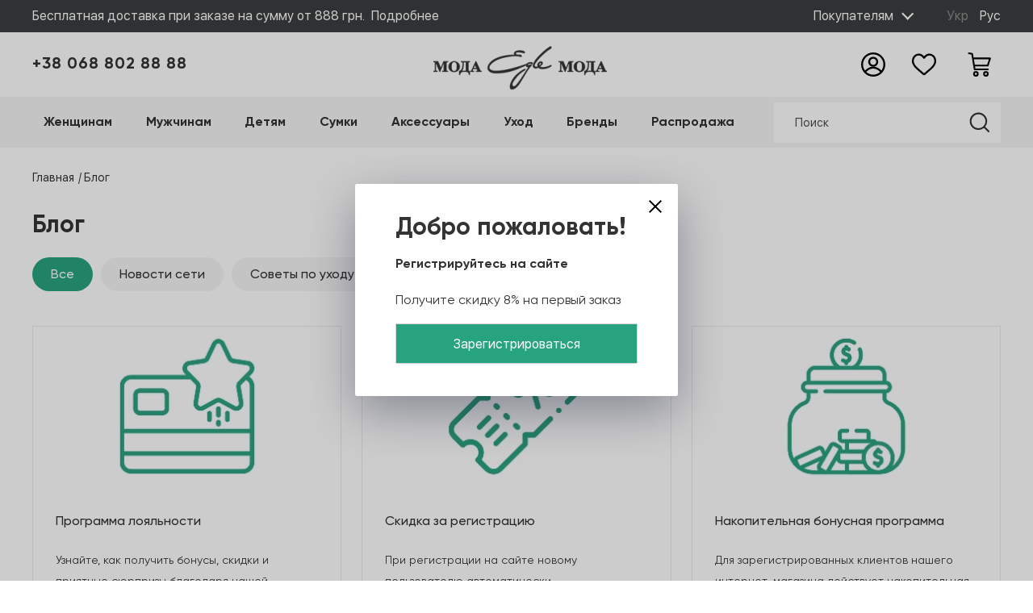

--- FILE ---
content_type: text/html; charset=UTF-8
request_url: https://egle.ua/ru/blog/
body_size: 85468
content:
<!DOCTYPE html> <html xml:lang="ru" lang="ru" prefix="og: http://ogp.me/ns#"> <head> <!-- Google Tag Manager --> <script data-skip-moving=true>(function(w,d,s,l,i){w[l]=w[l]||[];w[l].push({'gtm.start': new Date().getTime(),event:'gtm.js'});var f=d.getElementsByTagName(s)[0], j=d.createElement(s),dl=l!='dataLayer'?'&l='+l:'';j.async=true;j.src= 'https://www.googletagmanager.com/gtm.js?id='+i+dl;f.parentNode.insertBefore(j,f); })(window,document,'script','dataLayer','GTM-MT86MD85');</script> <!-- End Google Tag Manager --> <!-- Google tag (gtag.js) --> <script async src="https://www.googletagmanager.com/gtag/js?id=AW-668134210"></script> <script> window.dataLayer = window.dataLayer || []; function gtag(){dataLayer.push(arguments);} gtag('js', new Date()); gtag('config', 'AW-668134210'); </script> <!-- Google tag (gtag.js) --> <title>Блог</title> <meta http-equiv="X-UA-Compatible" content="IE=edge"/> <!-- <meta name="viewport" content="initial-scale=1.0, width=device-width">--> <meta name="viewport" content="width=device-width,user-scalable=no,initial-scale=1,maximum-scale=1,minimum-scale=1,shrink-to-fit=no"> <meta name="author" content=""> <meta name="csrf-token" content="0a3937a10c1582908abb6f7d40a76255"> <link rel="shortcut icon" type="image/x-icon" href="/ru/egle_favicon.png"/> <link href="https://cdnjs.cloudflare.com/ajax/libs/font-awesome/5.11.2/css/all.min.css" rel="stylesheet" type="text/css"> <style> .blog-details__title[data-v-4670d678]{margin-bottom:39px;font-size:30px;font-weight:700;line-height:40px}.blog-details__description[data-v-4670d678],.blog-details__title[data-v-4670d678]{color:#333;font-family:Gilroy;font-style:normal;letter-spacing:normal;text-align:left}.blog-details__description[data-v-4670d678]{font-size:18px;font-weight:400;line-height:28px}.invalid-post:invalid+.def-input[data-v-6ea80c2e],.invalid-post:invalid+.def-input[data-v-062a627f]{border-color:#c80024}.checkout-card .order-card__price-wrapper{align-items:flex-start}.invalid-post:invalid+.def-input[data-v-47cfc4d7]{border-color:#c80024!important}.somesome[data-v-c1d6d2be]{background-color:#82d796}.somesome span[data-v-c1d6d2be]{color:red}.checkout-delivery>div{display:flex;flex-direction:column}.cabinet-history{margin-bottom:54px}.cabinet-history__empty{text-align:center}.sizes-table[data-v-29ecb466]{max-width:400px;background-color:#fff;padding:40px 50px}.checkout-items .image[data-v-1ff57ec0]{background-size:cover;background-position:50%;height:100px;width:100px}.def-recaptcha-2[data-v-d0eac92a] .g-recaptcha-response{display:block!important;opacity:0;pointer-events:none}.vacancies{margin-bottom:82px}.vacancies .def-button-grey{margin-top:10px;position:relative;left:50%;transform:translateX(-50%)}.def-like[data-v-677c7a44]{display:flex}.def-like svg[data-v-677c7a44]{width:22px;height:22px}.def-like[data-v-677c7a44]:hover{cursor:pointer}.def-like__svg[data-v-677c7a44]{stroke:#34a684}.delivery-address[data-v-1226b710]{display:grid;grid-template-columns:1fr 1fr;grid-column-gap:24px;padding-bottom:16px}.delivery-address input[data-v-1226b710]:first-child,.delivery-address input[data-v-1226b710]:nth-child(4),.delivery-address textarea[data-v-1226b710]{grid-column-start:1;grid-column-end:3}.delivery-address [data-v-1226b710]{width:100%}.superiority[data-v-223c4a09]{display:flex;flex-wrap:wrap;align-items:center}.superiority>[data-v-223c4a09]{display:block;margin-right:8px;width:55px;height:55px;cursor:pointer}.def-comment[data-v-fb62add0]{display:flex}.def-comment svg[data-v-fb62add0]{width:22px;height:22px}.def-comment[data-v-fb62add0]:hover{cursor:pointer}.def-comment__svg[data-v-fb62add0]{stroke:#34a684}.def-comment__count[data-v-fb62add0]{font-size:12px;top:-5px;position:relative}.video-slider2[data-v-f5b05bca]{margin-bottom:25px}@media only screen and (min-width:768px){.video-slider2[data-v-f5b05bca]{margin-bottom:43px}}@media only screen and (min-width:992px){.video-slider2[data-v-f5b05bca]{margin-bottom:60px}}.person-card__img{display:block;width:100%;max-width:100%;margin-bottom:25px}.person-card .def-title-5{margin-bottom:9px;margin-left:5px;font-weight:500}.person-card .def-text-14{margin-bottom:0;margin-left:5px}.our-team[data-v-a1634a30]{margin-bottom:60px}@media only screen and (min-width:768px){.our-team[data-v-a1634a30]{margin-bottom:50px}}@media only screen and (min-width:992px){.our-team[data-v-a1634a30]{margin-bottom:60px}}.our-team[data-v-a1634a30] .slider-wrapper__nav{top:-60px}.enter-cabinet-checkout[data-v-2abd3a68]{width:100%;max-width:400px}@media only screen and (min-width:768px){.enter-cabinet-checkout[data-v-2abd3a68]{max-width:356px}}@media only screen and (min-width:992px){.enter-cabinet-checkout[data-v-2abd3a68]{max-width:358px}}.enter-cabinet-checkout__auth-errors[data-v-2abd3a68]{color:red}.video-slider{margin-bottom:42px}@media only screen and (min-width:992px){.video-slider .slider-wrapper{margin-bottom:42px}}.video-slider .slider-wrapper .owl-theme .owl-nav+div.owl-dots{margin-top:25px}.form-group[data-v-55de9ccd]{display:flex;flex-direction:column;max-width:400px;padding-bottom:20px}@media only screen and (min-width:768px){.form-group[data-v-55de9ccd]{max-width:356px}}@media only screen and (min-width:992px){.form-group[data-v-55de9ccd]{max-width:358px}}.sku-selects{display:flex;flex-direction:column;width:100%}.sku-selects .def-color{margin-bottom:9px}.sku-selects .def-size{margin-bottom:15px}.product-detail__size{display:flex;align-items:center;margin-bottom:12px}.product-detail__size .def-title-5{margin-right:30px;margin-bottom:0}.product-detail__size a{font-size:14px}.article-slider{margin-bottom:70px}@media only screen and (min-width:768px){.article-slider{margin-bottom:38px}}@media only screen and (min-width:992px){.article-slider{margin-bottom:116px}}.article-slider .blog{height:100%;margin-left:2px}.article-slider .blog:hover{box-shadow:none}.def-flags{display:flex;flex-direction:column;align-items:flex-start;color:#fff;font-weight:700;font-size:.875rem;text-transform:uppercase;z-index:1}.def-flags__item{padding:2px 8px 0}.def-flags__item:not(:last-child){margin-bottom:12px}.order-card__count[data-v-e6d0555c],.order-card__counter[data-v-e6d0555c]{display:flex;align-items:center;justify-content:center}.order-card__count[data-v-e6d0555c]{background-color:#f5f5f5;width:110px;height:40px;padding-top:3px;color:#484848;font-size:.875rem;font-weight:700;line-height:22px}.order-card.history-goods[data-v-e6d0555c]{margin-bottom:-1px}.quick-buy[data-v-b6bfc864]{width:100%;margin-left:auto}@media only screen and (min-width:768px){.quick-buy[data-v-b6bfc864]{width:auto}}.quick-buy>.def-button[data-v-b6bfc864]{width:100%}@media only screen and (min-width:768px){.quick-buy>.def-button[data-v-b6bfc864]{width:140px}}@media only screen and (min-width:992px){.quick-buy>.def-button[data-v-b6bfc864]{width:204px}}.quick-buy .care-slider__wr[data-v-b6bfc864]{margin-top:20px}.thank-you[data-v-1e960b86]{text-align:center;max-width:500px;background-color:#fff;padding:70px 50px}@media only screen and (min-width:992px){.thank-you .def-title-4[data-v-1e960b86]{font-size:1.875rem}}.thank-you .def-title-4>[data-v-1e960b86]:not(.enter__active){display:none}.thank-you .modal__close svg[data-v-1e960b86]{display:block;width:12px;height:12px;fill:#888}.def-modal_padding[data-v-61bf0134]{padding:26px 15px}@media only screen and (min-width:768px){.def-modal_padding[data-v-61bf0134]{padding:30px 39px}}@media only screen and (min-width:992px){.def-modal_padding[data-v-61bf0134]{padding:40px 50px}}.def-modal__close[data-v-61bf0134]{position:absolute;right:20px;top:20px;cursor:pointer}.def-modal__icon[data-v-61bf0134]{width:16px;height:16px}.main-modal-block[data-v-371d3bfa]{display:flex;flex-direction:column;padding:24px 15px}@media only screen and (min-width:768px){.main-modal-block[data-v-371d3bfa]{padding:24px}}.main-modal-block__close[data-v-371d3bfa]{position:absolute;width:16px;height:16px;right:10px;top:10px}.main-modal-block__close svg[data-v-371d3bfa]{display:block;width:12px;height:12px;fill:#888}.main-modal-block__close[data-v-371d3bfa]:hover{cursor:pointer}.thanks-for-comment[data-v-05ecdb60]{text-align:center;max-width:500px;background-color:#fff;padding:70px 50px}@media only screen and (min-width:992px){.thanks-for-comment .def-title-4[data-v-05ecdb60]{font-size:1.875rem}}.thanks-for-comment .def-title-4>[data-v-05ecdb60]:not(.enter__active){display:none}.thanks-for-comment .modal__close svg[data-v-05ecdb60]{display:block;width:12px;height:12px;fill:#888}.def-modal-alert[data-v-b4aa2726]{background:#fafafa;border-radius:24px;padding:24px 20px;position:relative}@media only screen and (min-width:992px){.def-modal-alert[data-v-b4aa2726]{padding:32px}}.def-modal-alert__close[data-v-b4aa2726]{display:block;position:absolute;top:16px;right:16px;background-color:transparent;cursor:pointer}.def-modal-alert__close svg[data-v-b4aa2726]{display:block;width:16px;height:16px}.def-img-wrapper[data-v-191ebd92]{position:relative;display:block}.def-img[data-v-191ebd92]{display:block;height:auto;width:100%;color:transparent;-o-object-fit:contain;object-fit:contain}.def-img__height[data-v-191ebd92]{max-height:v-bind(maxHeight);width:unset;height:unset}.def-img__width[data-v-191ebd92]{max-width:v-bind(maxWidth);height:unset}.def-img.fade-in[data-v-191ebd92]{opacity:0;transition:opacity .5s ease-in-out}.def-img.img-loaded[data-v-191ebd92]{opacity:1}.personal-menu-mobile[data-v-07776f28]{position:absolute;background-color:#fff;width:100%;z-index:5;top:50px;box-shadow:0 3px 20px rgba(0,0,0,.16);padding-bottom:40px;height:100vh;overflow-y:auto}.personal-menu-mobile__wrap-link[data-v-07776f28]{background:#f5f5f5}.personal-menu-mobile__link[data-v-07776f28]{display:flex;align-items:center;justify-content:space-between;padding:15px;height:50px;font-weight:700;border-bottom:1px solid hsla(0,0%,83.5%,.5)}.product-reviews__comment[data-v-4535d8f8]{word-break:break-all}.product-reviews__comment--active[data-v-4535d8f8]{max-height:65px}.product-reviews__comment a[data-v-4535d8f8]{margin-bottom:16px;display:block}.product-reviews-items .def-rating[data-v-4535d8f8]{margin-bottom:3px}.product-reviews__user[data-v-4535d8f8]{display:flex;align-items:center;margin-bottom:5px}.product-reviews__user .def-text-14[data-v-4535d8f8]{font-family:SF UI Display;color:#1c1c1c}.product-reviews__user .def-title-5[data-v-4535d8f8]{margin-bottom:0;margin-right:3px}.product-reviews__item[data-v-4535d8f8]{margin-bottom:50px}.product-reviews .overflow[data-v-4535d8f8]{text-overflow:ellipsis;overflow:hidden;white-space:nowrap;margin-bottom:7px}.reviews-title[data-v-4535d8f8]{margin-bottom:32px}.goods-slider2{position:relative;margin:-56px 0 -300px;padding:56px 0 300px}@media (min-width:1440px){.goods-slider2{padding:56px 80px 300px 0;width:calc(100% + 80px);margin:-56px 0 -300px}}.goods-slider2_hover{z-index:3}@media only screen and (min-width:992px){.goods-slider2 .slider-wrapper-complex .def-title-5{font-size:1.375rem}}.goods-slider2 .slider-wrapper{margin-bottom:20px}.def-rating{display:flex;align-items:center}.def-rating__item{display:inline-flex;align-items:center;cursor:pointer}.def-rating__item svg{width:15px;height:15px;fill:#ed8f64}@media only screen and (min-width:768px){.def-rating__item svg{width:10px;height:10px}}@media only screen and (min-width:992px){.def-rating__item svg{width:15px;height:15px}}.def-rating:not(:hover) .def-rating__item_active~.def-rating__item svg,.def-rating__item:hover~.def-rating__item svg,.def-rating__item_non-active svg{fill:#eaeaea}.care-card{display:flex;flex-direction:column;height:100%}.care-card__image{display:flex;align-items:center;justify-content:center;border:1px solid #f5f5f5;margin-bottom:20px;overflow:hidden}.care-card__image img{display:block;max-width:100%}.care-card__description{flex-grow:1;display:flex;flex-direction:column}.care-card .def-button-border{width:100%;margin-top:auto}.care-card .def-title-6{font-weight:500;font-size:.875rem;line-height:22px}.basket[data-v-b60c9e72]{margin-bottom:81px}@media only screen and (min-width:768px){.basket[data-v-b60c9e72]{margin-bottom:81px}}@media only screen and (min-width:992px){.basket[data-v-b60c9e72]{margin-bottom:56px}}.basket__title[data-v-b60c9e72]{display:flex;flex-direction:column;margin-bottom:38px}@media only screen and (min-width:768px){.basket__title[data-v-b60c9e72]{flex-direction:row;align-items:center;justify-content:space-between}}.basket__title .def-title-3[data-v-b60c9e72]{margin-bottom:21px}@media only screen and (min-width:768px){.basket__title .def-title-3[data-v-b60c9e72]{margin-bottom:0}}.basket[data-v-0b8e77fb]{margin-bottom:81px}@media only screen and (min-width:768px){.basket[data-v-0b8e77fb]{margin-bottom:81px}}@media only screen and (min-width:992px){.basket[data-v-0b8e77fb]{margin-bottom:56px}}.basket__title[data-v-0b8e77fb]{display:flex;flex-direction:column;margin-bottom:38px}@media only screen and (min-width:768px){.basket__title[data-v-0b8e77fb]{flex-direction:row;align-items:center;justify-content:space-between}}.basket__title .def-title-3[data-v-0b8e77fb]{margin-bottom:21px}@media only screen and (min-width:768px){.basket__title .def-title-3[data-v-0b8e77fb]{margin-bottom:0}}.def-autocomplete[data-v-238ea7f6]{position:relative}.def-autocomplete__items[data-v-238ea7f6]{display:flex;flex-direction:column;position:absolute;top:calc(100% - 1px);left:0;right:0;z-index:2;background-color:#fff;max-height:200px;border:1px solid #dfdfdf;overflow-y:auto}.def-autocomplete__item[data-v-238ea7f6]{display:block;padding:16px;transition:background-color .2s linear}.def-autocomplete__item[data-v-238ea7f6]:hover{cursor:pointer;background-color:#dfdfdf}.def-autocomplete__item_active[data-v-238ea7f6]{background-color:#f7f8f9}.fade-enter-active[data-v-238ea7f6],.fade-leave-active[data-v-238ea7f6]{transition:opacity .5s}.fade-enter[data-v-238ea7f6],.fade-leave-to[data-v-238ea7f6]{opacity:0}.def-input[data-v-18403ad9]{width:100%}.def-input__invalid[data-v-18403ad9]{border-color:#ec2127}.def-input[type=submit][data-v-18403ad9]{display:inline-flex;align-items:center;justify-content:center;background-color:#28a37f;height:50px;color:#fff;font-weight:500;font-size:1rem;padding:0 30px;white-space:nowrap;overflow:hidden}.def-input-wrapper[data-v-18403ad9]{position:relative}.def-input-error[data-v-18403ad9]{color:red;position:absolute;bottom:0;left:19px;font-size:.75rem;transform:translateY(-100%)}.sku-product{display:flex;flex-wrap:wrap}@media only screen and (min-width:768px){.sku-product{white-space:nowrap}}.sku-product__text{font-weight:500;font-size:.875rem;margin-right:15px}@media only screen and (min-width:768px){.sku-product__text{font-size:.75rem}}@media only screen and (min-width:992px){.sku-product__text{font-size:1rem}}.sku-product__text span{font-weight:700}.checkout-pay-system .def-radio[data-v-ab6d9dda]{margin-bottom:22px;font-size:.875rem;font-weight:500}.checkout-pay-system .def-radio.bold[data-v-ab6d9dda]{font-weight:600}@media only screen and (min-width:768px){.checkout-pay-system .def-radio[data-v-ab6d9dda]{font-size:.75rem}}@media only screen and (min-width:992px){.checkout-pay-system .def-radio[data-v-ab6d9dda]{font-size:.875rem}}.checkout-pay-system .def-checkbox+span[data-v-ab6d9dda]{margin-bottom:22px}.checkout-pay-system .def-checkbox+span[data-v-ab6d9dda]:before{top:2px;width:16px;height:16px}.checkout-pay-system__disabled[data-v-ab6d9dda]{opacity:.5}.def-checkbox-component[data-v-78d7fc89]{display:inline-flex;cursor:pointer}.def-checkbox-component__input[data-v-78d7fc89]{display:none}.def-checkbox-component__input:checked+.def-checkbox-component__front[data-v-78d7fc89]{background-color:#34a684;border-color:#34a684}.def-checkbox-component__input:checked+.def-checkbox-component__front .def-checkbox-component__icon[data-v-78d7fc89]{fill:#fff}.def-checkbox-component__input_invalid+.def-checkbox-component__front[data-v-78d7fc89]{border-color:#ec2127}.def-checkbox-component__front[data-v-78d7fc89]{display:flex;align-items:center;justify-content:center;border:1px solid #ddd;width:18px;height:18px;transition:border-bottom-color .2s linear,background-color .2s linear}.def-checkbox-component__icon[data-v-78d7fc89]{display:block;height:18px;width:18px;fill:transparent;transition:fill .2s linear}.def-checkbox-component__text[data-v-78d7fc89]{margin-left:10px}.def-radio__input[data-v-426f9250]{display:none}.def-radio__label[data-v-426f9250]{cursor:pointer;position:relative;padding-left:1.5rem}.def-radio__button[data-v-426f9250]{height:1.2rem;width:1.2rem;border:1px solid #d5d5d5;border-radius:50%;display:inline-block;position:absolute;left:0}label .def-radio__button[data-v-426f9250]:after{content:"";display:block;height:.5rem;width:.5rem;border-radius:50%;position:absolute;top:50%;left:50%;transform:translate(-50%,-50%);background-color:#28a37f;opacity:0;transition:opacity .2s}.def-radio__input:checked+.def-radio__button[data-v-426f9250]:after{opacity:1}.select-vue{display:flex;flex-direction:column;color:#504949;font-family:SF UI Display;font-size:.875rem;position:relative}.select-vue__face{display:inline-flex;align-items:center;justify-content:space-between;padding:11px 15px;background-color:#f5f5f5}.select-vue__face svg{width:9px;height:6px;transition:transform .2s linear}.select-vue__face_active svg{transform:rotate(180deg)}.select-vue__list{position:absolute;padding:11px 15px;background-color:#f5f5f5;z-index:2;left:0;right:0;top:100%}.give-feedback[data-v-89f72f04]{max-width:791px;background-color:#fff}.give-feedback__header[data-v-89f72f04]{margin-bottom:20px}.give-feedback__row .def-input[data-v-89f72f04]{width:100%;margin-bottom:30px}@media only screen and (min-width:768px){.give-feedback__row[data-v-89f72f04]{display:grid;grid-template-columns:repeat(2,1fr);grid-column-gap:24px}}.give-feedback .def-textarea[data-v-89f72f04]{width:100%;padding:16px;height:129px;display:block;margin-bottom:24px}.give-feedback .def-button[data-v-89f72f04]{display:flex;width:100%;overflow:hidden}@media only screen and (min-width:768px){.give-feedback .def-button[data-v-89f72f04]{max-width:222px}}.give-feedback .def-title-3[data-v-89f72f04]{margin-bottom:22px}.give-feedback[data-v-89f72f04] .def-recaptcha-2{margin-bottom:24px}.checkout-delivery .def-button-border[data-v-f68a6230]{display:inline-flex;height:41px}@media only screen and (min-width:992px){.checkout-delivery .def-button-border[data-v-f68a6230]{height:51px}}.checkout-delivery .def-radio[data-v-f68a6230]{margin-bottom:22px;font-size:.875rem;font-weight:500}.checkout-delivery .def-radio.bold[data-v-f68a6230]{font-weight:600}@media only screen and (min-width:768px){.checkout-delivery .def-radio[data-v-f68a6230]{font-size:.75rem}}@media only screen and (min-width:992px){.checkout-delivery .def-radio[data-v-f68a6230]{font-size:.875rem}}.slide-down[data-v-f68a6230]{margin-bottom:0}.def-textarea[data-v-f68a6230]{padding:19px}.detail-page[data-v-72582862]{font-weight:400;margin-left:48px;font-size:.875rem}@media only screen and (min-width:768px){.detail-page[data-v-72582862]{font-size:.75rem}}@media only screen and (min-width:992px){.detail-page[data-v-72582862]{font-size:.875rem}}.detail-page svg[data-v-72582862]{width:22px;height:8px;margin-left:8px}.detail-page[data-v-72582862]:hover{text-decoration:underline;text-underline-position:under}.detail-page:hover svg[data-v-72582862]{-webkit-animation:arrow-animated .8s ease-in-out;animation:arrow-animated .8s ease-in-out}.goods-slider[data-v-72582862]{position:relative}.goods-slider_hover[data-v-72582862]{z-index:20}@media only screen and (min-width:768px){.video-blog .video-block>:nth-of-type(n){width:calc(33.33333% - 16.66667px);margin-bottom:60px;margin-right:25px}.video-blog .video-block>:nth-child(3n){margin-right:0}}@media only screen and (min-width:992px){.video-blog .video-block>:nth-of-type(n){width:calc(33.33333% - 16.66667px);margin-bottom:60px;margin-right:25px}.video-blog .video-block>:nth-child(3n){margin-right:0}}.brand-slider[data-v-20d02fce]{position:relative;margin-bottom:39px}@media only screen and (min-width:768px){.brand-slider[data-v-20d02fce]{padding:0 30px;margin-bottom:56px}}@media only screen and (min-width:992px){.brand-slider[data-v-20d02fce]{margin-bottom:72px}}.brand-slider__nav[data-v-20d02fce]{display:flex;align-items:center;justify-content:center;position:absolute;z-index:2;top:50%;transform:translateY(-50%)}.brand-slider__nav svg[data-v-20d02fce]{width:15px;height:25px}.brand-slider__nav[data-v-20d02fce]:hover{cursor:pointer}.brand-slider__left[data-v-20d02fce]{left:0}.brand-slider__right[data-v-20d02fce]{right:0}.brand-slider__item[data-v-20d02fce]{display:flex;align-items:center;justify-content:center}.brand-slider .owl-carousel .owl-item img[data-v-20d02fce]{width:auto;max-width:100%}.registration-control[data-v-40b27809]{display:none;margin-right:18px}@media (min-width:577px){.registration-control[data-v-40b27809]{display:flex}}@media only screen and (min-width:768px){.registration-control[data-v-40b27809]{margin-right:22px}}@media only screen and (min-width:992px){.registration-control[data-v-40b27809]{margin-right:27px}}.registration-control svg[data-v-40b27809]{width:20px;height:20px;transition:.3s linear}@media only screen and (min-width:768px){.registration-control svg[data-v-40b27809]{width:26px;height:26px}}@media only screen and (min-width:992px){.registration-control svg[data-v-40b27809]{width:30px;height:30px}}.registration-control:hover svg[data-v-40b27809]{fill:#28a37f}.modal__close[data-v-40b27809]{width:20px;height:20px}.modal-slider .goods-slider__nav{width:100%;display:flex;align-items:center;justify-content:center;position:absolute;z-index:2;top:30%;transform:translateY(-50%);transition:background-color .2s linear;-webkit-user-select:none;-moz-user-select:none;-ms-user-select:none;user-select:none}.modal-slider .goods-slider__nav svg{width:15px;height:15px}.modal-slider .goods-slider__left{padding:5px 5px 0;left:0;position:absolute;background-color:#f5f5f5}.modal-slider .goods-slider__left:hover{cursor:pointer;background-color:#34a684}.modal-slider .goods-slider__left:hover svg{fill:#fff}.modal-slider .goods-slider__right{padding:5px 5px 0;background-color:#f5f5f5;right:0;position:absolute}.modal-slider .goods-slider__right:hover{cursor:pointer;background-color:#34a684}.modal-slider .goods-slider__right:hover svg{fill:#fff}.buy-one-click__form{display:flex}.buy-one-click h5.def-title-5{margin-bottom:16px;line-height:110%;text-transform:uppercase;font-size:.875rem}@media only screen and (min-width:992px){.buy-one-click h5.def-title-5{margin-bottom:24px;font-size:1.125rem}}.buy-one-click input.def-input{margin-bottom:0;width:100%;height:48px}.buy-one-click button.def-button{background:#b8d9ec;font-size:.875rem;letter-spacing:.08em;text-transform:uppercase;height:48px;padding:0 24px}.buy-one-click button.def-button,.buy-one-click button.def-button:hover{color:var(--text-colour-secondary)}.buy-one-click .def-input-wrapper{width:100%}.publications-slider__footer{justify-content:space-between;margin:37px 0 64px}.publications-slider__footer,.publications-slider__nav{display:flex;align-items:center}.publications-slider__nav svg{width:9px;height:15px;fill:#303644}.publications-slider__button{display:flex;align-items:center;justify-content:center;width:39px;height:39px;background-color:#f5f5f5}.publications-slider__button:first-child{margin-right:5px}.publications-slider__pager{margin-right:19px;font-size:1rem}.publications-slider__name{color:#707070;font-size:1rem;line-height:30px;margin-bottom:0}.publications-slider__controls{display:flex;align-items:center}.publications-slider img{display:block;max-width:100%}.photo-360-text[data-v-d13d6566]{display:flex;justify-content:center;color:#504949;font-family:SF UI Display;font-size:.75rem;font-weight:400;line-height:100%;padding:0 20px 20px}@media only screen and (min-width:768px){.photo-360-text[data-v-d13d6566]{padding:0 20px}}@media only screen and (min-width:992px){.photo-360-text[data-v-d13d6566]{font-size:.875rem}}.photo-360-text svg[data-v-d13d6566]{flex-shrink:0;width:22px;height:17px;margin-right:8px;transform:translateY(-3px)}@media only screen and (min-width:992px){.photo-360-text svg[data-v-d13d6566]{transform:translateY(-2px)}}.v360-viewport[data-v-d13d6566]{max-width:450px}.select-customer[data-v-d2637ea6]{position:relative;margin-right:30px;height:100%}.select-customer__face[data-v-d2637ea6]{display:flex;align-items:center;justify-content:space-between;padding:5px 10px;height:100%}.select-customer__face svg[data-v-d2637ea6]{display:block;width:16px;height:16px;transition:transform .2s linear;margin-left:10px;fill:#fff}.select-customer__face_active svg[data-v-d2637ea6]{transform:rotate(180deg)}.select-customer__hidden[data-v-d2637ea6]{display:grid;grid-row-gap:3px;position:absolute;z-index:11;top:100%;left:0;right:0;background-color:#fff;box-shadow:0 0 2px #ccc;color:#333}.select-customer__item[data-v-d2637ea6]{transition:background-color .2s linear;padding:5px 10px}.select-customer__item[data-v-d2637ea6]:hover{background-color:#f5f5f5}.vue-popup{display:flex;align-items:center;justify-content:center;position:fixed;left:0;right:0;top:0;bottom:0;background-color:rgba(0,0,0,.5);z-index:2000}.vue-popup__container{position:relative;background-color:#fff;width:100%;overflow:hidden;max-height:100%}.vue-popup__content{position:relative;max-height:100vh;overflow-y:auto;padding:10px}@media (min-width:768px){.vue-popup__content{padding:20px}}.vue-popup__close{display:block;position:absolute;right:15px;top:15px;z-index:2;padding:5px}.vue-popup__close svg{width:16px;height:16px;fill:#333;cursor:pointer}.vue-popup__close :hover{cursor:pointer}.tabs-menu[data-v-623f4c67]{display:flex;align-items:center;flex-wrap:wrap;font-weight:500;margin-bottom:33px}.tabs-menu__item[data-v-623f4c67]{height:34px;border-radius:21px;background-color:#f5f5f5;font-size:.875rem;padding:9px 20px 8px;margin-bottom:10px}@media only screen and (min-width:768px){.tabs-menu__item[data-v-623f4c67]{font-size:.75rem;padding:9px 25px 8px}}@media only screen and (min-width:992px){.tabs-menu__item[data-v-623f4c67]{font-size:1rem;padding:10px 23px;height:42px}}.tabs-menu__item[data-v-623f4c67]:not(:last-child){margin-right:10px}.tabs-menu__item_active[data-v-623f4c67]{color:#fff;background-color:#28a37f}.tabs-menu__item_active[data-v-623f4c67]:hover{color:#fff}.def-slider{position:relative;overflow:hidden}.def-slider__nav{position:absolute;top:50%;transform:translateY(-50%);z-index:2;cursor:pointer}.def-slider__next{right:0}.def-slider__default-button{display:flex;align-items:center;justify-content:center;width:32px;height:32px;box-shadow:0 2px 8px rgba(0,0,0,.08);border-radius:50%}.def-slider__default-button svg{width:18px;height:18px}.def-slider div.swiper-scrollbar{background:#f2f2f2;width:100%;border-radius:4px;height:8px;position:static;margin-top:16px}.def-slider .swiper-scrollbar-drag{background-color:var(--color-red);border-radius:4px}.def-slider .swiper-slide{height:unset}.def-slider .swiper-wrapper{align-self:stretch}.def-slider .swiper-container{overflow:visible}.video-card .video-item__picture{margin-bottom:16px;cursor:pointer}@media only screen and (min-width:992px){.video-card .video-item__picture{margin-bottom:25px}}.video-card .video-item__picture:after{width:43px;height:43px}@media only screen and (min-width:768px){.video-card .video-item__picture:after{width:25px;height:25px}}@media only screen and (min-width:992px){.video-card .video-item__picture:after{width:46px;height:46px}}.video-card .def-text-16{font-size:1rem;line-height:26px}@media only screen and (min-width:768px){.video-card .def-text-16{font-size:.75rem;line-height:18px}}@media only screen and (min-width:992px){.video-card .def-text-16{font-size:1rem;line-height:26px}}.blog-slider .detail-page[data-v-05374b13]{font-weight:400;margin-left:48px;font-size:.875rem}@media only screen and (min-width:768px){.blog-slider .detail-page[data-v-05374b13]{font-size:.75rem}}@media only screen and (min-width:992px){.blog-slider .detail-page[data-v-05374b13]{font-size:.875rem}}.blog-slider .detail-page svg[data-v-05374b13]{width:22px;height:8px;margin-left:8px}.blog-slider .detail-page[data-v-05374b13]:hover{text-decoration:underline;text-underline-position:under}.blog-slider .detail-page:hover svg[data-v-05374b13]{-webkit-animation:arrow-animated .8s ease-in-out;animation:arrow-animated .8s ease-in-out}.blog-slider[data-v-05374b13] .slider-wrapper__footer .owl-carousel .owl-dots{margin-top:20px}.blog-slider[data-v-05374b13] .def-title-5{font-size:1.375rem;align-items:baseline}@media only screen and (min-width:992px){.blog-slider[data-v-05374b13] .def-title-5{font-size:1.875rem}}.change-address[data-v-1f5f41a9]{height:100%;padding:30px}.def-input[data-v-1f5f41a9]{flex-grow:1}.user-address__row[data-v-1f5f41a9]{display:flex}.user-address__row .def-input[data-v-1f5f41a9]:first-child{margin-right:25px}.user-address .def-input[data-v-1f5f41a9]{width:100%;margin-bottom:20px;font-size:.875rem;height:40px}@media only screen and (min-width:768px){.user-address .def-input[data-v-1f5f41a9]{font-size:.75rem;margin-bottom:15px}}@media only screen and (min-width:992px){.user-address .def-input[data-v-1f5f41a9]{font-size:.875rem;height:50px;margin-bottom:20px}}.user-address .def-button-border[data-v-1f5f41a9]{width:100%;height:40px}@media only screen and (min-width:768px){.user-address .def-button-border[data-v-1f5f41a9]{width:auto;height:35px}}@media only screen and (min-width:992px){.user-address .def-button-border[data-v-1f5f41a9]{height:40px}}.brand-slider[data-v-7dc7bbc0]{position:relative;margin-bottom:22px}@media only screen and (min-width:768px){.brand-slider[data-v-7dc7bbc0]{margin-bottom:29px}}@media only screen and (min-width:992px){.brand-slider[data-v-7dc7bbc0]{margin-bottom:58px}}.brand-slider__block[data-v-7dc7bbc0]{display:flex;align-items:center;width:100%}.brand-slider__nav[data-v-7dc7bbc0]{display:block;width:15px;height:25px}.brand-slider__nav svg[data-v-7dc7bbc0]{fill:#3e3e29;width:15px;height:25px}.brand-slider__link[data-v-7dc7bbc0]{display:flex;align-items:center;justify-content:center;height:68px}.brand-slider__image[data-v-7dc7bbc0]{display:block;max-width:100%}.brand-slider__left[data-v-7dc7bbc0]:hover,.brand-slider__right[data-v-7dc7bbc0]:hover{cursor:pointer}.brand-slider .hooper-slide[data-v-7dc7bbc0]{flex-grow:1;padding:0 12px}@media only screen and (min-width:768px){.brand-slider .hooper[data-v-7dc7bbc0]{width:calc(100% - 30px)}}.brand-slider2[data-v-7dc7bbc0]{position:relative;z-index:1}.disable[data-v-7dc7bbc0]{opacity:0;pointer-events:none}.brand-detail__block[data-v-0f7a0d96]{display:grid;grid-gap:25px;margin-bottom:50px;font-size:1rem;line-height:28px}@media only screen and (min-width:768px){.brand-detail__block[data-v-0f7a0d96]{font-size:.875rem;grid-template-columns:165px auto;margin-bottom:17px}}@media only screen and (min-width:992px){.brand-detail__block[data-v-0f7a0d96]{font-size:1.125rem;grid-template-columns:281px auto;margin-bottom:62px}}.brand-detail__picture[data-v-0f7a0d96]{display:block;max-width:100%}.brand-detail .def-title-3[data-v-0f7a0d96]{font-size:1.375rem;margin-bottom:23px}@media only screen and (min-width:768px){.brand-detail .def-title-3[data-v-0f7a0d96]{margin-bottom:9px}}@media only screen and (min-width:992px){.brand-detail .def-title-3[data-v-0f7a0d96]{font-size:1.875rem;margin-bottom:26px}}.menu-aside{padding-bottom:25px;border-bottom:1px solid hsla(0,0%,83.5%,.5)}.menu-aside ul{padding-left:10px;margin-top:16px;color:#333;font-weight:500;font-size:.75pxrem}@media only screen and (min-width:992px){.menu-aside ul{padding-left:20px;font-size:.875pxrem}}.menu-aside ul li:not(:last-child){margin-bottom:13px}@media only screen and (min-width:992px){.menu-aside ul li:not(:last-child){margin-bottom:15px}}.menu-aside ul>li>a:hover{text-decoration:underline}.menu-aside__lvl1:not(:last-child){margin-bottom:.875rem}@media only screen and (min-width:992px){.menu-aside__lvl1:not(:last-child){margin-bottom:1.375rem}}.menu-aside .def-title-5{font-size:.875rem}@media only screen and (min-width:992px){.menu-aside .def-title-5{font-size:1rem}}.menu-aside .def-title-5:hover{text-decoration:underline}.checkout-step[data-v-bc3a6d70]{background-color:#fff;margin-bottom:4px;border:1px solid hsla(0,0%,83.5%,.5)}.checkout-step_active~.checkout-step[data-v-bc3a6d70]{border-color:#f5f5f5}.checkout-step_active~.checkout-step .checkout-step__header[data-v-bc3a6d70]{color:#aaa}.checkout-step__counter[data-v-bc3a6d70]{margin-right:5px}.checkout-step__header[data-v-bc3a6d70]{display:flex;align-items:center;padding:16px;color:#333;font-size:1.125rem;font-weight:700;letter-spacing:normal}.checkout-step__header[data-v-bc3a6d70]:hover{cursor:pointer}@media only screen and (min-width:768px){.checkout-step__header[data-v-bc3a6d70]{padding:14px 21px}}@media only screen and (min-width:992px){.checkout-step__header[data-v-bc3a6d70]{padding:14px 30px}}.checkout-step__header .def-title-5[data-v-bc3a6d70]{margin-bottom:0;font-size:1.125rem}@media only screen and (min-width:768px){.checkout-step__header .def-title-5[data-v-bc3a6d70]{font-size:1rem}}@media only screen and (min-width:992px){.checkout-step__header .def-title-5[data-v-bc3a6d70]{font-size:1.125rem}}.care-slider.goods-slider[data-v-1433ef31]{padding:unset;transform:unset;width:100%;overflow:hidden}.care-slider .slider-filter[data-v-1433ef31]{display:flex;align-items:center;justify-content:space-between;margin-bottom:17px}.care-slider .slider-filter .def-title-4[data-v-1433ef31]{font-size:1.375rem;margin-bottom:0}.care-slider .hooper[data-v-1433ef31]{width:calc(100% + 20px)}.care-slider .hooper-slide[data-v-1433ef31]{padding:0 25px 0 0;height:unset}.care-slider .goods-slider__nav[data-v-1433ef31]{display:flex;align-items:center}.care-slider .goods-slider__left[data-v-1433ef31],.care-slider .goods-slider__right[data-v-1433ef31]{display:flex;align-items:center;justify-content:center;width:30px;height:30px;background-color:#f5f5f5;cursor:pointer;transition:background-color .2s linear}@media only screen and (min-width:992px){.care-slider .goods-slider__left[data-v-1433ef31],.care-slider .goods-slider__right[data-v-1433ef31]{width:39px;height:39px}}.care-slider .goods-slider__left[data-v-1433ef31]:hover,.care-slider .goods-slider__right[data-v-1433ef31]:hover{background-color:#34a684}.care-slider .goods-slider__left:hover svg[data-v-1433ef31],.care-slider .goods-slider__right:hover svg[data-v-1433ef31]{fill:#fff}.care-slider .goods-slider__left svg[data-v-1433ef31],.care-slider .goods-slider__right svg[data-v-1433ef31]{width:7px;height:12px;transition:fill .2s linear}@media only screen and (min-width:992px){.care-slider .goods-slider__left svg[data-v-1433ef31],.care-slider .goods-slider__right svg[data-v-1433ef31]{width:9px;height:15px}}.care-slider .goods-slider__left[data-v-1433ef31]{margin-right:5px}.care-slider[data-v-1433ef31] .hooper-track{align-items:stretch}.vue-select[data-v-95291aca]{position:relative}.vue-select__face[data-v-95291aca]{border:1px solid #dfdfdf;padding:16px;font-weight:500;font-size:1rem;line-height:1;color:#757575;position:relative;cursor:pointer;width:100%}.vue-select__face span[data-v-95291aca]{margin-right:10px}.vue-select__face svg[data-v-95291aca]{display:block;position:absolute;width:12px;height:12px;top:50%;right:24px;transform:translateY(-50%);transition:all .2s linear}.vue-select__face_open svg[data-v-95291aca]{transform:translateY(-50%) rotate(180deg)}.vue-select__items[data-v-95291aca]{display:flex;flex-direction:column;position:absolute;top:calc(100% - 1px);left:0;right:0;z-index:2;background-color:#fff;max-height:200px;border:1px solid #dfdfdf;overflow-y:auto}.vue-select__item[data-v-95291aca]{display:block;padding:16px;transition:background-color .2s linear}.vue-select__item[data-v-95291aca]:hover{cursor:pointer;background-color:#dfdfdf}.vue-select__item_active[data-v-95291aca]{background-color:#f7f8f9}.fade-enter-active[data-v-95291aca],.fade-leave-active[data-v-95291aca]{transition:opacity .5s}.fade-enter[data-v-95291aca],.fade-leave-to[data-v-95291aca]{opacity:0}.user-address__row[data-v-3377f3d7]{display:flex}.user-address__row .def-input[data-v-3377f3d7]:first-child{margin-right:25px}.user-address .def-input[data-v-3377f3d7]{width:100%;margin-bottom:20px;font-size:.875rem;height:40px}@media only screen and (min-width:768px){.user-address .def-input[data-v-3377f3d7]{font-size:.75rem;margin-bottom:15px}}@media only screen and (min-width:992px){.user-address .def-input[data-v-3377f3d7]{font-size:.875rem;height:50px;margin-bottom:20px}}.user-address .def-input__city[data-v-3377f3d7]{grid-area:city;margin-bottom:20px}.user-address .def-input__street[data-v-3377f3d7]{grid-area:street}.user-address .def-input__house[data-v-3377f3d7]{grid-area:house}.user-address .def-input__flat[data-v-3377f3d7]{grid-area:flat}.user-address .def-button-border[data-v-3377f3d7]{width:100%;height:40px}@media only screen and (min-width:768px){.user-address .def-button-border[data-v-3377f3d7]{width:auto;height:35px}}@media only screen and (min-width:992px){.user-address .def-button-border[data-v-3377f3d7]{height:40px}}.user-address__form[data-v-3377f3d7]{display:grid;grid-template-rows:[headerr-top] minmax(0,auto) [headerr-bottom mainn-top] 1fr [mainn-bottom];grid-template-columns:1fr 1fr;grid-template-areas:"city city" "street street" "house flat";grid-column-gap:24px}.order-total__row{display:flex;align-items:center;justify-content:space-between;margin-bottom:8px;font-size:.875rem;font-weight:500}@media only screen and (min-width:1200px){.order-total__row{font-size:1.125rem}}.order-total__row>:first-child{font-size:.75rem}@media only screen and (min-width:992px){.order-total__row>:first-child{font-size:.875rem}}.order-total__row p{margin-bottom:0}.order-total__total{font-size:1rem;font-weight:700}@media only screen and (min-width:992px){.order-total__total{font-size:1.375rem}}.order-total .def-sale{font-size:.875rem}@media only screen and (min-width:768px){.order-total .def-sale{font-size:1rem}}.order-total .def-price{font-weight:500;font-size:.875rem}@media only screen and (min-width:1200px){.order-total .def-price{font-size:1.125rem}}.vacancy-card{display:flex;align-items:center;justify-content:space-between;padding:25px 35px;border:1px solid hsla(0,0%,83.5%,.5)}@media only screen and (max-width:768px){.vacancy-card{flex-direction:column;align-items:normal;padding:25px}}.vacancy-card__content{margin-right:30px}@media only screen and (max-width:768px){.vacancy-card__content{margin-right:0}}.vacancy-card:not(:last-child){margin-bottom:20px}.vacancy-card__description{display:flex;align-items:center}.vacancy-card__description p{margin-bottom:0}.vacancy-card__description svg{width:11px;height:14px;margin-right:3px}.vacancy-card__description .def-city{font-weight:700;margin-left:58px}@media only screen and (max-width:576px){.vacancy-card__description .def-city{margin-left:10px}}@media only screen and (max-width:576px){.vacancy-card__description{display:flex;justify-content:space-between}}@media only screen and (max-width:768px){.vacancy-card__button{margin-top:24px}}@media only screen and (max-width:576px){.vacancy-card__button a{width:100%}}.vacancy-card .def-title-4{font-size:22px;line-height:26px;margin-bottom:16px}.vacancy-card .def-text-14{line-height:26px;max-width:540px;margin-bottom:60px}@media only screen and (max-width:768px){.vacancy-card .def-text-14{max-width:none;margin-bottom:30px}}.cancel-filter[data-v-22fadc92]{color:#191918;position:relative;z-index:1}.cancel-filter__title[data-v-22fadc92]{font-weight:500;font-size:.75rem;letter-spacing:.08em;text-transform:uppercase;margin-bottom:16px}@media only screen and (min-width:768px){.cancel-filter__title[data-v-22fadc92]{font-size:.875rem}}.cancel-filter__items[data-v-22fadc92]{display:flex;flex-wrap:wrap}.cancel-filter__item[data-v-22fadc92]{display:flex;align-items:center;margin:0 10px 16px 0;font-size:.875rem;font-weight:500;border-radius:25px;background-color:#f5f5f5;padding:6px 14px}@media only screen and (min-width:768px){.cancel-filter__item[data-v-22fadc92]{font-size:.875rem}}.cancel-filter__item[data-v-22fadc92]:hover{cursor:pointer}.cancel-filter__item svg[data-v-22fadc92]{width:10px;height:10px;margin-left:8px;margin-bottom:2px}.cancel-filter__reset[data-v-22fadc92]{font-weight:500;font-size:.875rem;opacity:.5;color:#333;text-decoration:underline;padding:6px 14px}@media only screen and (min-width:768px){.cancel-filter__reset[data-v-22fadc92]{font-size:.875rem}}.cancel-filter-inline[data-v-22fadc92]{padding-bottom:14px}@media only screen and (min-width:0px){.blog-page .blog-page-2[data-v-6a6ad216]{display:flex;flex-wrap:wrap}.blog-page .blog-page-2>[data-v-6a6ad216]:nth-of-type(n){width:100%;margin-bottom:60px;margin-right:25px}.blog-page .blog-page-2>[data-v-6a6ad216]:nth-child(1n){margin-right:0}}@media only screen and (min-width:768px){.blog-page .blog-page-2>[data-v-6a6ad216]:nth-of-type(n){width:calc(50% - 12.5px);margin-bottom:25px;margin-right:25px}.blog-page .blog-page-2>[data-v-6a6ad216]:nth-child(2n){margin-right:0}}@media only screen and (min-width:0px){.blog-page .blog-page-3[data-v-6a6ad216]{display:flex;flex-wrap:wrap}.blog-page .blog-page-3>[data-v-6a6ad216]:nth-of-type(n){width:100%;margin-bottom:25px;margin-right:25px}.blog-page .blog-page-3>[data-v-6a6ad216]:nth-child(1n){margin-right:0}}@media only screen and (min-width:768px){.blog-page .blog-page-3>[data-v-6a6ad216]:nth-of-type(n){width:calc(33.33333% - 16.66667px);margin-bottom:25px;margin-right:25px}.blog-page .blog-page-3>[data-v-6a6ad216]:nth-child(3n){margin-right:0}}@media only screen and (min-width:0px){.favorites-vue__block[data-v-4ec88813]{display:flex;flex-wrap:wrap}.favorites-vue__block>[data-v-4ec88813]:nth-of-type(n){width:100%;margin-bottom:25px;margin-right:0}.favorites-vue__block>[data-v-4ec88813]:nth-child(1n){margin-right:0}}@media only screen and (min-width:768px){.favorites-vue__block>[data-v-4ec88813]:nth-of-type(n){width:calc(33.33333% - 16.66667px);margin-bottom:25px;margin-right:25px}.favorites-vue__block>[data-v-4ec88813]:nth-child(3n){margin-right:0}}.favorites-vue__header[data-v-4ec88813]{display:flex;align-items:center;justify-content:space-between;margin-bottom:30px}@media only screen and (min-width:768px){.favorites-vue__header[data-v-4ec88813]{margin-bottom:20px}}@media only screen and (min-width:992px){.favorites-vue__header[data-v-4ec88813]{margin-bottom:22px}}.favorites-vue__empty[data-v-4ec88813]{text-align:center}.favorites-vue__sort[data-v-4ec88813]{display:flex;align-items:center}.favorites-vue__sort .def-title-6[data-v-4ec88813]{margin-bottom:0;margin-right:8px;font-size:.875rem}@media only screen and (min-width:768px){.favorites-vue__sort .def-title-6[data-v-4ec88813]{font-size:.75rem}}@media only screen and (min-width:992px){.favorites-vue__sort .def-title-6[data-v-4ec88813]{margin-right:13px;font-size:.875rem}}.small-basket{position:relative;width:31px}.small-basket.small-basket_empty:hover{cursor:default}.small-basket__counter{display:flex;align-items:center;justify-content:center;width:19px;height:14px;background-color:#28a37f;font-size:.5625rem;color:#fff;font-family:SF UI Display;border-radius:10px 10px 10px 10px;position:absolute;top:-4px;right:1px}@media only screen and (min-width:768px){.small-basket__counter{width:22px;height:16px;font-size:.625rem}}@media only screen and (min-width:992px){.small-basket__counter{width:25px;height:18px;font-size:.75rem}}@media only screen and (min-width:768px){.small-basket{width:35px}.small-basket__counter{top:-6px}}@media only screen and (min-width:992px){.small-basket{width:41px}}.small-basket:hover svg{fill:#28a37f}.small-basket svg{width:20px;height:20px;transition:.3s linear}@media only screen and (min-width:768px){.small-basket svg{width:26px;height:26px}}@media only screen and (min-width:992px){.small-basket svg{width:30px;height:30px}}.small-basket-empty{position:absolute;top:100%;background-color:#fff;padding:20px;right:0;width:200px;text-align:center}.select-vue-sort[data-v-53e9a59a]{display:flex;flex-direction:column;color:#504949;font-family:SF UI Display;font-size:.875rem;position:relative}@media only screen and (min-width:768px){.select-vue-sort[data-v-53e9a59a]{font-size:.75rem}}@media only screen and (min-width:992px){.select-vue-sort[data-v-53e9a59a]{font-size:.875rem}}.select-vue-sort__face[data-v-53e9a59a]{display:inline-flex;align-items:center;justify-content:space-between;padding:10px 15px;background-color:#f5f5f5;width:215px;overflow:hidden;white-space:nowrap}.select-vue-sort__face[data-v-53e9a59a]:hover{cursor:pointer}.select-vue-sort__face svg[data-v-53e9a59a]{flex-shrink:0;width:9px;height:6px;transition:transform .2s linear;margin-left:24px}.select-vue-sort__face_active svg[data-v-53e9a59a]{transform:rotate(180deg)}.select-vue-sort__list[data-v-53e9a59a]{display:flex;flex-direction:column;position:absolute;background-color:#f5f5f5;z-index:1;left:0;right:0;top:100%}.select-vue-sort__link[data-v-53e9a59a]{display:block;margin:5px 15px}.select-vue-sort__link[data-v-53e9a59a] :last-child{margin-bottom:11px}.select-vue-sort__link[data-v-53e9a59a] :first-child{margin-top:11px}.select-vue-sort__link[data-v-53e9a59a]:hover{cursor:pointer}.select-vue-sort_white[data-v-53e9a59a]{display:inline-flex}.select-vue-sort_white .select-vue-sort__face[data-v-53e9a59a],.select-vue-sort_white .select-vue-sort__link[data-v-53e9a59a],.select-vue-sort_white .select-vue-sort__list[data-v-53e9a59a]{background-color:#fff}.select-vue-sort_size .select-vue-sort__face[data-v-53e9a59a]{width:63px}.select-vue-sort_size .select-vue-sort__face svg[data-v-53e9a59a]{margin-left:12px}@media only screen and (min-width:992px){.select-vue-sort_size .select-vue-sort__face[data-v-53e9a59a]{width:76px}.select-vue-sort_size .select-vue-sort__face .svg[data-v-53e9a59a]{margin-left:20px}}.product-card-slider[data-v-6898c2a2]{width:100%;position:relative}.slider-wrapper[data-v-6898c2a2]{display:flex;align-items:center;justify-content:center;position:relative}.slider-track[data-v-6898c2a2]{max-width:100%;overflow:hidden}.slider-track img[data-v-6898c2a2]{width:100%;display:block;border-radius:8px;max-width:248px}.nav[data-v-6898c2a2]{background:transparent;color:#fff;padding:7px;cursor:pointer;font-size:20px;position:absolute;top:50%;transform:translateY(-50%);z-index:1;display:flex;align-items:center;justify-content:center;width:32px;height:32px;box-shadow:0 2px 8px rgba(0,0,0,.08);border-radius:50%}.nav svg[data-v-6898c2a2]{width:100%;height:100%}.nav.left[data-v-6898c2a2]{left:-10px}.nav.right[data-v-6898c2a2]{right:-10px}.dots[data-v-6898c2a2]{display:flex;justify-content:center;flex-wrap:wrap;margin-top:.5em;-moz-column-gap:9px;column-gap:9px;row-gap:4px}@media only screen and (max-width:992px){.dots[data-v-6898c2a2]{-moz-column-gap:3px;column-gap:3px;row-gap:3px}}@media only screen and (max-width:768px){.dots[data-v-6898c2a2]{-moz-column-gap:9px;column-gap:9px;row-gap:4px}}.dots .dot[data-v-6898c2a2]{display:inline-block;width:18px;height:18px;margin:0;cursor:pointer;transition:background .3s;padding:4px}.dots .dot span[data-v-6898c2a2]{width:100%;height:100%;display:block;border-radius:50%;background:#e5e5e5;transition:background .3s}.dots .dot.active span[data-v-6898c2a2]{background:#34a684}.def-select-wrapper{width:100%;position:relative;font-size:.875rem;margin-bottom:10px}@media only screen and (min-width:768px){.def-select-wrapper{font-size:1rem;margin-bottom:20px}}.def-select-wrapper__front{display:flex;flex-direction:column;justify-content:flex-end;cursor:pointer;background:#fff;padding:6px 18px;min-height:48px;border:1px solid #e5e5e5;position:relative;height:100%}.def-select-wrapper__front_empty{border:1px solid red}.def-select-wrapper__front_center{justify-content:center}.def-select-wrapper__front svg{width:12px}.def-select-wrapper__front span p{margin-bottom:0}.def-select-wrapper__placeholder{font-size:.75rem;line-height:135%;color:#85898b;margin-bottom:2px;position:absolute;top:6px;transition:top .2s linear}.def-select-wrapper__center{top:50%;transform:translateY(-50%)}.def-select-wrapper__drop{position:absolute;left:0;right:0;top:calc(100% - 1px);background-color:#fff;z-index:2;border:1px solid #e5e5e5}.def-select-wrapper__items>*{padding:8px 18px;cursor:pointer}.def-select-wrapper__items>:hover{background-color:#fafafa}.def-select-wrapper__close{position:absolute;transition:transform .2s linear;top:50%;transform:translateY(-50%);right:14px;width:24px;height:24px}.def-select-wrapper__close_active{transform:translateY(-50%) rotate(180deg)}.def-select-wrapper input[type=text]{display:none}.goods-slider-filter[data-v-7fe9eacb],.goods-slider[data-v-7fe9eacb]{position:relative}.goods-slider-filter_hover[data-v-7fe9eacb],.goods-slider_hover[data-v-7fe9eacb]{z-index:3}.goods-slider-filter__nav[data-v-7fe9eacb],.goods-slider__nav[data-v-7fe9eacb]{display:flex;align-items:center;margin-left:0;font-weight:500;width:100%;overflow-x:auto}@media only screen and (min-width:768px){.goods-slider-filter__nav[data-v-7fe9eacb],.goods-slider__nav[data-v-7fe9eacb]{margin-left:67px;margin-top:-1px;width:auto}}.goods-slider-filter__link[data-v-7fe9eacb],.goods-slider__link[data-v-7fe9eacb]{padding-right:15px}.goods-slider-filter__link[data-v-7fe9eacb]:hover,.goods-slider__link[data-v-7fe9eacb]:hover{cursor:pointer}.goods-slider-filter__link[data-v-7fe9eacb]:after,.goods-slider__link[data-v-7fe9eacb]:after{content:"";display:block;height:1px;transition:background-color .3s linear}.slider-filter[data-v-7fe9eacb]{display:flex;flex-direction:column;align-items:flex-start;height:auto;margin-left:auto;margin-bottom:22px}@media only screen and (min-width:768px){.slider-filter[data-v-7fe9eacb]{flex-direction:row;align-items:center;height:39px}}@media only screen and (min-width:992px){.slider-filter[data-v-7fe9eacb]{margin-bottom:56px}}.slider-filter__nav[data-v-7fe9eacb]{display:flex;align-items:center;margin-left:0;font-weight:500}@media only screen and (min-width:768px){.slider-filter__nav[data-v-7fe9eacb]{margin-left:67px}}.slider-filter__svg[data-v-7fe9eacb]{width:22px;height:8px;margin-left:8px}.slider-filter__active[data-v-7fe9eacb]:after{background-color:#333}.slider-filter__link[data-v-7fe9eacb]{padding-right:15px}.slider-filter__link[data-v-7fe9eacb]:hover{cursor:pointer}.slider-filter__link[data-v-7fe9eacb]:after{content:"";display:block;height:1px;transition:background-color .3s linear}.slider-filter .def-title-3[data-v-7fe9eacb]{margin-bottom:10px}@media only screen and (min-width:768px){.slider-filter .def-title-3[data-v-7fe9eacb]{margin-bottom:0}}.slider-filter a[data-v-7fe9eacb]{margin-left:40px}.slider-filter a[data-v-7fe9eacb]:hover{text-decoration:underline}.slider-filter a:hover .all-card__svg[data-v-7fe9eacb]{-webkit-animation:arrow-animated .8s ease-in-out;animation:arrow-animated .8s ease-in-out}.favourite[data-v-60c43f9f]{position:relative;width:32px;transform:translate(6px);margin-right:18px}@media only screen and (min-width:768px){.favourite[data-v-60c43f9f]{width:40px;transform:translate(6px,2px);margin-right:22px}}@media only screen and (min-width:992px){.favourite[data-v-60c43f9f]{width:48px;margin-right:27px}}.favourite__counter[data-v-60c43f9f]{width:19px;height:14px;display:flex;align-items:center;justify-content:center;background-color:#28a37f;font-size:.5625rem;color:#fff;font-family:SF UI Display;border-radius:10px 10px 10px 10px;position:absolute;right:0;top:-4px;z-index:1}@media only screen and (min-width:768px){.favourite__counter[data-v-60c43f9f]{width:22px;height:16px;font-size:.625rem;right:0;top:-8px}}@media only screen and (min-width:992px){.favourite__counter[data-v-60c43f9f]{width:25px;height:18px;font-size:.75rem}}.favourite__link[data-v-60c43f9f]{display:block}.favourite:hover .favourite__icon[data-v-60c43f9f]{fill:#28a37f}.favourite__icon[data-v-60c43f9f]{display:block;width:20px;height:20px;transition:.3s linear}@media only screen and (min-width:768px){.favourite__icon[data-v-60c43f9f]{width:26px;height:26px;transform:translateY(-2px)}}@media only screen and (min-width:992px){.favourite__icon[data-v-60c43f9f]{width:30px;height:30px}}.hover-slider[data-v-0459b3e6]{position:relative;width:100%;height:100%}.hover-slider:hover .hover-slider__indicator[data-v-0459b3e6]{opacity:1}.hover-slider__image[data-v-0459b3e6]{width:100%;height:auto;display:block;-o-object-fit:contain;object-fit:contain;z-index:1;position:relative}.hover-slider__indicator[data-v-0459b3e6]{position:absolute;top:0;left:0;display:flex;gap:3px;width:100%;height:4px;z-index:3;opacity:0;transition:opacity .3s}.hover-slider__indicator-line[data-v-0459b3e6]{flex-grow:1;background-color:#f5f5f5;transition:background-color .3s}.hover-slider__indicator-line.active[data-v-0459b3e6]{background-color:#34a684}.hover-slider__zones[data-v-0459b3e6]{position:absolute;top:0;left:0;display:flex;height:100%;width:100%;z-index:2}.hover-slider__zone[data-v-0459b3e6]{height:100%;cursor:pointer}.hover-slider__dots[data-v-0459b3e6]{display:flex;justify-content:center;flex-wrap:wrap;-moz-column-gap:9px;column-gap:9px;row-gap:4px;position:absolute;bottom:-15px;left:50%;transform:translateX(-50%);z-index:4;padding-top:10px;width:100%}@media only screen and (max-width:992px){.hover-slider__dots[data-v-0459b3e6]{-moz-column-gap:3px;column-gap:3px;row-gap:3px}}@media only screen and (max-width:768px){.hover-slider__dots[data-v-0459b3e6]{-moz-column-gap:9px;column-gap:9px;row-gap:4px}}.hover-slider__dot[data-v-0459b3e6]{display:inline-block;width:18px;height:18px;cursor:pointer;transition:background-color .3s;padding:4px}.hover-slider__dot span[data-v-0459b3e6]{width:100%;height:100%;display:block;border-radius:50%;background:#e5e5e5;transition:background .3s}.hover-slider__dot.active span[data-v-0459b3e6]{background:#34a684}.filter-block-sort{display:flex;flex-direction:column;border-bottom:1px solid #dfdfdf}@media only screen and (min-width:768px){.filter-block-sort{padding:0}}.filter-block-sort:last-child{border-bottom:none}.filter-block-sort__header{display:flex;align-items:center;justify-content:space-between;font-weight:500;font-size:1rem;line-height:40px;padding:0 15px}@media only screen and (min-width:768px){.filter-block-sort__header{font-size:.875rem}}@media only screen and (min-width:992px){.filter-block-sort__header{font-size:1rem;margin:5px 0}}.filter-block-sort__header svg{width:16px;height:2px}.filter-block-sort__header .filter-block-sort__plus{width:16px;height:16px}.filter-block-sort__header:hover{cursor:pointer}.filter-block-sort__header .def-title-6{margin-bottom:0;font-size:1rem}@media only screen and (min-width:768px){.filter-block-sort__header .def-title-6{font-size:.875rem}}@media only screen and (min-width:992px){.filter-block-sort__header .def-title-6{font-size:1rem}}.filter-block-sort__header .def-plus{bottom:2px}.filter-block-sort__arrow{display:flex;align-items:center;justify-content:center;transition:all .2s linear;transform:rotate(-90deg)}.filter-block-sort__arrow_active{transform:rotate(0deg)}.filter-block-sort__arrow svg{width:15px;height:10px;fill:#888}@media only screen and (min-width:992px){.filter-block-sort__arrow svg{fill:#333}}.def-counter{display:flex;align-items:center;justify-content:center;width:110px;height:34px;background-color:#f5f5f5;flex-shrink:0}@media only screen and (min-width:768px){.def-counter{width:67px;height:24px}}@media only screen and (min-width:992px){.def-counter{width:110px;height:40px}}.def-counter__input{width:100%;max-width:35px;text-align:center;color:#484848;font-weight:700;border:none;margin:0 5px;background-color:transparent;font-size:.875rem}@media only screen and (min-width:768px){.def-counter__input{font-size:.75rem;max-width:18px}}@media only screen and (min-width:992px){.def-counter__input{font-size:.875rem;max-width:35px}}.def-counter__control{display:flex;align-items:center;width:11px;height:11px}@media only screen and (min-width:992px){.def-counter__control{width:18px;height:18px}}.def-counter__control:hover{cursor:pointer}.def-counter__minus{width:14px;height:2px}@media only screen and (min-width:768px){.def-counter__minus{width:11px}}@media only screen and (min-width:992px){.def-counter__minus{width:18px}}.def-counter__plus{width:14px;height:14px}@media only screen and (min-width:768px){.def-counter__plus{width:12px;height:12px}}@media only screen and (min-width:992px){.def-counter__plus{width:18px;height:18px}}.product-detail-description[data-v-787ae815]{margin-bottom:76px}.product-detail-description .def-table[data-v-787ae815]{max-width:612px;width:100%}.product-detail-description .detail-tabs[data-v-787ae815]{max-width:612px;color:#504949}.product-detail-description .detail-tabs td[data-v-787ae815]{padding:4px 15px}.product-detail-description .detail-tabs td[data-v-787ae815]:first-child{font-family:SF UI Display}.product-detail-description .detail-tabs td[data-v-787ae815]:last-child{text-align:right;font-family:SF UI Display;font-weight:700}.product-detail-description .detail-tabs-blocks[data-v-787ae815]{margin-bottom:44px}.product-detail-description .reviews-title[data-v-787ae815]{margin-top:0;margin-bottom:30px}.detail-tabs[data-v-787ae815]{display:flex;align-items:center;border-bottom:1px solid hsla(0,0%,83.5%,.5);margin-bottom:50px}.detail-tabs__title>span[data-v-787ae815]{display:block;color:#333;font-weight:600;font-size:1rem;padding:20px 50px 18px;transition:border-bottom .2s linear}@media only screen and (min-width:768px){.detail-tabs__title>span[data-v-787ae815]{border-bottom:2px solid transparent}}.detail-tabs__title>span svg[data-v-787ae815]{display:none}.detail-tabs__title[data-v-787ae815]:hover{cursor:pointer}@media only screen and (min-width:768px){.detail-tabs__title_active>span[data-v-787ae815]{border-bottom-color:#34a684}}@media (max-width:767px){.detail-tabs[data-v-787ae815]{flex-direction:column;width:calc(100% + 30px);margin-left:-15px}.detail-tabs__title[data-v-787ae815]{display:block;width:100%;border-top:1px solid hsla(0,0%,83.5%,.5);border-bottom:1px solid hsla(0,0%,83.5%,.5)}.detail-tabs__title>span[data-v-787ae815]{display:flex;justify-content:space-between;align-items:center;padding:0 15px;height:50px}.detail-tabs__title>span svg[data-v-787ae815]{transition:transform .3s linear;transform:rotate(180deg);display:block}.detail-tabs__title_active>span svg[data-v-787ae815]{transform:rotate(0deg)}.detail-tabs .detail-tabs__block[data-v-787ae815]{padding:15px 15px 28px}.detail-tabs .def-table-wrapper[data-v-787ae815]{width:calc(100% + 30px);margin-left:-15px;margin-top:-15px}}.page-catalog{margin-bottom:60px;position:relative;z-index:11}@media only screen and (max-width:768px){.page-catalog{z-index:9}}.page-catalog .def-title-2{line-height:100%;margin-bottom:28px}@media only screen and (min-width:768px){.page-catalog .def-title-2{margin-bottom:41px}}@media only screen and (min-width:992px){.page-catalog .def-title-2{margin-bottom:42px}}.actions-slider{padding-top:50px}.catalog-top__sort{display:flex;align-items:center;justify-content:space-between;flex-wrap:wrap;padding:24px 0;position:relative;z-index:2}.catalog-top__sort-title{font-weight:500;padding-right:10px}.catalog-top__sort-block{display:flex;align-items:center}.catalog-top__sort-title{font-size:.875rem}@media only screen and (min-width:992px){.catalog-top__sort-title{font-size:.75rem;font-size:.875rem}}.catalog-top__count .select-vue-sort__face{width:76px}@media only screen and (min-width:768px){.catalog-top__count .select-vue-sort__face{width:63px}}@media only screen and (min-width:992px){.catalog-top__count .select-vue-sort__face{width:76px}}.button-filter{display:flex;align-items:center;justify-content:center;width:100%;height:40px;background-color:#f5f5f5;font-weight:700}.button-filter svg{width:20px;height:20px;margin-right:15px}.catalog-filter-block{position:fixed;top:0;left:0;width:100vw;bottom:0;background-color:#fff;overflow-y:auto;z-index:10}.filter-animation-enter,.filter-animation-leave-to{left:-100%}.filter-animation-enter-active,.filter-animation-leave-active{transition:left 1s ease-in-out}.filter-animation-enter-to,.filter-animation-leave{left:0}.vue-modal__container{display:flex;max-height:100%;overflow-y:auto}.vue-modal__close{display:block;position:absolute;right:10px;top:10px;z-index:2}.vue-modal__close :hover{cursor:pointer}.vue-modal__close svg{width:12px;height:12px;fill:#888}.vue-modal__blog-info{flex:1;padding:26px 24px 34px;border-right:1px solid #d5d5d5}.vue-modal__name-blog{font-size:16px;font-weight:500;padding-top:24px}.vue-modal__product-item{position:relative;width:370px;padding:26px 0}.video-container{position:relative;text-align:center}.video-container video{width:100%}.video-container__overlay{width:100%;height:100%;position:absolute;top:0;z-index:5;display:flex;align-items:center;justify-content:center;cursor:pointer}.video-container__overlay:after{content:"";display:block;width:50px;height:50px;background-image:url(/local/templates/market/images/youtube-green.png);background-size:100%;background-position:50%;position:absolute;top:50%;left:50%;transform:translate(-50%,-50%)}.video-container__overlay--close{display:none}.video-responsive{overflow:hidden;padding-bottom:56.25%;position:relative;height:0}.video-responsive iframe{left:0;top:0;height:100%;width:100%;position:absolute}.video-empty{height:300px;display:flex;align-items:center;justify-content:center}@media (max-width:1023px){.vue-modal__product-item{width:310px}.vue-modal__product-item .product-card--modal .product-card__top{height:188px}}@media (max-width:767px){.vue-modal__container{flex-direction:column}.vue-modal__product-item{margin:auto}.vue-modal__blog-info{padding:38px 15px 34px}.video-empty{height:260px}.modal-slider .goods-slider__right{right:38px}.modal-slider .goods-slider__left{left:38px}}.checkout-information[data-v-5b29e24c]{border:1px solid hsla(0,0%,83.5%,.5)}.checkout-information__header[data-v-5b29e24c]{display:flex;align-items:center;justify-content:space-between}.checkout-information__block[data-v-5b29e24c]{display:flex;flex-direction:column;justify-content:center;background-color:#fff;padding:16px}@media only screen and (min-width:768px){.checkout-information__block[data-v-5b29e24c]{padding:14px 21px}}@media only screen and (min-width:992px){.checkout-information__block[data-v-5b29e24c]{padding:14px 30px}}.checkout-information .checkout-information__grid-thanks .checkout-information__block[data-v-5b29e24c]{margin-bottom:0}.checkout-information__grid[data-v-5b29e24c]:not(.checkout-information__grid-thanks){display:grid;grid-template-columns:1fr}@media only screen and (min-width:768px){.checkout-information__grid[data-v-5b29e24c]:not(.checkout-information__grid-thanks){grid-template-columns:repeat(2,1fr);grid-column-gap:4px}}@media only screen and (min-width:992px){.checkout-information__grid[data-v-5b29e24c]:not(.checkout-information__grid-thanks){grid-template-columns:1fr}}.checkout-information .def-title-5[data-v-5b29e24c]{margin-bottom:0;font-size:1.125rem}@media only screen and (min-width:768px){.checkout-information .def-title-5[data-v-5b29e24c]{font-size:1rem}}@media only screen and (min-width:992px){.checkout-information .def-title-5[data-v-5b29e24c]{font-size:1.125rem}}.checkout-information .def-link[data-v-5b29e24c]{color:#333;font-size:.75rem;font-family:SF UI Display}@media only screen and (min-width:992px){.checkout-information .def-link[data-v-5b29e24c]{font-size:.875rem}}.checkout-guarantee[data-v-5b29e24c]{display:flex;align-items:center;font-size:.875rem;line-height:110%;color:#757575}@media only screen and (min-width:768px){.checkout-guarantee[data-v-5b29e24c]{font-size:1rem}}.checkout-guarantee[data-v-5b29e24c]:not(:last-child){margin-bottom:16px}.checkout-guarantee svg[data-v-5b29e24c]{width:16px;height:16px;margin-right:8px}.subscribe-modal[data-v-1117e6de]{max-width:400px;background-color:#fff;padding:40px 50px}.subscribe-modal__errors[data-v-1117e6de]{color:red}.subscribe-modal__nav[data-v-1117e6de]{display:flex;border:1px solid #f5f5f5;height:40px;margin-bottom:20px}.subscribe-modal__nav>div[data-v-1117e6de]{display:flex;align-items:center;justify-content:center;width:50%;pointer-events:auto;font-size:.875rem}@media only screen and (min-width:768px){.subscribe-modal__nav>div[data-v-1117e6de]{font-size:.75rem}}@media only screen and (min-width:992px){.subscribe-modal__nav>div[data-v-1117e6de]{font-size:.875rem}}.subscribe-modal__nav>div[data-v-1117e6de]:hover{cursor:pointer}.subscribe-modal__nav .enter__active[data-v-1117e6de]{background-color:#f5f5f5}.subscribe-modal .def-title-3[data-v-1117e6de]{font-size:1.375rem}@media only screen and (min-width:992px){.subscribe-modal .def-title-3[data-v-1117e6de]{font-size:1.875rem}}.subscribe-modal .def-title-3>[data-v-1117e6de]:not(.enter__active){display:none}.subscribe-modal .def-button[data-v-1117e6de]{margin-bottom:17px;font-size:.875rem}@media only screen and (min-width:992px){.subscribe-modal .def-button[data-v-1117e6de]{font-size:1rem}}.subscribe-modal .def-input[data-v-1117e6de]{font-size:.875rem}@media only screen and (min-width:768px){.subscribe-modal .def-input[data-v-1117e6de]{font-size:.75rem}}@media only screen and (min-width:992px){.subscribe-modal .def-input[data-v-1117e6de]{font-size:.875rem}}.subscribe-modal .def-input[type=submit][data-v-1117e6de]{display:inline-flex;align-items:center;justify-content:center;background-color:#28a37f;height:50px;color:#fff;font-weight:500;font-size:1rem;padding:0 30px;transition:background-color .2s linear;white-space:nowrap;overflow:hidden}.blog{display:flex;flex-direction:column;border:1px solid hsla(0,0%,83.5%,.5);transition:.3s linear;color:#333;line-height:26px;font-size:.875rem}@media only screen and (min-width:768px){.blog{font-size:.75rem}}@media only screen and (min-width:992px){.blog{font-size:.875rem}}.blog__img-wrapper{overflow:hidden}.blog img{display:block;width:100%;transition:transform .3s linear}.blog__description{display:flex;flex-direction:column;align-items:flex-start;flex-grow:1;padding:15px 23px}@media only screen and (min-width:768px){.blog__description{padding:14px 20px}}@media only screen and (min-width:992px){.blog__description{padding:31px 28px}}.blog:hover{box-shadow:0 3px 40px hsla(0,0%,54.5%,.45)}.blog:hover .blog__title{text-decoration:underline}.blog__link{margin-bottom:16px;display:block;text-decoration:underline;text-underline-position:under}.blog__link,.blog__title{font-weight:500;font-size:1rem}.blog__title{margin-bottom:22px}@media only screen and (min-width:768px){.blog__title{font-size:.875rem;margin-bottom:16px;font-size:1rem;margin-bottom:22px}}.blog:hover img{transform:scale(1.05)}.read-more{margin-top:auto;text-decoration:underline;text-underline-position:under}.pagination{display:flex;align-items:center;justify-content:space-between;color:#333;font-weight:500;font-size:1rem;margin-bottom:50px;flex-direction:column}@media only screen and (min-width:768px){.pagination{font-size:.875rem;flex-direction:row}}@media only screen and (min-width:992px){.pagination{font-size:1rem;margin-bottom:80px}}.pagination__add-more{display:flex;align-items:center;justify-content:center;width:100%;height:40px;background-color:#f5f5f5;overflow:hidden;font-size:.875rem;white-space:nowrap}@media only screen and (min-width:768px){.pagination__add-more{width:153px;font-size:.75rem}}@media only screen and (min-width:992px){.pagination__add-more{width:281px;height:50px;font-size:1rem}}.pagination__add-more:hover{cursor:pointer}.pagination__nav{display:flex;align-items:center;margin-bottom:20px}@media only screen and (min-width:768px){.pagination__nav{margin-bottom:0}}.pagination__item{padding-top:2px}.pagination__button,.pagination__item{display:flex;align-items:center;justify-content:center;width:40px;height:40px;background-color:#f5f5f5}@media only screen and (min-width:768px){.pagination__button,.pagination__item{width:40px;height:40px}}@media only screen and (min-width:992px){.pagination__button,.pagination__item{width:50px;height:50px}}.pagination__button:not(:last-child),.pagination__item:not(:last-child){margin-right:10px}.pagination__button:hover,.pagination__item:hover{cursor:pointer}.pagination__button_active,.pagination__item_active{background-color:#34a684;color:#fff}.pagination__button svg{width:8px;height:13px}.page-catalog .pagination{padding-top:20px}.forgot-password[data-v-4e620eb9]{max-width:400px;background-color:#fff;padding:40px 50px}.forgot-password__errors[data-v-4e620eb9]{color:red}.forgot-password__nav[data-v-4e620eb9]{display:flex;border:1px solid #f5f5f5;height:40px;margin-bottom:20px}.forgot-password__nav>div[data-v-4e620eb9]{display:flex;align-items:center;justify-content:center;width:50%;pointer-events:auto;font-size:.875rem}@media only screen and (min-width:768px){.forgot-password__nav>div[data-v-4e620eb9]{font-size:.75rem}}@media only screen and (min-width:992px){.forgot-password__nav>div[data-v-4e620eb9]{font-size:.875rem}}.forgot-password__nav>div[data-v-4e620eb9]:hover{cursor:pointer}.forgot-password__nav .enter__active[data-v-4e620eb9]{background-color:#f5f5f5}.forgot-password .def-title-3[data-v-4e620eb9]{font-size:1.375rem}@media only screen and (min-width:992px){.forgot-password .def-title-3[data-v-4e620eb9]{font-size:1.875rem}}.forgot-password .def-title-3>[data-v-4e620eb9]:not(.enter__active){display:none}.forgot-password .def-button[data-v-4e620eb9]{margin-bottom:17px;font-size:.875rem}@media only screen and (min-width:992px){.forgot-password .def-button[data-v-4e620eb9]{font-size:1rem}}.forgot-password .def-input[data-v-4e620eb9]{font-size:.875rem}@media only screen and (min-width:768px){.forgot-password .def-input[data-v-4e620eb9]{font-size:.75rem}}@media only screen and (min-width:992px){.forgot-password .def-input[data-v-4e620eb9]{font-size:.875rem}}.forgot-password .def-input[type=submit][data-v-4e620eb9]{display:inline-flex;align-items:center;justify-content:center;background-color:#28a37f;height:50px;color:#fff;font-weight:500;font-size:1rem;padding:0 30px;transition:background-color .2s linear;white-space:nowrap;overflow:hidden;cursor:pointer}.checkout-user-properties__agree{display:flex;flex-direction:column;font-size:.875rem;line-height:100%;color:var(--text-colour-primary);margin:18px 0 24px}.checkout-user-properties__agree .def-checkbox+*{margin-bottom:5px;padding-left:24px;font-size:1rem}@media only screen and (min-width:768px){.checkout-user-properties__agree .def-checkbox+*{font-size:.875rem;font-size:1rem}}.checkout-user-properties__agree .def-checkbox+:before{width:16px;height:16px;top:-3px}.checkout-user-properties__agree .def-checkbox-component__front{transform:translateY(-3px)}.checkout-user-properties__agree .def-checkbox-component__text{font-size:1rem}@media only screen and (min-width:768px){.checkout-user-properties__agree .def-checkbox-component__text{font-size:.875rem;font-size:1rem}}.checkout-user-properties__btn{height:40px;padding:0;width:50%;margin-bottom:10px;display:inline-flex;justify-content:center;align-items:center;border:1px solid #d6d6d6;cursor:pointer;font-size:13px}@media only screen and (min-width:768px){.checkout-user-properties__btn{font-size:16px}}.checkout-user-properties--active{background-color:#f5f5f5}.checkout-user-properties--disabled{pointer-events:none;cursor:default}.checkout-user-properties__btn-block{display:flex}.checkout-user-properties__block,.checkout-user-properties__btn-block{width:100%;max-width:400px}@media only screen and (min-width:768px){.checkout-user-properties__block,.checkout-user-properties__btn-block{max-width:356px}}@media only screen and (min-width:992px){.checkout-user-properties__block,.checkout-user-properties__btn-block{max-width:358px}}.checkout-user-properties .def-input{width:100%}.checkout-user-properties .def-button-border{height:41px}@media only screen and (min-width:992px){.checkout-user-properties .def-button-border{height:51px}}.sale-order-ajax{margin-bottom:56px}@media only screen and (min-width:768px){.sale-order-ajax{margin-bottom:80px}}.checkout{display:grid;grid-template-columns:1fr}@media only screen and (min-width:768px){.checkout{grid-template-columns:1fr 1fr;grid-column-gap:24px}}.checkout__completed{margin-left:auto;transition:opacity .2s linear}.checkout__completed:hover{cursor:pointer}.checkout__completed svg{width:21px;height:21px}.checkout__inner-block{padding:0 16px 38px}@media only screen and (min-width:768px){.checkout__inner-block{padding:16px 21px 27px}}@media only screen and (min-width:992px){.checkout__inner-block{padding:16px 30px 38px}}.checkout .def-input{margin-bottom:20px}@media only screen and (min-width:768px){.checkout .def-input{margin-bottom:10px}}@media only screen and (min-width:992px){.checkout .def-input{margin-bottom:20px}}.checkout .def-radio+*{margin-bottom:16px;font-weight:500;font-size:.875rem;line-height:110%;color:var(--text-colour-primary)}@media only screen and (min-width:768px){.checkout .def-radio+*{font-size:1rem}}.checkout .def-button{text-transform:uppercase;font-size:.875rem;letter-spacing:.08em;padding:0 48px}.checkout .def-button-border{color:#333;font-size:.875rem;font-weight:500;padding:0 65px;width:100%;height:41px}@media only screen and (min-width:768px){.checkout .def-button-border{width:auto}}@media only screen and (min-width:992px){.checkout .def-button-border{font-size:1rem;height:51px}}.checkout .button-confirm{padding:0 10px;width:100%;margin-top:16px}@media only screen and (min-width:768px){.checkout .button-confirm{padding:0 48px;width:auto}}.change-password[data-v-090ab73b]{max-width:400px;background-color:#fff;padding:40px 50px}.change-password__errors[data-v-090ab73b]{color:red;margin-top:10px}.change-password__nav[data-v-090ab73b]{display:flex;border:1px solid #f5f5f5;height:40px;margin-bottom:20px}.change-password__nav>div[data-v-090ab73b]{display:flex;align-items:center;justify-content:center;width:50%;pointer-events:auto;font-size:.875rem}@media only screen and (min-width:768px){.change-password__nav>div[data-v-090ab73b]{font-size:.75rem}}@media only screen and (min-width:992px){.change-password__nav>div[data-v-090ab73b]{font-size:.875rem}}.change-password__nav>div[data-v-090ab73b]:hover{cursor:pointer}.change-password__nav .enter__active[data-v-090ab73b]{background-color:#f5f5f5}.change-password .def-title-3[data-v-090ab73b]{font-size:1.375rem}@media only screen and (min-width:992px){.change-password .def-title-3[data-v-090ab73b]{font-size:1.875rem}}.change-password .def-title-3>[data-v-090ab73b]:not(.enter__active){display:none}.change-password .def-button[data-v-090ab73b]{margin-bottom:17px;font-size:.875rem}@media only screen and (min-width:992px){.change-password .def-button[data-v-090ab73b]{font-size:1rem}}.change-password .def-input[data-v-090ab73b]{font-size:.875rem}@media only screen and (min-width:768px){.change-password .def-input[data-v-090ab73b]{font-size:.75rem}}@media only screen and (min-width:992px){.change-password .def-input[data-v-090ab73b]{font-size:.875rem}}.change-password .def-input[type=submit][data-v-090ab73b]{display:inline-flex;align-items:center;justify-content:center;background-color:#28a37f;height:50px;color:#fff;font-weight:500;font-size:1rem;padding:0 30px;transition:background-color .2s linear;white-space:nowrap;overflow:hidden;cursor:pointer}.change-password .hide-btn[data-v-090ab73b]{background-color:#d3d3d3;pointer-events:none;border:2px solid transparent}.change-password .def-button-border[data-v-090ab73b]{width:100%}.user-ban[data-v-750cd67e]{text-align:center;max-width:400px;background-color:#fff;padding:40px 50px}.user-ban__svg[data-v-750cd67e]{height:100px}.user-ban__errors[data-v-750cd67e]{color:red}.user-ban__nav[data-v-750cd67e]{display:flex;border:1px solid #f5f5f5;height:40px;margin-bottom:20px}.user-ban__nav>div[data-v-750cd67e]{display:flex;align-items:center;justify-content:center;width:50%;pointer-events:auto;font-size:.875rem}@media only screen and (min-width:768px){.user-ban__nav>div[data-v-750cd67e]{font-size:.75rem}}@media only screen and (min-width:992px){.user-ban__nav>div[data-v-750cd67e]{font-size:.875rem}}.user-ban__nav>div[data-v-750cd67e]:hover{cursor:pointer}.user-ban__nav .enter__active[data-v-750cd67e]{background-color:#f5f5f5}.user-ban .def-title-3[data-v-750cd67e]{font-size:1.375rem}@media only screen and (min-width:992px){.user-ban .def-title-3[data-v-750cd67e]{font-size:1.875rem}}.user-ban .def-title-3>[data-v-750cd67e]:not(.enter__active){display:none}.user-ban .def-button[data-v-750cd67e]{margin-bottom:17px;font-size:.875rem}@media only screen and (min-width:992px){.user-ban .def-button[data-v-750cd67e]{font-size:1rem}}.user-ban .def-input[data-v-750cd67e]{font-size:.875rem}@media only screen and (min-width:768px){.user-ban .def-input[data-v-750cd67e]{font-size:.75rem}}@media only screen and (min-width:992px){.user-ban .def-input[data-v-750cd67e]{font-size:.875rem}}.user-ban .def-input[type=submit][data-v-750cd67e]{display:inline-flex;align-items:center;justify-content:center;background-color:#28a37f;height:50px;color:#fff;font-weight:500;font-size:1rem;padding:0 30px;transition:background-color .2s linear;white-space:nowrap;overflow:hidden}.user-ban .hide-btn[data-v-750cd67e]{background-color:#d3d3d3;pointer-events:none;border:2px solid transparent}.user-ban .def-button-border[data-v-750cd67e]{width:100%}.checkout-goods[data-v-1bbbe89a]{margin:25px 0}@media only screen and (min-width:992px){.checkout-goods[data-v-1bbbe89a]{margin:45px 0}}.checkout-goods__item[data-v-1bbbe89a]{display:grid;grid-template-columns:64px 1fr auto;grid-column-gap:8px;margin-bottom:4px}@media only screen and (min-width:768px){.checkout-goods__item[data-v-1bbbe89a]{grid-template-columns:71px 1fr auto}}@media only screen and (min-width:992px){.checkout-goods__item[data-v-1bbbe89a]{grid-column-gap:24px;grid-template-columns:80px 1fr auto}}.checkout-goods__price[data-v-1bbbe89a]{display:flex;flex-direction:column;justify-content:flex-end;margin-bottom:4px}@media only screen and (min-width:992px){.checkout-goods__price[data-v-1bbbe89a]{flex-direction:column}}.checkout-goods__description[data-v-1bbbe89a]{display:flex;flex-direction:column}.checkout-goods__props[data-v-1bbbe89a]{display:flex;align-items:center}.checkout-goods__prop[data-v-1bbbe89a]{font-size:.75rem;font-weight:500;line-height:22px}@media only screen and (min-width:992px){.checkout-goods__prop[data-v-1bbbe89a]{font-size:.875rem}}.checkout-goods__prop[data-v-1bbbe89a]:first-child{margin-right:18px}@media only screen and (min-width:992px){.checkout-goods__prop[data-v-1bbbe89a]:first-child{margin-right:30px}}.checkout-goods__article[data-v-1bbbe89a]{display:block;margin-bottom:2px;font-size:.75rem;font-weight:500}@media only screen and (min-width:992px){.checkout-goods__article[data-v-1bbbe89a]{font-size:.875rem}}.checkout-goods[data-v-1bbbe89a] img{display:block;max-width:100%;margin:0 auto}.checkout-goods .def-title-6[data-v-1bbbe89a]{font-size:.75rem;line-height:18px;margin-bottom:8px}@media only screen and (min-width:992px){.checkout-goods .def-title-6[data-v-1bbbe89a]{font-size:1rem;line-height:22px}}.checkout-goods .def-price-old[data-v-1bbbe89a]{margin-right:5px}.checkout-goods .def-price-old[data-v-1bbbe89a],.checkout-goods .def-price[data-v-1bbbe89a]{font-size:.875rem;font-weight:700;line-height:22px}@media only screen and (min-width:992px){.checkout-goods .def-price-old[data-v-1bbbe89a],.checkout-goods .def-price[data-v-1bbbe89a]{font-size:1.125rem}}.checkout-goods .def-free[data-v-1bbbe89a]{font-size:.75rem}.cancel-filter[data-v-359228d6]{color:#191918;padding-bottom:16px;padding-top:22px}.cancel-filter--border[data-v-359228d6]{border-bottom:1px solid #dfdfdf}.cancel-filter__title[data-v-359228d6]{font-weight:500;font-size:.75rem;letter-spacing:.08em;text-transform:uppercase;margin-bottom:16px}@media only screen and (min-width:768px){.cancel-filter__title[data-v-359228d6]{font-size:.875rem}}.cancel-filter__items[data-v-359228d6]{display:flex;flex-direction:column;align-items:flex-start}.cancel-filter__items .cancel-filter__button--reset[data-v-359228d6]{width:100%;height:50px;line-height:50px;font-size:1rem;color:#333;opacity:1;text-decoration:none;font-weight:500;background-color:#f5f5f5;text-align:center;padding:0 8px;margin:16px 0}@media only screen and (min-width:768px){.cancel-filter__items .cancel-filter__button--reset[data-v-359228d6]{font-size:1rem}}.cancel-filter__item[data-v-359228d6]{display:inline-flex;align-items:center;margin:0 5px 5px 0;font-size:.75rem;font-weight:500;border-radius:25px;background-color:#f5f5f5;padding:6px 14px}@media only screen and (min-width:768px){.cancel-filter__item[data-v-359228d6]{font-size:.875rem}}@media only screen and (min-width:992px){.cancel-filter__item[data-v-359228d6]{margin:0 10px 16px 0}}.cancel-filter__item[data-v-359228d6]:hover{cursor:pointer}.cancel-filter__item svg[data-v-359228d6]{width:10px;height:10px;margin-left:8px;margin-bottom:2px}.cancel-filter__reset[data-v-359228d6]{font-weight:500;font-size:.875rem;opacity:.5;color:#333;text-decoration:underline;padding:6px 12px}@media only screen and (min-width:768px){.cancel-filter__reset[data-v-359228d6]{font-size:1rem;padding:6px 14px}}.cancel-filter .def-title-5[data-v-359228d6]{color:#333;font-size:.875rem;margin-bottom:9px;line-height:40px}@media only screen and (min-width:992px){.cancel-filter .def-title-5[data-v-359228d6]{font-size:1rem}}.cancel-filter-inline[data-v-359228d6]{padding-bottom:12px}.main-slider[data-v-018e9814]{margin-top:32px;margin-bottom:20px}@media only screen and (min-width:768px){.main-slider[data-v-018e9814]{margin-bottom:39px}}@media only screen and (min-width:992px){.main-slider[data-v-018e9814]{margin-bottom:50px;margin-top:82px}}.main-slider__item[data-v-018e9814]{display:block;position:relative}.main-slider__item img[data-v-018e9814]{display:block;width:100%}.main-slider__block[data-v-018e9814]{display:flex;flex-direction:column;align-items:center;justify-content:center;position:absolute;color:#fff;padding:0 30px;text-align:center;font-weight:700;width:100%;height:100%;z-index:1}@media only screen and (min-width:576px){.main-slider__block[data-v-018e9814]{top:50%;left:50%;width:unset;height:unset;transform:translate(-50%,-50%)}}@media only screen and (min-width:768px){.main-slider__block[data-v-018e9814]{max-width:440px;justify-content:unset}}.main-slider__sale[data-v-018e9814]{font-size:4.375rem;line-height:71px}@media only screen and (min-width:576px){.main-slider__sale[data-v-018e9814]{line-height:unset;font-size:3.125rem}}@media only screen and (min-width:768px){.main-slider__sale[data-v-018e9814]{font-size:6.25rem}}@media only screen and (min-width:992px){.main-slider__sale[data-v-018e9814]{font-size:9.4375rem}}.main-slider__text[data-v-018e9814]{font-size:1.125rem;padding:0 10px;margin-bottom:25px}@media only screen and (min-width:768px){.main-slider__text[data-v-018e9814]{font-size:1.5625rem;margin-bottom:0}}@media only screen and (min-width:992px){.main-slider__text[data-v-018e9814]{font-size:1.9375rem}}.main-slider__button[data-v-018e9814]{display:flex;align-items:center;justify-content:center;line-height:100%;background-color:transparent;height:50px;padding:20px;border:2px solid #34a684;color:#fff}.main-slider__button[data-v-018e9814]:focus{border:2px solid #34a684}.main-slider[data-v-018e9814] .owl-dots{position:absolute;left:50%;transform:translate(-50%,-50%);padding:11px 10px;background-color:#fff;border-radius:20px;margin-top:0!important;z-index:2}.main-slider[data-v-018e9814] .owl-dots .owl-dot:not(:last-child){margin-right:9px}.main-slider[data-v-018e9814] .owl-dots .owl-dot span{transition:background-color .2s linear;margin:0}.main-slider[data-v-018e9814] .owl-dots .owl-dot:hover span,.main-slider[data-v-018e9814] .slider-wrapper .owl-theme .owl-dots .owl-dot.active span{background-color:#34a684}.collection-cards-wrapper{position:relative;z-index:1;margin-bottom:46px}@media only screen and (min-width:992px){.collection-cards-wrapper{margin-bottom:70px}}@media only screen and (min-width:0px){.collection-cards-wrapper{display:flex;flex-wrap:wrap}.collection-cards-wrapper>:nth-of-type(n){width:calc(33.33333% - 16px);margin-bottom:0;margin-right:24px}.collection-cards-wrapper>:nth-child(3n){margin-right:0}}@media only screen and (min-width:768px){.collection-cards-wrapper>:nth-of-type(n){width:calc(33.33333% - 17.33333px);margin-bottom:0;margin-right:26px}.collection-cards-wrapper>:nth-child(3n){margin-right:0}}.collection-cards-slider .owl-carousel.owl-theme .owl-nav+.owl-dots{margin-top:16px}.collection-cards-slider .slider-wrapper{margin-bottom:26px}.collection-card{position:relative;color:#fff;overflow:hidden}.collection-card__block{display:flex;flex-direction:column;align-items:center;position:absolute;top:0;left:0;right:0;bottom:0;padding:25px}@media only screen and (min-width:768px){.collection-card__block{align-items:flex-start}}@media only screen and (min-width:992px){.collection-card__block{padding:30px}}.collection-card .def-title-2{margin-bottom:38px;font-size:1.875rem;line-height:normal;text-align:center}@media only screen and (min-width:768px){.collection-card .def-title-2{font-size:1.375rem;text-align:start}}@media only screen and (min-width:992px){.collection-card .def-title-2{font-size:2.5rem}}.collection-card .def-button-border{color:#fff;font-family:SF UI Display;font-size:1rem;background-color:transparent;border-color:#fff;margin-top:auto;height:50px}@media only screen and (min-width:768px){.collection-card .def-button-border{font-size:.75rem;height:40px}}@media only screen and (min-width:992px){.collection-card .def-button-border{font-size:1rem;height:50px}}.collection-card .def-button-border:hover{background-color:#34a684}.collection-card img{display:block;transition:transform .2s linear;width:100%}.collection-card:hover img{transform:scale(1.01)}.order-card{display:grid;grid-template-columns:repeat(2,1fr);grid-column-gap:10px;border:1px solid hsla(0,0%,83.5%,.5);padding:40px 15px 20px;color:#333;position:relative;grid-row-gap:20px}@media only screen and (min-width:768px){.order-card{grid-template-columns:repeat(5,1fr);grid-row-gap:0;padding:18px 10px}}@media only screen and (min-width:992px){.order-card{padding:18px 26px}}@media only screen and (min-width:768px){.order-card:not(:last-child){margin-bottom:20px}}.order-card .def-title-5{font-weight:500;margin-bottom:0;font-size:.875rem}@media only screen and (min-width:768px){.order-card .def-title-5{font-size:.75rem}}@media only screen and (min-width:992px){.order-card .def-title-5{font-size:1rem;margin-bottom:15px}}.order-card .def-price{font-size:1.125rem}@media only screen and (min-width:768px){.order-card .def-price{font-size:.875rem}}@media only screen and (min-width:992px){.order-card .def-price{font-size:1.125rem}}.order-card__row{display:flex;justify-content:space-between;max-width:190px}.order-card__image-wrapper{display:flex;align-items:center;justify-content:center}.order-card__image-wrapper img{max-width:135px}.order-card__text{font-weight:500;font-size:.875rem}@media only screen and (min-width:768px){.order-card__text{font-size:.75rem}}@media only screen and (min-width:992px){.order-card__text{font-size:.875rem}}.order-card__text span{font-weight:700}.order-card__counter-wrapper,.order-card__price-wrapper{display:flex;align-items:center;justify-content:center}.order-card__delete{display:block;position:absolute;width:12px;height:12px;fill:#888;top:14px;right:14px}@media only screen and (min-width:768px){.order-card__delete{right:20px;top:50%;transform:translateY(-50%)}}@media only screen and (min-width:992px){.order-card__delete{right:30px}}.order-card__delete:hover{cursor:pointer}.order-card__price{display:none}@media only screen and (min-width:768px){.order-card__price{display:flex;flex-direction:column}}.order-card .def-sale{font-size:.75rem}.cabinet-address[data-v-7052e290]{margin:0 -15px 70px}@media only screen and (min-width:768px){.cabinet-address[data-v-7052e290]{margin:0 0 120px}}.cabinet-address__wrapper[data-v-7052e290]{padding:25px;border-top:1px solid hsla(0,0%,83.5%,.5)}@media only screen and (min-width:768px){.cabinet-address__wrapper[data-v-7052e290]{border:1px solid hsla(0,0%,83.5%,.5)}}.cabinet-address__header[data-v-7052e290]{display:flex;align-items:center;justify-content:center;margin-bottom:22px}@media only screen and (min-width:768px){.cabinet-address__header[data-v-7052e290]{justify-content:space-between}}.cabinet-address__header .def-link[data-v-7052e290]{text-decoration:none;font-size:.875rem;font-weight:500}@media only screen and (min-width:768px){.cabinet-address__header .def-link[data-v-7052e290]{font-size:.75rem}}@media only screen and (min-width:992px){.cabinet-address__header .def-link[data-v-7052e290]{font-size:.875rem}}.cabinet-address__header .def-link[data-v-7052e290]:after{content:"";display:block;width:100%;border-bottom:1px dashed #333}.cabinet-address__block[data-v-7052e290]{max-width:358px}.cabinet-address .def-title-4[data-v-7052e290]{margin-bottom:22px;font-size:1.375rem}@media only screen and (min-width:768px){.cabinet-address .def-title-4[data-v-7052e290]{font-size:1rem;margin-bottom:0}}@media only screen and (min-width:992px){.cabinet-address .def-title-4[data-v-7052e290]{font-size:1.125rem}}.cabinet-address>.def-title-4[data-v-7052e290]{padding:0 15px}.cabinet-address__close[data-v-7052e290]{position:absolute;width:16px;height:16px;right:10px;top:10px}.cabinet-address__close svg[data-v-7052e290]{display:block;width:12px;height:12px;fill:#888}.cabinet-address__close[data-v-7052e290]:hover{cursor:pointer}.address-street[data-v-7052e290]{display:flex;justify-content:space-between;flex-direction:column;max-width:620px;margin:25px 0;background-color:#f5f5f5;padding:18px;font-weight:500;font-size:.875rem}@media only screen and (min-width:768px){.address-street[data-v-7052e290]{flex-direction:row;align-items:center;padding:15px 18px}}.address-street__controls[data-v-7052e290]{display:flex;white-space:nowrap}.address-street .def-text-14[data-v-7052e290]{margin-bottom:12px}@media only screen and (min-width:768px){.address-street .def-text-14[data-v-7052e290]{margin-bottom:0}}.address-street .def-link[data-v-7052e290]:first-child{margin-right:21px}.address-street .def-link[data-v-7052e290]:hover{color:#34a684}.def-button-border[data-v-7052e290]{height:40px;font-size:.875rem;width:100%}@media only screen and (min-width:768px){.def-button-border[data-v-7052e290]{width:auto}}@media only screen and (min-width:992px){.def-button-border[data-v-7052e290]{height:50px;font-size:1rem}}.def-link[data-v-7052e290]{cursor:pointer}.content-wrapper[data-v-7052e290]{max-height:500px;overflow-y:auto}.catalog-filter__color[data-v-e78e4d36]{background-color:#fff}.catalog-filter__line[data-v-e78e4d36]{margin:24px 0;border-top:none;border-bottom-color:#dfdfdf}.catalog-filter__title[data-v-e78e4d36]{font-weight:500;font-size:.75rem;letter-spacing:.08em;text-transform:uppercase;color:#191918;margin-bottom:16px}@media only screen and (min-width:768px){.catalog-filter__title[data-v-e78e4d36]{font-size:.875rem}}.filter-header[data-v-e78e4d36]{display:flex;align-items:center;border-bottom:1px solid #dfdfdf;height:51px;padding-left:15px;padding-right:15px}.filter-header__back[data-v-e78e4d36]{display:flex;align-items:center;justify-content:center;margin-right:21px}.filter-header__back svg[data-v-e78e4d36]{width:9px;height:15px;fill:#333}.filter-header__title[data-v-e78e4d36]{margin-bottom:0;font-size:1rem;font-weight:500}.filter-header__close[data-v-e78e4d36]{display:flex;align-items:center;justify-content:center;margin-left:auto}.filter-header__close svg[data-v-e78e4d36]{width:12px;height:12px;fill:#888}.filter-range[data-v-e78e4d36]{display:flex}.filter-range__input[data-v-e78e4d36]{width:100%;max-width:73px;height:32px;flex-grow:2;padding:0 7px;border:1px solid #dfdfdf;margin-right:8px;font-size:1rem;color:#757575}@media only screen and (min-width:768px){.filter-range__input[data-v-e78e4d36]{max-width:96px}}.filter-range__button[data-v-e78e4d36]{display:flex;align-items:center;justify-content:center;font-weight:500;font-size:.875rem;letter-spacing:.08em;text-transform:uppercase;color:#fff;background:var(--border-colour-primary);flex-grow:1}.filter-range__button[data-v-e78e4d36]:hover{cursor:pointer}.filter-mobile-title[data-v-e78e4d36]{display:flex;align-items:center;height:56px;padding:0 24px;margin-top:-10px;box-shadow:0 4px 5px rgba(47,76,120,.1);position:relative;z-index:1;width:calc(100% + 20px);transform:translateX(-10px);font-weight:500;font-size:.875rem;letter-spacing:.08em;text-transform:uppercase;color:var(--text-colour-primary);margin-bottom:10px}@media only screen and (min-width:768px){.filter-mobile-title[data-v-e78e4d36]{font-size:1rem;width:calc(100% + 40px);transform:translateX(-20px);padding:0 34px;margin-top:-20px}}.mobile-button[data-v-e78e4d36]{display:flex;flex-direction:column;padding:30px 15px}.mobile-button__apply[data-v-e78e4d36],.mobile-button__reset[data-v-e78e4d36]{display:flex;justify-content:center;align-items:center;height:40px;font-size:.875rem;font-weight:500}.mobile-button__apply[data-v-e78e4d36]{color:#fff;background-color:#34a684;margin-bottom:20px}.mobile-button__reset[data-v-e78e4d36]{background-color:#f5f5f5}.product-slider{display:flex}@media only screen and (min-width:768px){.product-slider{height:450px}.product-slider .swiper-container{height:100%}}@media only screen and (min-width:992px){.product-slider{height:510px}}.product-slider iframe{width:100%;height:100%}.product-vertical{max-height:510px;width:47px;flex-shrink:0}@media only screen and (min-width:992px){.product-vertical{width:77px}}.product-vertical .swiper-slide{display:flex;align-items:center;justify-content:center;width:47px;height:47px;border:2px solid transparent;cursor:pointer}@media only screen and (min-width:992px){.product-vertical .swiper-slide{width:77px;height:77px}}.product-vertical .swiper-slide img{display:block;max-width:100%}.product-vertical .swiper-slide-thumb-active{border-color:#34a684}.product-vertical__youtube-icon{display:block;width:50px;height:50px}.product-horizontal{position:relative;margin-bottom:33px;max-width:100%;width:100%}@media only screen and (min-width:768px){.product-horizontal{margin-left:16px;margin-bottom:0;max-width:calc(100% - 63px);height:100%}}@media only screen and (min-width:992px){.product-horizontal{margin-left:25px;max-width:calc(100% - 102px);height:510px}}@media only screen and (min-width:1200px){.product-horizontal{max-width:510px}}@media only screen and (min-width:768px){.product-horizontal .def-slider{height:100%}}.product-horizontal .def-slider img{display:block;max-width:100%;-o-object-fit:contain;object-fit:contain}.product-horizontal .swiper-container{margin-bottom:10px}@media only screen and (min-width:768px){.product-horizontal .swiper-container{margin-bottom:0}}.product-horizontal .swiper-container:after{content:"";display:block;position:absolute;left:0;right:0;bottom:0;top:0;z-index:1;border:1px solid hsla(0,0%,83.5%,.5);pointer-events:none}.product-horizontal .swiper-pagination.swiper-pagination-bullets{display:flex;padding:10px;background-color:#fff;width:auto;left:50%;bottom:0;transform:translate(-50%,50%);border-radius:10px}.product-horizontal .swiper-pagination.swiper-pagination-bullets .swiper-pagination-bullet{width:10px;height:10px;margin:0 5px;background-color:#e5e5e5;opacity:1}.product-horizontal .swiper-pagination.swiper-pagination-bullets .swiper-pagination-bullet.swiper-pagination-bullet-active{background-color:#ccc}.product-horizontal .swiper-slide{display:flex;align-items:center;justify-content:center}.product-horizontal .swiper-slide img{display:block;max-width:100%}.product-horizontal .def-flags,.product-horizontal .def-like{position:absolute;z-index:2}.product-horizontal .def-flags{top:30px;left:30px}.product-horizontal .def-like{top:11px;right:11px}@media only screen and (min-width:768px){.product-horizontal .def-like{top:15px;right:15px}}@media only screen and (min-width:992px){.product-horizontal .def-like{top:30px;right:30px}}.product-horizontal .def-slider__prev{left:20px}.product-horizontal .def-slider__next{right:20px}.enter-cabinet{display:flex;flex-direction:column;max-width:400px;background-color:#fff;padding:26px 15px;overflow-y:auto;max-height:100%}@media only screen and (min-width:768px){.enter-cabinet{padding:30px 39px}}@media only screen and (min-width:992px){.enter-cabinet{padding:40px 50px}}.enter-cabinet .close{cursor:pointer;align-self:flex-end}.enter-cabinet__auth-errors{color:red;margin-bottom:15px}.enter-cabinet__nav{display:flex;border:1px solid #f5f5f5;height:40px;margin-bottom:20px;flex-shrink:0}.enter-cabinet__nav>div{display:flex;align-items:center;justify-content:center;width:50%;pointer-events:auto;font-size:.875rem}@media only screen and (min-width:768px){.enter-cabinet__nav>div{font-size:.75rem}}@media only screen and (min-width:992px){.enter-cabinet__nav>div{font-size:.875rem}}.enter-cabinet__nav>div:hover{cursor:pointer}.enter-cabinet__nav .enter__active{background-color:#f5f5f5}.enter-cabinet__forgot-password{display:inline;height:auto;margin-top:-8px;align-self:flex-start;margin-bottom:12px;color:#504949;font-family:SF UI Display;font-size:.875rem}@media only screen and (min-width:768px){.enter-cabinet__forgot-password{font-size:.75rem}}@media only screen and (min-width:992px){.enter-cabinet__forgot-password{font-size:.875rem;margin-bottom:20px}}.enter-cabinet .def-title-3{font-size:1.375rem}@media only screen and (min-width:992px){.enter-cabinet .def-title-3{font-size:1.875rem}}.enter-cabinet .def-title-3>:not(.enter__active){display:none}.enter-cabinet .def-button{margin-bottom:17px;font-size:.875rem}@media only screen and (min-width:992px){.enter-cabinet .def-button{font-size:1rem}}.enter-cabinet .def-input{font-size:.875rem}@media only screen and (min-width:768px){.enter-cabinet .def-input{font-size:.75rem}}@media only screen and (min-width:992px){.enter-cabinet .def-input{font-size:.875rem}}.enter-cabinet .def-button-border{width:100%}.enter-cabinet .hide-btn{background-color:#d3d3d3;pointer-events:none;border:2px solid transparent}.enter-cabinet .register_error{color:red}.enter-cabinet__tab.form-vertical .def-autocomplete__items{max-height:235px}.enter-cabinet .def-input-invisible{display:none}.enter-cabinet input[name=SEND_FORM]{cursor:pointer}.enter-cabinet__agreement{font-size:.875rem;margin-bottom:20px}.enter-cabinet__agreement-link{color:#3e77aa}.enter-cabinet__subscribe{font-size:.875rem;margin-bottom:20px}.slider-wrapper{margin-bottom:30px;position:relative;min-height:30px}@media only screen and (min-width:992px){.slider-wrapper{margin-bottom:50px}}.slider-wrapper__header{margin-bottom:24px}@media only screen and (min-width:768px){.slider-wrapper__header{margin-bottom:16px}}@media only screen and (min-width:992px){.slider-wrapper__header{margin-bottom:32px;min-height:39px}}.slider-wrapper__header .def-title-5{font-size:1.125rem}@media only screen and (min-width:992px){.slider-wrapper__header .def-title-5{font-size:1.375rem}}.slider-wrapper__nav{display:flex;justify-content:center;align-items:center;position:absolute;z-index:2;width:30px;height:30px;background-color:#f5f5f5;top:-2px;transition:background-color .2s linear;-webkit-user-select:none;-moz-user-select:none;-ms-user-select:none;user-select:none}@media only screen and (min-width:992px){.slider-wrapper__nav{width:39px;height:39px;top:-3px}}.slider-wrapper__nav:hover{cursor:pointer;background-color:#34a684}.slider-wrapper__nav:hover svg{fill:#fff}.slider-wrapper__nav svg{width:7px;height:12px;transition:fill .2s linear}@media only screen and (min-width:992px){.slider-wrapper__nav svg{width:9px;height:15px}}.slider-wrapper__right{right:0}.slider-wrapper__left{right:33px}@media only screen and (min-width:992px){.slider-wrapper__left{right:44px}}.slider-wrapper .owl-dots{display:flex;align-items:center;justify-content:center;flex-wrap:wrap;position:relative;z-index:1}.slider-wrapper .owl-theme .owl-dots .owl-dot span{background-color:#e5e5e5}.slider-wrapper .owl-theme .owl-dots .owl-dot.active span{background-color:#34a684}.slider-wrapper .owl-stage{display:flex}.slider-wrapper .owl-carousel .owl-stage-outer{z-index:2}.slider-wrapper-complex .product-card__hidden div.product-card__bottom:before,.slider-wrapper-complex .product-card_active{box-shadow:none}@media (min-width:1440px){.slider-wrapper-complex .product-card__hidden div.product-card__bottom:before,.slider-wrapper-complex .product-card_active{box-shadow:0 3px 50px hsla(0,0%,54.5%,.45)}}.slider-wrapper-complex .owl-stage-outer{margin:-56px 0 -190px -15px;padding:55px 15px 200px;width:calc(100% + 30px)}@media (min-width:1368px){.slider-wrapper-complex .owl-stage-outer{padding:56px 80px 200px;width:calc(100% + 160px);margin:-56px 0 -210px -80px}}.slider-wrapper-complex .owl-item{transition:opacity .2s linear}.slider-wrapper-complex .owl-item:not(.active){opacity:0}.slider-wrapper-complex .custom-hover{z-index:2}.slider-wrapper-complex .def-title-5{display:inline-flex;justify-content:space-between;flex-wrap:wrap;position:relative;z-index:2;font-size:1.125rem;min-height:27px;margin-bottom:0;width:100%}@media only screen and (min-width:768px){.slider-wrapper-complex .def-title-5{align-items:baseline;flex-wrap:nowrap;font-size:1.375rem;width:auto}}@media only screen and (min-width:992px){.slider-wrapper-complex .def-title-5{font-size:1.875rem;min-height:33px}}.slider-wrapper-complex .slider-filter__link{margin-top:13px;font-size:1rem}@media only screen and (min-width:768px){.slider-wrapper-complex .slider-filter__link{margin-top:0}}@media only screen and (min-width:992px){.slider-wrapper-complex .slider-filter__link{font-size:1.125rem}}.filter-block{display:flex;flex-direction:column;border-bottom:1px solid #dfdfdf;padding:0 15px}@media only screen and (min-width:768px){.filter-block{padding:0;overflow:unset}}.filter-block:last-child{border-bottom:none}.filter-block__header{display:flex;align-items:center;justify-content:space-between;font-weight:500;font-size:1rem;line-height:40px}@media only screen and (min-width:768px){.filter-block__header{font-size:.875rem}}@media only screen and (min-width:992px){.filter-block__header{font-size:1rem;margin:5px 0}}.filter-block__header svg{width:16px;height:2px}.filter-block__header .filter-block__plus{width:16px;height:16px}.filter-block__header:hover{cursor:pointer}.filter-block__header .def-title-6{margin-bottom:0;font-size:1rem}@media only screen and (min-width:768px){.filter-block__header .def-title-6{font-size:.875rem}}@media only screen and (min-width:992px){.filter-block__header .def-title-6{font-size:1rem}}.filter-block__header .def-plus{bottom:2px}.filter-block__checkbox{display:block;font-size:.875rem;line-height:110%;color:#191918;padding-bottom:15px;font-weight:500}.filter-block__checkbox.nonActive{opacity:.6;pointer-events:none}@media only screen and (min-width:992px){.filter-block__checkbox{font-size:.75rem;font-size:.875rem}}.filter-block__checkbox:last-child{padding-bottom:24px}.filter-block__count{color:#757575;margin-left:3px}.filter-block__more-items .filter-block__checkbox:last-child{margin-bottom:0}.filter-block__more{display:flex;align-items:center;font-weight:500;font-size:.75rem;letter-spacing:.1em;text-transform:uppercase;color:#191918;margin-top:16px;margin-bottom:24px}.filter-block__more:hover{cursor:pointer}.filter-block__more .def-plus{margin-right:10px;transform:translateY(-2px)}.filter-block__more .def-plus div:first-child,.filter-block__more .def-plus div:nth-child(2){width:9px;height:1px}.filter-block__arrow{display:flex;align-items:center;justify-content:center;transition:all .2s linear;transform:rotate(-90deg)}.filter-block__arrow_active{transform:rotate(0deg)}.filter-block__arrow svg{width:15px;height:10px;fill:#888}@media only screen and (min-width:992px){.filter-block__arrow svg{fill:#333}}.filter-block__size{display:grid;grid-template-columns:repeat(3,1fr)}@media only screen and (min-width:768px){.filter-block__size{grid-template-columns:repeat(2,1fr)}}@media only screen and (min-width:992px){.filter-block__size{grid-template-columns:repeat(3,1fr)}}.filter-block__scroll{position:relative;max-height:334px;overflow-y:auto}.filter-block .def-checkbox+*{padding-top:4px}.filter-block .vue-slider{margin-bottom:10px}.filter-block .ps__thumb-y{background-color:#333}.new-collection-wrapper{position:relative;z-index:1;margin-bottom:29px}@media only screen and (min-width:0px){.new-collection-wrapper{display:flex;flex-wrap:wrap}.new-collection-wrapper>:nth-of-type(n){width:100%;margin-bottom:25px;margin-right:0}.new-collection-wrapper>:nth-child(1n){margin-right:0}}@media only screen and (min-width:768px){.new-collection-wrapper>:nth-of-type(n){width:calc(50% - 12.5px);margin-bottom:0;margin-right:25px}.new-collection-wrapper>:nth-child(2n){margin-right:0}}@media only screen and (min-width:768px){.new-collection-wrapper{margin-bottom:55px}}@media only screen and (min-width:992px){.new-collection-wrapper{margin-bottom:69px}}.new-collection-slider .owl-carousel.owl-theme .owl-nav+.owl-dots{margin-top:20px}.new-collection{color:#333;position:relative;overflow:hidden;transition:box-shadow .2s linear}@media only screen and (min-width:992px){.new-collection{height:unset}}.new-collection .def-title-4{font-weight:700;font-size:1.375rem;line-height:30px;margin-bottom:19px;position:relative}@media only screen and (min-width:992px){.new-collection .def-title-4{margin-bottom:35px}}.new-collection .def-title-4:before{content:attr(data-sale);display:block;position:absolute;color:#fff;z-index:-1;font-weight:700;font-size:3.75rem;transform:translateX(-10%);transition:font-size .2s linear}@media only screen and (min-width:768px){.new-collection .def-title-4:before{font-size:4.9375rem}}@media only screen and (min-width:992px){.new-collection .def-title-4:before{font-size:8.125rem}}.new-collection__description{display:flex;flex-direction:column;position:absolute;z-index:1;top:0;left:0;right:0;bottom:0;padding:28px 30px 20px}@media only screen and (min-width:768px){.new-collection__description{padding:50px 20px 20px}}@media only screen and (min-width:992px){.new-collection__description{padding:100px 50px 40px}}.new-collection .def-button-border{width:200px;padding:0 10px;background-color:transparent;font-size:.875rem;height:35px;margin-top:auto;flex-shrink:0}@media only screen and (min-width:768px){.new-collection .def-button-border{font-size:.75rem;height:40px}}@media only screen and (min-width:992px){.new-collection .def-button-border{font-size:1rem;height:51px}}.new-collection img{display:block;width:100%;transition:transform .2s linear}.new-collection:hover{box-shadow:0 3px 40px hsla(0,0%,54.5%,.45)}.new-collection:hover img{transform:scale(1.01)}.vue-menu-mobile{margin-right:14px;display:flex;align-items:center;width:19px;height:16px}@media only screen and (min-width:768px){.vue-menu-mobile{display:none}}.vue-menu-mobile .menu-mobile-button{fill:#3b3d3e;width:19px;height:16px}.vue-menu-mobile .menu-mobile-button:hover{cursor:pointer}.vue-menu-mobile .menu-mobile{position:absolute;background-color:#fff;width:calc(100% - 30px);left:0;z-index:5;top:50px;box-shadow:0 3px 20px rgba(0,0,0,.16);padding-bottom:40px;max-height:calc(100vh - 50px);overflow-y:auto}.vue-menu-mobile .menu-mobile.overflow{overflow:hidden;max-height:100vh}.vue-menu-mobile .menu-mobile__cabinet{display:flex;align-items:center;width:100%}.vue-menu-mobile .menu-mobile .menu-mobile{display:flex;flex-direction:column;top:0;bottom:0;width:100%;padding-bottom:0}.vue-menu-mobile .menu-mobile .scroll-control{overflow-y:auto}.vue-menu-mobile .menu-mobile-enter,.vue-menu-mobile .menu-mobile-leave-to{left:-100%}.vue-menu-mobile .menu-mobile-enter-active,.vue-menu-mobile .menu-mobile-leave-active{transition:left 1s ease-in-out}.vue-menu-mobile .menu-mobile-enter-to,.vue-menu-mobile .menu-mobile-leave{left:0}.vue-menu-mobile .menu-mobile__header{display:flex;align-items:center;justify-content:space-between;padding:0 15px;height:50px;flex-shrink:0;font-family:SF UI Display;font-size:.875rem;color:#504949}.vue-menu-mobile .menu-mobile__header .link{text-decoration:underline;-webkit-text-decoration-style:solid;text-decoration-style:solid;margin-right:30px}.vue-menu-mobile .menu-mobile__header .cabinet{display:inline-flex;align-items:center}.vue-menu-mobile .menu-mobile__header .cabinet svg{width:18px;height:18px;margin-right:8px;fill:#504949}.vue-menu-mobile .menu-mobile__link{display:flex;align-items:center;justify-content:space-between;padding:15px;height:50px;font-weight:700;border-bottom:1px solid hsla(0,0%,83.5%,.5)}.vue-menu-mobile .menu-mobile__link svg{transition:transform .2s linear}.vue-menu-mobile .menu-mobile__link_active svg{transform:rotate(90deg)}.vue-menu-mobile .menu-mobile__link_green{background-color:#28a37f;color:#fff}.vue-menu-mobile .menu-mobile__link_green svg{fill:#888}.vue-menu-mobile .menu-mobile__back{display:flex;align-items:center;line-height:100%;font-size:1rem;font-weight:500;color:#333}.vue-menu-mobile .menu-mobile__back svg{display:block;fill:#333;width:9px;height:15px;margin-right:21px}.vue-menu-mobile .menu-mobile__back span{transform:translateY(1px)}.vue-menu-mobile .menu-mobile__close svg{display:block;width:12px;height:12px;fill:#888}.vue-menu-mobile .menu-mobile .def-title-4{padding:0 15px;font-size:1.25rem;letter-spacing:1px;margin-bottom:0}.vue-menu-mobile .menu-mobile .def-link{color:#3e3e29;font-weight:500;padding:0 15px;text-underline-position:under;-webkit-text-decoration-style:dashed;text-decoration-style:dashed}.vue-menu-mobile .lvl-1{display:flex;flex-direction:column;height:calc(100% - 24px);background-color:#f5f5f5}.vue-menu-mobile .lvl-1 .menu-mobile__buyers{display:flex;justify-content:space-between;height:50px;padding:15px;border-bottom:1px solid hsla(0,0%,83.5%,.5);background:#fff}.vue-menu-mobile .lvl-1 .menu-mobile__buyers svg{width:15px;height:20px;transform:rotate(270deg)}.vue-menu-mobile .lvl-2{display:flex;flex-direction:column;background-color:#f5f5f5;width:100%}.vue-menu-mobile .lvl-2 .menu-mobile__link{padding-left:25px}.vue-menu-mobile .lvl-3{display:flex;flex-direction:column;background-color:#f5f5f5}.vue-menu-mobile .lvl-3 .menu-mobile__link{padding-left:35px}.vue-menu-mobile .def-lang{display:flex;align-items:center;height:60px;padding-left:15px}.vue-menu-mobile .def-lang__element{color:#333;font-weight:500}.vue-menu-mobile .def-lang__element_active{color:#333;text-decoration:underline}.addition-buy[data-v-34d43439]{width:100%;margin-left:auto}@media only screen and (min-width:768px){.addition-buy[data-v-34d43439]{width:auto}}.addition-buy>.def-button[data-v-34d43439]{width:100%;max-width:100%}@media only screen and (min-width:768px){.addition-buy>.def-button[data-v-34d43439]{width:140px}}@media only screen and (min-width:992px){.addition-buy>.def-button[data-v-34d43439]{width:204px}}.addition-modal[data-v-34d43439]{padding:10px 5px}@media only screen and (min-width:992px){.addition-modal[data-v-34d43439]{padding:10px 30px}}.addition-modal .def-title-3[data-v-34d43439]{max-width:90%;overflow:hidden}@media only screen and (min-width:768px){.addition-modal .def-title-3[data-v-34d43439]{max-width:98%}}.addition-card[data-v-34d43439]{display:flex;margin-bottom:54px}.addition-card__image[data-v-34d43439]{display:flex;align-items:center;justify-content:center;width:132px;height:132px;border:1px solid #f5f5f5;margin-right:20px;flex-shrink:0;overflow:hidden}@media only screen and (min-width:768px){.addition-card__image[data-v-34d43439]{width:102px;height:102px;margin-right:25px}}@media only screen and (min-width:992px){.addition-card__image[data-v-34d43439]{width:204px;height:200px}}.addition-card__image img[data-v-34d43439]{display:block;max-width:100%}.addition-card__control[data-v-34d43439],.addition-card__prices[data-v-34d43439]{display:flex;align-items:center;justify-content:space-between}@media only screen and (min-width:768px){.addition-card__control[data-v-34d43439]{margin-bottom:16px;display:grid;grid-column-gap:25px;grid-template-columns:1fr 1fr}}@media only screen and (min-width:992px){.addition-card__control[data-v-34d43439]{margin-bottom:36px}}.addition-card__control .sku-product[data-v-34d43439]{flex-direction:row-reverse;margin-right:auto}.addition-card__description[data-v-34d43439]{display:flex;flex-direction:column;flex-grow:1;max-width:555px}.addition-card__buttons[data-v-34d43439]{display:flex;flex-direction:column;margin-top:40px}@media only screen and (min-width:768px){.addition-card__buttons[data-v-34d43439]{align-items:center;flex-direction:row;margin-top:auto;display:grid;grid-template-columns:1fr 1fr;grid-column-gap:25px}}.addition-card__buttons>.def-button-grey[data-v-34d43439],.addition-card__buttons>.def-button[data-v-34d43439]{display:flex;height:40px;font-size:.875rem;width:100%}@media only screen and (min-width:992px){.addition-card__buttons>.def-button-grey[data-v-34d43439],.addition-card__buttons>.def-button[data-v-34d43439]{height:50px;font-size:1rem}}.addition-card__buttons .def-button-grey[data-v-34d43439]{margin-bottom:20px}@media only screen and (min-width:768px){.addition-card__buttons .def-button-grey[data-v-34d43439]{margin-right:25px;margin-bottom:0}}.addition-card__buttons .def-button-grey[data-v-34d43439]:hover{cursor:pointer}.addition-card .def-price[data-v-34d43439]{font-size:1.125rem;min-width:120px;text-align:right}@media only screen and (min-width:768px){.addition-card .def-price[data-v-34d43439]{font-size:.875rem}}@media only screen and (min-width:992px){.addition-card .def-price[data-v-34d43439]{font-size:1.375rem}}.addition-card .def-title-5[data-v-34d43439]{font-weight:500;font-size:.875rem;max-width:274px;line-height:26px;margin-bottom:12px}@media only screen and (min-width:992px){.addition-card .def-title-5[data-v-34d43439]{font-size:1rem;margin-bottom:23px}}.addition-buy-popup[data-v-39d7a8aa]{width:100%;margin-left:auto}@media only screen and (min-width:768px){.addition-buy-popup[data-v-39d7a8aa]{width:auto}}.addition-buy-popup>.def-button[data-v-39d7a8aa]{width:100%;max-width:100%}@media only screen and (min-width:768px){.addition-buy-popup>.def-button[data-v-39d7a8aa]{width:140px}}@media only screen and (min-width:992px){.addition-buy-popup>.def-button[data-v-39d7a8aa]{width:204px}}.addition-modal[data-v-39d7a8aa]{padding:10px 5px}@media only screen and (min-width:992px){.addition-modal[data-v-39d7a8aa]{padding:10px 30px}}.addition-modal .def-title-3[data-v-39d7a8aa]{max-width:90%;overflow:hidden}@media only screen and (min-width:768px){.addition-modal .def-title-3[data-v-39d7a8aa]{max-width:98%}}.addition-card[data-v-39d7a8aa]{display:flex;margin-bottom:54px}.addition-card__image[data-v-39d7a8aa]{display:flex;align-items:center;justify-content:center;width:132px;height:132px;border:1px solid #f5f5f5;margin-right:20px;flex-shrink:0;overflow:hidden}@media only screen and (min-width:768px){.addition-card__image[data-v-39d7a8aa]{width:102px;height:102px;margin-right:25px}}@media only screen and (min-width:992px){.addition-card__image[data-v-39d7a8aa]{width:204px;height:200px}}.addition-card__image img[data-v-39d7a8aa]{display:block;max-width:100%}.addition-card__control[data-v-39d7a8aa],.addition-card__prices[data-v-39d7a8aa]{display:flex;align-items:center;justify-content:space-between}@media only screen and (min-width:768px){.addition-card__control[data-v-39d7a8aa]{margin-bottom:16px;display:grid;grid-column-gap:25px;grid-template-columns:1fr 1fr}}@media only screen and (min-width:992px){.addition-card__control[data-v-39d7a8aa]{margin-bottom:36px}}.addition-card__control .sku-product[data-v-39d7a8aa]{flex-direction:row-reverse;margin-right:auto}.addition-card__description[data-v-39d7a8aa]{display:flex;flex-direction:column;flex-grow:1;max-width:555px}.addition-card__buttons[data-v-39d7a8aa]{display:flex;flex-direction:column;margin-top:40px}@media only screen and (min-width:768px){.addition-card__buttons[data-v-39d7a8aa]{align-items:center;flex-direction:row;margin-top:auto;display:grid;grid-template-columns:1fr 1fr;grid-column-gap:25px}}.addition-card__buttons>.def-button-grey[data-v-39d7a8aa],.addition-card__buttons>.def-button[data-v-39d7a8aa]{display:flex;height:40px;font-size:.875rem;width:100%}@media only screen and (min-width:992px){.addition-card__buttons>.def-button-grey[data-v-39d7a8aa],.addition-card__buttons>.def-button[data-v-39d7a8aa]{height:50px;font-size:1rem}}.addition-card__buttons .def-button-grey[data-v-39d7a8aa]{margin-bottom:20px}@media only screen and (min-width:768px){.addition-card__buttons .def-button-grey[data-v-39d7a8aa]{margin-right:25px;margin-bottom:0}}.addition-card__buttons .def-button-grey[data-v-39d7a8aa]:hover{cursor:pointer}.addition-card .def-price[data-v-39d7a8aa]{font-size:1.125rem;min-width:120px;text-align:right}@media only screen and (min-width:768px){.addition-card .def-price[data-v-39d7a8aa]{font-size:.875rem}}@media only screen and (min-width:992px){.addition-card .def-price[data-v-39d7a8aa]{font-size:1.375rem}}.addition-card .def-title-5[data-v-39d7a8aa]{font-weight:500;font-size:.875rem;max-width:274px;line-height:26px;margin-bottom:12px}@media only screen and (min-width:992px){.addition-card .def-title-5[data-v-39d7a8aa]{font-size:1rem;margin-bottom:23px}}.history-card[data-v-cc6c0840]:not(:last-child){margin-bottom:10px}.history-card__status-pay[data-v-cc6c0840]{margin-left:3px}.history-card__header[data-v-cc6c0840]{display:grid;grid-template-columns:2fr .5fr;grid-template-areas:"id down" "status down" "date down" "price down";grid-column-gap:10px;border:1px solid hsla(0,0%,83.5%,.5);padding:15px;font-size:.875rem;font-weight:500;white-space:nowrap}@media only screen and (min-width:768px){.history-card__header[data-v-cc6c0840]{grid-template-columns:2fr 3fr 1fr;grid-template-areas:"id date down" "status price down";padding:15px 20px;min-height:70px}}@media only screen and (min-width:992px){.history-card__header[data-v-cc6c0840]{grid-template-columns:.6fr 1.3fr 3fr 2fr .1fr;grid-template-areas:"id status date price down";padding:25px;font-size:1rem}}.history-card__header>[data-v-cc6c0840]{display:flex;align-items:center}.history-card__id[data-v-cc6c0840]{grid-area:id;font-weight:700}.history-card__status[data-v-cc6c0840]{grid-area:status}.history-card__status-pay[data-v-cc6c0840]{color:#54b582}.history-card__date[data-v-cc6c0840]{grid-area:date}@media only screen and (min-width:768px){.history-card__date[data-v-cc6c0840]{justify-content:flex-end}}@media only screen and (min-width:992px){.history-card__date[data-v-cc6c0840]{justify-content:flex-start}}.history-card__date-value[data-v-cc6c0840]{color:#34a684;margin-left:5px}.history-card__price[data-v-cc6c0840]{grid-area:price;font-weight:700}@media only screen and (min-width:768px){.history-card__price[data-v-cc6c0840]{justify-content:flex-end}}@media only screen and (min-width:992px){.history-card__price[data-v-cc6c0840]{justify-content:flex-start}}.history-card__down[data-v-cc6c0840]{grid-area:down;justify-self:flex-end}.history-card__back[data-v-cc6c0840]{display:flex;align-items:center;justify-content:center;width:39px;height:39px;background-color:#f5f5f5}.history-card__back[data-v-cc6c0840]:hover{cursor:pointer}.history-card__back svg[data-v-cc6c0840]{width:15px;height:9px;transition:transform .3s linear}.history-card__back_open svg[data-v-cc6c0840]{transform:rotate(180deg)}.history-card__order[data-v-cc6c0840]{display:flex;flex-direction:column;color:#333;font-weight:500;font-size:.875rem;border-left:1px solid hsla(0,0%,83.5%,.5);border-right:1px solid hsla(0,0%,83.5%,.5);padding:15px}@media only screen and (min-width:768px){.history-card__order[data-v-cc6c0840]{padding:15px 20px}.history-card__order[data-v-cc6c0840]:first-child{margin-bottom:18px}}@media only screen and (min-width:992px){.history-card__order[data-v-cc6c0840]{padding:35px 30px;flex-direction:row}.history-card__order[data-v-cc6c0840]:first-child{margin-bottom:0}}.history-card__row[data-v-cc6c0840]{display:flex;align-items:center;font-size:.875rem;margin-bottom:6px}@media only screen and (min-width:768px){.history-card__row[data-v-cc6c0840]{font-size:.75rem}}@media only screen and (min-width:992px){.history-card__row[data-v-cc6c0840]{font-size:.875rem;margin-bottom:10px}}.history-card__row>[data-v-cc6c0840]{width:50%}.history-card__row p[data-v-cc6c0840]{margin-bottom:0}.history-card__row p[data-v-cc6c0840]:last-child{font-weight:700}.history-card__row-price[data-v-cc6c0840],.history-card__row-status[data-v-cc6c0840]{font-size:1rem}@media only screen and (min-width:992px){.history-card__block[data-v-cc6c0840]{width:50%}.history-card__block[data-v-cc6c0840]:first-child{width:60%}.history-card__block[data-v-cc6c0840]:last-child{width:40%}.history-card__block:last-child .history-card__row>[data-v-cc6c0840]:first-child{width:60%}.history-card__block:last-child .history-card__row>[data-v-cc6c0840]:last-child{width:40%}}.history-card__total[data-v-cc6c0840]{font-size:1.125rem}@media only screen and (min-width:768px){.history-card__total[data-v-cc6c0840]{font-size:1rem}}@media only screen and (min-width:992px){.history-card__total[data-v-cc6c0840]{font-size:1.125rem}}.products-list[data-v-32187eec]:hover{position:relative;z-index:2}@media only screen and (min-width:0px){.products-list_items[data-v-32187eec]{display:flex;flex-wrap:wrap}.products-list_items>[data-v-32187eec]:nth-of-type(n){width:100%;margin-bottom:13px;margin-right:25px}.products-list_items>[data-v-32187eec]:nth-child(1n){margin-right:0}}@media only screen and (min-width:768px){.products-list_items>[data-v-32187eec]:nth-of-type(n){width:calc(33.33333% - 16.66667px);margin-bottom:21px;margin-right:25px}.products-list_items>[data-v-32187eec]:nth-child(3n){margin-right:0}}@media only screen and (min-width:992px){.products-list_items>[data-v-32187eec]:nth-of-type(n){width:calc(33.33333% - 16.66667px);margin-bottom:38px;margin-right:25px}.products-list_items>[data-v-32187eec]:nth-child(3n){margin-right:0}}@media only screen and (min-width:0px){.products-list_two[data-v-32187eec]{display:flex;flex-wrap:wrap}.products-list_two>[data-v-32187eec]:nth-of-type(n){width:calc(50% - 12.5px);margin-bottom:13px;margin-right:25px}.products-list_two>[data-v-32187eec]:nth-child(2n){margin-right:0}}@media only screen and (min-width:768px){.products-list_two>[data-v-32187eec]:nth-of-type(n){width:calc(33.33333% - 16.66667px);margin-bottom:21px;margin-right:25px}.products-list_two>[data-v-32187eec]:nth-child(3n){margin-right:0}}@media only screen and (min-width:992px){.products-list_two>[data-v-32187eec]:nth-of-type(n){width:calc(33.33333% - 16.66667px);margin-bottom:38px;margin-right:25px}.products-list_two>[data-v-32187eec]:nth-child(3n){margin-right:0}}@media only screen and (min-width:0px){.products-list_three[data-v-32187eec]{display:flex;flex-wrap:wrap}.products-list_three>[data-v-32187eec]:nth-of-type(n){width:calc(50% - 12.5px);margin-bottom:13px;margin-right:25px}.products-list_three>[data-v-32187eec]:nth-child(2n){margin-right:0}}@media only screen and (min-width:768px){.products-list_three>[data-v-32187eec]:nth-of-type(n){width:calc(33.33333% - 16.66667px);margin-bottom:38px;margin-right:25px}.products-list_three>[data-v-32187eec]:nth-child(3n){margin-right:0}}@media only screen and (min-width:992px){.products-list_three>[data-v-32187eec]:nth-of-type(n){width:calc(33.33333% - 16.66667px);margin-bottom:21px;margin-right:25px}.products-list_three>[data-v-32187eec]:nth-child(3n){margin-right:0}}@media only screen and (min-width:0px){.products-list_four[data-v-32187eec]{display:flex;flex-wrap:wrap}.products-list_four>[data-v-32187eec]:nth-of-type(n){width:calc(50% - 12.5px);margin-bottom:13px;margin-right:25px}.products-list_four>[data-v-32187eec]:nth-child(2n){margin-right:0}}@media only screen and (min-width:768px){.products-list_four>[data-v-32187eec]:nth-of-type(n){width:calc(25% - 18.75px);margin-bottom:21px;margin-right:25px}.products-list_four>[data-v-32187eec]:nth-child(4n){margin-right:0}}@media only screen and (min-width:992px){.products-list_four>[data-v-32187eec]:nth-of-type(n){width:calc(25% - 18.75px);margin-bottom:38px;margin-right:25px}.products-list_four>[data-v-32187eec]:nth-child(4n){margin-right:0}}.vue-search{display:inline-flex;flex-grow:1;max-width:20px;margin-right:18px}@media only screen and (min-width:768px){.vue-search{position:relative;max-width:331px;margin-right:0}}.vue-search__icon{width:20px;height:20px;transition:.3s linear}@media only screen and (min-width:768px){.vue-search__icon{position:absolute;top:50%;transform:translateY(-50%);right:13px;margin-left:0;z-index:9}}@media only screen and (min-width:992px){.vue-search__icon{width:26px;height:26px}}.vue-search__icon_mobile{margin-left:15px}.vue-search__input{height:50px;padding:0 26px;width:100%;border:none;color:#504949;font-family:SF UI Display;font-size:.875rem}.vue-search__input::-webkit-input-placeholder{color:#504949;font-family:SF UI Display;font-size:.875rem}.vue-search__input::-moz-placeholder{color:#504949;font-family:SF UI Display;font-size:.875rem}.vue-search__input:-ms-input-placeholder{color:#504949;font-family:SF UI Display;font-size:.875rem}.vue-search__input::-ms-input-placeholder{color:#504949;font-family:SF UI Display;font-size:.875rem}.vue-search__input::placeholder{color:#504949;font-family:SF UI Display;font-size:.875rem}.vue-search__input:hover{cursor:pointer}.vue-search__result{position:absolute;width:100%;background-color:#fff;z-index:2;top:100%;border-top:1px solid #f5f5f5;max-height:500px;overflow-y:auto;box-shadow:0 6px 20px hsla(0,0%,54.5%,.45)}@media only screen and (min-width:768px){.vue-search__result{top:calc(100% + 1px);left:-100px;width:calc(100% + 100px)}}@media only screen and (min-width:992px){.vue-search__result{left:0;width:100%}}.vue-search__block{position:absolute;width:100%;top:50px;left:0;right:0;display:flex;align-items:center;background-color:#fff;z-index:9}@media only screen and (min-width:768px){.vue-search__block{position:static;display:block}}.vue-search__title{color:#333;font-weight:700;padding:23px 25px 10px}.vue-search__item{display:flex;justify-content:space-between;height:50px;transition:background-color .3s linear;align-items:center;padding:0 25px;color:#504949;font-family:SF UI Display;font-size:.875rem}.vue-search__item:hover{background-color:#f5f5f5}.vue-search__item:hover .vue-search__quality{background-color:#fff}.vue-search__quality{display:flex;align-items:center;justify-content:center;width:51px;height:30px;background-color:#f7f7f7;transition:background-color .2s linear;border-radius:20px}.vue-search__close{margin-right:15px}.vue-search__close svg{width:12px;height:12px}.vue-search__mobile-icon{display:flex;cursor:pointer}.search-product{display:flex;padding:10px 25px;border:1px solid transparent}.search-product:focus:not(:hover){border-color:#34a684}.search-product__image{border:1px solid #c6c6c6;flex-shrink:0;width:55px;height:55px;display:flex;align-items:center;justify-content:center;margin-right:16px}.search-product__image img{display:block;max-width:100%}.search-product__name{color:#504949;font-family:SF UI Display;font-size:.875rem;line-height:22px}.search-product__price{color:#333;font-weight:700;font-size:1rem}.search-video{display:flex;padding:10px 25px}.search-video__image{margin-right:15px;position:relative}.search-video__image:before{content:"";display:block;background-image:url(/local/templates/market/images/youtube-green.png);background-repeat:no-repeat;background-position:50%;background-size:100%;width:19px;height:19px;position:absolute;top:50%;left:50%;transform:translate(-50%,-50%)}.search-video__description{color:#504949;font-family:SF UI Display;font-size:.875rem}.search-brand{display:flex;padding:10px 25px;border:1px solid transparent}.search-brand__image{border:1px solid #c6c6c6;flex-shrink:0;width:55px;height:55px;display:flex;align-items:center;justify-content:center;margin-right:16px}.search-brand__image img{display:block;max-width:100%}.search-brand__name{display:flex;align-items:center;color:#504949;font-family:SF UI Display;font-size:.875rem;line-height:22px}.vue-menu-desktop .sub-menu{max-width:1230px;margin-left:auto;margin-right:auto;padding-left:15px;padding-right:15px;width:100%}.vue-menu-desktop{flex-grow:1;display:flex;align-items:center;justify-content:space-between;height:100%;max-width:546px}@media only screen and (min-width:992px){.vue-menu-desktop{max-width:884px}}.vue-menu-desktop .sub-menu-wrapper{position:absolute;z-index:15;background-color:#fff;width:100%;left:0;box-shadow:0 3px 50px #dedede}.vue-menu-desktop .sub-menu{display:grid;grid-template-columns:290px 1fr 439px}@media only screen and (min-width:768px){.vue-menu-desktop .sub-menu{grid-template-columns:132px 1fr 290px}}@media only screen and (min-width:992px){.vue-menu-desktop .sub-menu{grid-template-columns:290px 1fr 439px}}.vue-menu-desktop .lvl-1{display:flex;height:100%;width:100%}@media only screen and (min-width:768px){.vue-menu-desktop .lvl-1{justify-content:space-between}}.vue-menu-desktop .lvl-1__link{display:flex;flex-direction:column;padding:0 5px;font-weight:700;color:#333;font-size:.75rem;justify-content:center;position:relative}@media only screen and (min-width:992px){.vue-menu-desktop .lvl-1__link{font-size:.875rem;padding:0 10px}}@media only screen and (min-width:1200px){.vue-menu-desktop .lvl-1__link{font-size:1rem;padding:0 14px}}.vue-menu-desktop .lvl-1__link:after{content:"";height:3px;display:block;position:absolute;left:7px;bottom:0;transition:.3s;width:calc(100% - 14px);transform:scaleX(0)}.vue-menu-desktop .lvl-1__link.active:after{background-color:#333;transform:scaleX(1)}.vue-menu-desktop .lvl-2{display:flex;flex-direction:column;margin:12px 0;max-height:360px;overflow-y:auto}@media only screen and (min-width:992px){.vue-menu-desktop .lvl-2{max-height:540px}}.vue-menu-desktop .lvl-2__link{display:flex;align-items:center;color:#504949;font-family:SF UI Display;font-weight:400;min-height:24px;padding:0 8px;max-width:209px;transition:background-color .2s linear;font-size:.75rem}@media only screen and (min-width:992px){.vue-menu-desktop .lvl-2__link{font-size:.875rem;min-height:36px}}.vue-menu-desktop .lvl-2__link.active{background-color:#f5f5f5}.vue-menu-desktop .lvl-3{display:flex;flex-direction:column;justify-content:center;padding:20px 15px}.vue-menu-desktop .lvl-3__title{color:#333;font-weight:700;font-size:1.0625rem;margin-bottom:20px}@media only screen and (min-width:992px){.vue-menu-desktop .lvl-3__title{font-size:1.875rem;margin-bottom:40px}}.vue-menu-desktop .lvl-3__items{display:flex;flex-wrap:wrap;margin-bottom:35px;overflow-y:auto;max-height:210px}@media only screen and (min-width:992px){.vue-menu-desktop .lvl-3__items{margin-bottom:40px}}.vue-menu-desktop .lvl-3__link{width:50%;color:#333;font-family:SF UI Display;font-size:.875rem;padding-right:5px;line-height:30px}@media only screen and (min-width:992px){.vue-menu-desktop .lvl-3__link{font-size:1rem;line-height:40px}}.vue-menu-desktop .lvl-3__all-brands{color:#333;font-size:14px;font-weight:500;position:relative;padding-bottom:10px}@media only screen and (min-width:992px){.vue-menu-desktop .lvl-3__all-brands{font-size:.9375rem}}.vue-menu-desktop .lvl-3__all-brands:before{content:"";height:1px;background-color:#333;width:100%;position:absolute;top:100%}.vue-menu-desktop .description{display:grid;grid-template-rows:1fr 30px;position:relative;margin-top:18px;width:290px;height:298px}@media only screen and (min-width:992px){.vue-menu-desktop .description{width:439px;height:450px}}.vue-menu-desktop .description-text{position:absolute;top:50%;left:50%;transform:translate(-50%,-50%);padding:13px;background-color:#fff;font-size:.875rem}@media only screen and (min-width:992px){.vue-menu-desktop .description-text{font-size:1rem;padding:17px 25px}}.vue-menu-desktop .description-photo a{display:flex;height:100%;background-repeat:no-repeat;background-position:50%}.product-card__wr[data-v-db61c3c8]{position:relative;z-index:1}.product-card[data-v-db61c3c8]{padding:0 13px;position:relative;z-index:0;background-color:#fff;margin:0 -13px;transition:box-shadow .2s linear;display:flex;flex-direction:column;height:100%}.product-card__price-block[data-v-db61c3c8]{display:flex;align-items:center;justify-content:space-between;flex-wrap:wrap}.product-card__top[data-v-db61c3c8]{display:flex;align-items:center;justify-content:center;border:1px solid hsla(0,0%,83.5%,.5);position:relative;margin-bottom:35px;transition:border .2s linear;overflow:hidden}.product-card__flugs[data-v-db61c3c8]{position:absolute;top:25px;left:18px;color:#fff;font-weight:700;font-size:.875rem;line-height:22px;text-transform:uppercase;z-index:5}.product-card__flugs span[data-v-db61c3c8]{display:flex;align-items:center;justify-content:center;padding:0 6px;height:23px}.product-card__flugs span[data-v-db61c3c8]:not(:last-child){margin-bottom:1px}.product-card__like[data-v-db61c3c8]{position:absolute;top:25px;right:20px;z-index:5}.product-card__comment[data-v-db61c3c8]{position:absolute;top:53px;right:6px;z-index:5}.product-card__share-fb[data-v-db61c3c8]{display:inline-block;position:absolute;top:81px;right:20px;z-index:5}.product-card__facebook[data-v-db61c3c8]{display:inline-block;width:20px;height:20px}.product-card__name[data-v-db61c3c8]{display:block;color:#333;line-height:22px;overflow:hidden;font-size:1.125rem;margin-bottom:8px;max-height:42px;font-weight:700;text-decoration:underline}.product-card__center[data-v-db61c3c8]{margin-bottom:23px}.product-card__hidden[data-v-db61c3c8]{position:relative;flex-grow:1}.product-card__bottom[data-v-db61c3c8]{background-color:#fff;padding:23px 1px 13px;transition:opacity .2s linear;display:flex;align-items:center;gap:10px;flex-wrap:wrap;flex-direction:column;height:100%;position:relative;z-index:unset}.product-card__bottom .product-card__btn_wr[data-v-db61c3c8]{display:flex;align-items:center;justify-content:space-between;gap:5px;width:100%;margin-top:auto}.product-card__bottom .product-card__btn_wr .def-button-border[data-v-db61c3c8]{width:calc(50% - 5px)}@media only screen and (max-width:992px){.product-card__bottom .product-card__btn_wr .def-button-border[data-v-db61c3c8]{font-size:.7rem}}@media only screen and (max-width:768px){.product-card__bottom .product-card__btn_wr .def-button-border[data-v-db61c3c8]{height:50px;font-size:.875rem}}.product-card__bottom .product-card__btn_wr .def-button[data-v-db61c3c8]{width:calc(50% - 5px);margin-left:0}@media only screen and (max-width:992px){.product-card__bottom .product-card__btn_wr .def-button[data-v-db61c3c8]{font-size:.7rem}}@media only screen and (max-width:768px){.product-card__bottom .product-card__btn_wr .def-button[data-v-db61c3c8]{height:50px;font-size:.875rem}}.product-card__bottom .product-card__btn_wr .buyOneClick[data-v-db61c3c8]{min-width:95px}.product-card--modal[data-v-db61c3c8]{padding:0 50px}.product-card--modal .product-card__bottom[data-v-db61c3c8]{position:static;opacity:1;padding:14px 0 13px}.product-card--modal .product-card__bottom[data-v-db61c3c8]:before{content:normal}.product-card--modal .product-card__top[data-v-db61c3c8]{height:250px}.product-card .def-price[data-v-db61c3c8],.product-card .def-price_red[data-v-db61c3c8]{margin-right:13px;font-size:1.125rem}@media only screen and (min-width:768px){.product-card .def-price[data-v-db61c3c8],.product-card .def-price_red[data-v-db61c3c8]{font-size:.875rem}}@media only screen and (min-width:992px){.product-card .def-price[data-v-db61c3c8],.product-card .def-price_red[data-v-db61c3c8]{font-size:1.125rem}}.product-card .def-button-border[data-v-db61c3c8]{display:flex;font-size:.875rem;height:41px}@media only screen and (min-width:992px){.product-card .def-button-border[data-v-db61c3c8]{font-size:1rem;height:51px}}@media only screen and (min-width:768px){.product-card[data-v-db61c3c8]:before{content:"";position:absolute;left:-10px;right:-10px;top:-20px;bottom:-10px;z-index:-1;transition:background .2s linear}}@media only screen and (min-width:768px){.product-card_active[data-v-db61c3c8]{box-shadow:0 3px 50px hsla(0,0%,54.5%,.45);z-index:5}}.product-card_active[data-v-db61c3c8]:before{background-color:#fff}.product-card_active .product-card__bottom[data-v-db61c3c8]{opacity:1}.product-card_active .product-card__bottom[data-v-db61c3c8]:before{box-shadow:0 3px 40px hsla(0,0%,54.5%,.45);background-color:#fff}.product-card_active .product-card__top[data-v-db61c3c8]{border-color:transparent}.product-card_active .product-card__top .product-card__image-wrapper[data-v-db61c3c8]{padding:17px}.product-card__image-wrapper[data-v-db61c3c8]{display:flex;justify-content:center;padding:20px;width:100%}.product-card__image[data-v-db61c3c8]{-o-object-fit:contain;object-fit:contain;max-width:100%}@media (max-width:576px){.product-card__top a[data-v-db61c3c8],.product-card__top img[data-v-db61c3c8]{height:100%}}.product-card--popup-opened[data-v-db61c3c8]{z-index:10;position:relative}.personal[data-v-08072afe]{margin:0 -15px 70px}@media only screen and (min-width:768px){.personal[data-v-08072afe]{border:1px solid hsla(0,0%,83.5%,.5);margin:27px 0 70px}}@media only screen and (min-width:992px){.personal[data-v-08072afe]{margin:27px 0 246px}}.personal__grid[data-v-08072afe]{display:grid;grid-template-columns:1fr}@media only screen and (min-width:768px){.personal__grid[data-v-08072afe]{grid-template-columns:316px auto}}@media only screen and (min-width:992px){.personal__grid[data-v-08072afe]{grid-template-columns:458px auto}}.personal .def-input[data-v-08072afe]{font-family:Gilroy;font-size:14px}@media only screen and (min-width:768px){.personal .def-input[data-v-08072afe]{font-size:12px}}@media only screen and (min-width:992px){.personal .def-input[data-v-08072afe]{font-size:14px}}.personal .def-title-4[data-v-08072afe]{font-size:1.125rem}@media only screen and (min-width:768px){.personal .def-title-4[data-v-08072afe]{font-size:1rem}}@media only screen and (min-width:992px){.personal .def-title-4[data-v-08072afe]{font-size:1.125rem}}.personal>.def-title-4[data-v-08072afe]{padding:0 15px}.personal .def-title-6[data-v-08072afe]{margin-bottom:0}.personal .form-vertical-date[data-v-08072afe]{position:relative}.personal .form-vertical-date span[data-v-08072afe]{position:absolute;width:16px;height:16px;right:15px;top:16px}.personal .form-vertical-date span svg[data-v-08072afe]{display:block;width:15px;height:15px;fill:#888}.personal .form-vertical-date span[data-v-08072afe]:hover{cursor:pointer}.personal .form-vertical-date span:hover svg[data-v-08072afe]{fill:#28a37f}.my-data[data-v-08072afe]{padding:25px 15px;border-top:1px solid hsla(0,0%,83.5%,.5)}@media only screen and (min-width:768px){.my-data[data-v-08072afe]{padding:25px;border-top:none}}@media only screen and (min-width:992px){.my-data[data-v-08072afe]{padding:25px 100px 31px 38px}}.my-data__header[data-v-08072afe]{display:flex;margin-bottom:16px}@media only screen and (min-width:768px){.my-data__header[data-v-08072afe]{justify-content:space-between}}.my-data__header a[data-v-08072afe]{color:#333;font-weight:500;font-size:.875rem;text-decoration:underline;text-underline-position:under;-webkit-text-decoration-color:#707070;text-decoration-color:#707070;-webkit-text-decoration-style:dashed;text-decoration-style:dashed}@media only screen and (min-width:768px){.my-data__header a[data-v-08072afe]{font-size:.75rem}}@media only screen and (min-width:992px){.my-data__header a[data-v-08072afe]{font-size:.875rem}}.my-data__header .def-title-4[data-v-08072afe]{margin-bottom:0;font-size:1rem}@media only screen and (min-width:992px){.my-data__header .def-title-4[data-v-08072afe]{font-size:1.125rem}}.my-data__radio-row[data-v-08072afe]{display:flex;align-items:center;color:#504949;font-size:.875rem;margin-bottom:60px;flex-direction:row;margin-top:5px}.my-data__radio-row>label[data-v-08072afe]{width:50%}.my-data__rules[data-v-08072afe]{color:#504949;font-size:.75rem;line-height:22px;margin:29px 0 26px}@media only screen and (min-width:768px){.my-data__rules[data-v-08072afe]{margin:19px 0 28px}}@media only screen and (min-width:992px){.my-data__rules[data-v-08072afe]{margin:9px 0 40px}}.my-data .def-button-border[data-v-08072afe]{font-weight:500}.my-data__errors[data-v-08072afe]{color:red}.notifications[data-v-08072afe]{height:100%;padding:25px 15px;border-top:1px solid hsla(0,0%,83.5%,.5);border-bottom:1px solid hsla(0,0%,83.5%,.5)}@media only screen and (min-width:768px){.notifications[data-v-08072afe]{padding:25px;border-left:1px solid hsla(0,0%,83.5%,.5);border-top:none;border-bottom:none}}@media only screen and (min-width:992px){.notifications[data-v-08072afe]{padding:25px 100px 31px 38px}}.notifications__checkbox[data-v-08072afe]{display:block;color:#333;font-weight:500;font-size:.875rem;margin-bottom:20px}@media only screen and (min-width:768px){.notifications__checkbox[data-v-08072afe]{font-size:.75rem}}@media only screen and (min-width:992px){.notifications__checkbox[data-v-08072afe]{font-size:.875rem}}.notifications__checkbox[data-v-08072afe]:last-child,.notifications__checkbox__checkbox[data-v-08072afe]:last-of-type{margin-bottom:40px}.notifications__social[data-v-08072afe]{display:flex;align-items:center;justify-content:space-between;margin-bottom:20px;color:#333;font-weight:500;font-size:.875rem}@media only screen and (min-width:768px){.notifications__social[data-v-08072afe]{font-size:.75rem}}@media only screen and (min-width:992px){.notifications__social[data-v-08072afe]{font-size:.875rem}}.notifications__social .def-button-border[data-v-08072afe],.notifications__social .def-button[data-v-08072afe]{width:122px;height:41px;padding:0;font-size:.875rem}@media only screen and (min-width:992px){.notifications__social .def-button-border[data-v-08072afe],.notifications__social .def-button[data-v-08072afe]{font-size:1rem}}.notifications__social span[data-v-08072afe]{margin-right:13px}.data-processing[data-v-08072afe]{margin-bottom:14px;font-size:12px}.success-text[data-v-08072afe]{color:#0f9d58}.error-text[data-v-08072afe]{color:red}.product-detail-top[data-v-a7ac2784]{margin-bottom:40px}@media only screen and (min-width:768px){.product-detail-top[data-v-a7ac2784]{margin-bottom:50px}}@media only screen and (min-width:992px){.product-detail-top[data-v-a7ac2784]{margin-bottom:100px}}.product-detail-top .def-title-3[data-v-a7ac2784]{margin-bottom:23px;line-height:28px}@media only screen and (min-width:768px){.product-detail-top .def-title-3[data-v-a7ac2784]{margin-bottom:3px}}@media only screen and (min-width:992px){.product-detail-top .def-title-3[data-v-a7ac2784]{margin-bottom:25px;line-height:38px}}.product-detail-top .sku-select[data-v-a7ac2784]{margin-bottom:5px}@media only screen and (min-width:768px){.product-detail-top .sku-select[data-v-a7ac2784]{margin-bottom:15px}}.product-detail__row[data-v-a7ac2784]{display:flex;align-items:center;justify-content:space-between}.product-detail__row .def-link[data-v-a7ac2784]{color:#1c1c1c;font-family:SF UI Display;font-size:.875rem;cursor:pointer;text-decoration:none;border-bottom:1px solid #1c1c1c}@media only screen and (min-width:768px){.product-detail__row .def-link[data-v-a7ac2784]{font-size:.75rem}}@media only screen and (min-width:992px){.product-detail__row .def-link[data-v-a7ac2784]{font-size:.875rem}}.product-detail__vendor-code[data-v-a7ac2784]{display:flex;align-items:center;color:#333;font-weight:500;margin-bottom:0;font-size:1rem;height:100%}@media only screen and (min-width:768px){.product-detail__vendor-code[data-v-a7ac2784]{font-size:.75rem}}@media only screen and (min-width:992px){.product-detail__vendor-code[data-v-a7ac2784]{font-size:1rem}}.product-detail-logo img[data-v-a7ac2784]{display:block;max-width:100%}.product-detail__size[data-v-a7ac2784]{display:flex;align-items:center;margin-top:25px;margin-bottom:18px}.product-detail__size .def-title-5[data-v-a7ac2784]{margin-bottom:0;margin-right:24px}.product-detail__color[data-v-a7ac2784]{margin-bottom:20px}.product-detail__color .def-title-5[data-v-a7ac2784]{margin-bottom:0}.product-detail__buy-block[data-v-a7ac2784]{display:flex;align-items:center;flex-wrap:wrap;justify-content:space-between;margin-bottom:20px}@media only screen and (min-width:768px){.product-detail__buy-block[data-v-a7ac2784]{justify-content:unset;margin-bottom:30px}}.product-detail__buy-block .product-detail__btns[data-v-a7ac2784]{display:flex;align-items:center;gap:10px;margin-left:auto}.product-detail__buy-block .product-detail__btns>div[data-v-a7ac2784]{width:calc(50% - 5px)}.product-detail__buy-block .product-detail__btns>div .def-button[data-v-a7ac2784]{width:100%}.product-detail__buy-block .product-detail__btns>div .def-button-border[data-v-a7ac2784],.product-detail__buy-block .product-detail__btns>div .def-button[data-v-a7ac2784]{min-width:170px;height:50px}.product-detail__sale-block[data-v-a7ac2784]{display:flex;flex-direction:column;transform:translateY(-12px)}@media only screen and (min-width:768px){.product-detail__sale-block[data-v-a7ac2784]{transform:unset;margin-right:25px}}@media only screen and (min-width:992px){.product-detail__sale-block[data-v-a7ac2784]{margin-right:45px}}.product-detail__sale-block .def-sale[data-v-a7ac2784]{align-self:flex-end;font-size:1rem}@media only screen and (min-width:768px){.product-detail__sale-block .def-sale[data-v-a7ac2784]{font-size:.75rem}}@media only screen and (min-width:992px){.product-detail__sale-block .def-sale[data-v-a7ac2784]{font-size:1rem}}.product-detail__grid[data-v-a7ac2784]{display:grid;grid-template-columns:repeat(2,1fr);grid-template-rows:repeat(2,1fr);align-items:center;margin-bottom:24px}@media only screen and (min-width:768px){.product-detail__grid[data-v-a7ac2784]{grid-template-rows:1fr;grid-template-columns:.7fr 1.6fr .7fr;margin-bottom:22px}.product-detail__grid .product-detail__row[data-v-a7ac2784]{order:2}.product-detail__grid .product-detail-logo[data-v-a7ac2784]{order:3}}@media only screen and (min-width:992px){.product-detail__grid[data-v-a7ac2784]{display:flex;align-items:center;justify-content:space-between;margin-bottom:26px}}.product-detail__grid .product-detail__row[data-v-a7ac2784]{justify-content:start;order:3;grid-column-start:1;grid-column-end:3}@media only screen and (min-width:768px){.product-detail__grid .product-detail__row[data-v-a7ac2784]{justify-content:center;grid-column-start:2;grid-column-end:3}}.product-detail__grid .product-detail-logo[data-v-a7ac2784]{display:flex;align-items:center;order:2}@media only screen and (min-width:768px){.product-detail__grid .product-detail-logo[data-v-a7ac2784]{order:3}}.product-detail__grid .product-detail-logo img[data-v-a7ac2784]{margin-left:auto;max-width:113px}@media only screen and (min-width:768px){.product-detail__grid .product-detail-logo img[data-v-a7ac2784]{max-width:69px}}@media only screen and (min-width:992px){.product-detail__grid .product-detail-logo img[data-v-a7ac2784]{max-width:113px}}.product-detail .def-color[data-v-a7ac2784]{margin-bottom:100px}.product-detail .def-price[data-v-a7ac2784]{font-size:1.375rem;margin-right:20px}@media only screen and (min-width:992px){.product-detail .def-price[data-v-a7ac2784]{font-size:1.875rem}}.product-detail .def-price_red[data-v-a7ac2784]{font-size:1.375rem;margin-right:20px}@media only screen and (min-width:992px){.product-detail .def-price_red[data-v-a7ac2784]{font-size:1.875rem}}.product-detail .def-price-old[data-v-a7ac2784]{font-size:.875rem}@media only screen and (min-width:768px){.product-detail .def-price-old[data-v-a7ac2784]{font-size:.8125rem;line-height:14px}}@media only screen and (min-width:992px){.product-detail .def-price-old[data-v-a7ac2784]{font-size:1.125rem;line-height:1.5}}.product-detail .def-rating[data-v-a7ac2784]{margin-right:10px;pointer-events:none}.product-detail__item[data-v-a7ac2784]:not(:last-child){margin-right:10px}.product-detail .product-detail__size .def-title-5[data-v-a7ac2784]{font-size:1rem}@media only screen and (min-width:992px){.product-detail .product-detail__size .def-title-5[data-v-a7ac2784]{font-size:.875rem;font-size:1rem}}.product-detail .addition-buy[data-v-a7ac2784]{margin-top:25px}@media only screen and (min-width:768px){.product-detail .addition-buy[data-v-a7ac2784]{margin-top:0}}.product-list-item[data-v-a7ac2784]{margin:15px 0;height:460px;overflow:hidden}.product-list-item .img[data-v-a7ac2784]{background-color:#eee;height:150px;background-position:50%;background-size:auto 100%;background-repeat:no-repeat}.product-list-item .price[data-v-a7ac2784]{padding-bottom:12px}.product-list-item .card-title[data-v-a7ac2784]{height:47px;overflow:hidden}.product-list-item .card-text[data-v-a7ac2784]{height:70px;overflow:hidden}[data-v-a7ac2784] .def-size__item{width:39px;height:39px}.cabinet-bonuses[data-v-87f2ddfe]{margin:0 -15px 70px}@media only screen and (min-width:768px){.cabinet-bonuses[data-v-87f2ddfe]{margin:0 0 70px}}.cabinet-bonuses .def-title-3[data-v-87f2ddfe]{font-size:1.375rem;line-height:22px;margin-bottom:6px}@media only screen and (min-width:992px){.cabinet-bonuses .def-title-3[data-v-87f2ddfe]{font-size:1.875rem;line-height:30px}}.cabinet-bonuses .def-button-border[data-v-87f2ddfe]{height:40px}@media only screen and (min-width:992px){.cabinet-bonuses .def-button-border[data-v-87f2ddfe]{height:50px}}.promo-block-wrapper[data-v-87f2ddfe]{padding:15px;border-top:1px solid hsla(0,0%,83.5%,.5)}@media only screen and (min-width:768px){.promo-block-wrapper[data-v-87f2ddfe]{border:1px solid hsla(0,0%,83.5%,.5);padding:25px}}.promo-block-wrapper .def-button-border[data-v-87f2ddfe]{display:flex}@media only screen and (min-width:768px){.promo-block-wrapper .def-button-border[data-v-87f2ddfe]{max-width:221px}}@media only screen and (min-width:992px){.promo-block-wrapper .def-button-border[data-v-87f2ddfe]{max-width:257px}}.promo-block-wrapper .def-title-4[data-v-87f2ddfe]{font-size:1.125rem;margin-bottom:26px}@media only screen and (min-width:768px){.promo-block-wrapper .def-title-4[data-v-87f2ddfe]{font-size:1rem}}@media only screen and (min-width:992px){.promo-block-wrapper .def-title-4[data-v-87f2ddfe]{font-size:1.125rem}}.promo-block[data-v-87f2ddfe]{display:flex;font-weight:500;flex-direction:column}@media only screen and (min-width:768px){.promo-block[data-v-87f2ddfe]{flex-direction:row}}.promo-block[data-v-87f2ddfe]:not(:last-of-type){margin-bottom:10px}.promo-block[data-v-87f2ddfe]:last-of-type{margin-bottom:29px}.promo-block__code[data-v-87f2ddfe]{display:flex;align-items:center;justify-content:center;color:rgba(51,51,51,.5);font-weight:700;font-size:1.375rem;background-color:hsla(0,0%,83.5%,.5);padding:5px 10px 0;margin-bottom:7px}@media only screen and (min-width:768px){.promo-block__code[data-v-87f2ddfe]{font-size:1rem;width:calc(50% - 5px);margin-right:10px;margin-bottom:0}}@media only screen and (min-width:992px){.promo-block__code[data-v-87f2ddfe]{font-size:1.875rem}}.promo-block__validity[data-v-87f2ddfe]{padding:15px;background-color:hsla(0,0%,83.5%,.5)}@media only screen and (min-width:768px){.promo-block__validity[data-v-87f2ddfe]{width:calc(50% - 5px);padding:14px 20px}}@media only screen and (min-width:992px){.promo-block__validity[data-v-87f2ddfe]{padding:15px 25px}}.promo-block__validity p[data-v-87f2ddfe]{margin-bottom:0}.promo-block__discount[data-v-87f2ddfe]{color:#28a37f;font-size:1rem;font-weight:500}@media only screen and (min-width:768px){.promo-block__discount[data-v-87f2ddfe]{font-size:.875rem}}@media only screen and (min-width:992px){.promo-block__discount[data-v-87f2ddfe]{font-size:1rem}}.promo-block .def-text-14[data-v-87f2ddfe]{font-size:.875rem;line-height:22px}@media only screen and (min-width:768px){.promo-block .def-text-14[data-v-87f2ddfe]{font-size:.75rem}}@media only screen and (min-width:992px){.promo-block .def-text-14[data-v-87f2ddfe]{font-size:.875rem}}.bonus-card[data-v-87f2ddfe]{padding:15px;font-size:.875rem;border-top:1px solid hsla(0,0%,83.5%,.5);margin-bottom:30px}@media only screen and (min-width:768px){.bonus-card[data-v-87f2ddfe]{padding:25px;border:1px solid hsla(0,0%,83.5%,.5)}}.bonus-card__description[data-v-87f2ddfe]{color:#28a37f;font-weight:500;font-size:.875rem;margin-bottom:37px}@media only screen and (min-width:768px){.bonus-card__description[data-v-87f2ddfe]{margin-bottom:29px}}@media only screen and (min-width:992px){.bonus-card__description[data-v-87f2ddfe]{margin-bottom:43px}}.bonus-card__images[data-v-87f2ddfe]{display:block;max-width:100%;margin-bottom:58px;box-shadow:0 10px 30px #e3e3e3}@media only screen and (min-width:768px){.bonus-card__images[data-v-87f2ddfe]{margin-bottom:37px}}@media only screen and (min-width:992px){.bonus-card__images[data-v-87f2ddfe]{margin-bottom:47px}}.bonus-card__images__not-valid[data-v-87f2ddfe]{cursor:not-allowed;opacity:.6}.bonus-card__form[data-v-87f2ddfe]{display:flex;flex-direction:column}@media only screen and (min-width:768px){.bonus-card__form[data-v-87f2ddfe]{flex-direction:row}}.bonus-card__form .def-input[data-v-87f2ddfe]{width:100%;margin-right:28px;height:40px;margin-bottom:20px}@media only screen and (min-width:768px){.bonus-card__form .def-input[data-v-87f2ddfe]{max-width:225px;margin-bottom:0}}@media only screen and (min-width:992px){.bonus-card__form .def-input[data-v-87f2ddfe]{max-width:333px;height:50px}}.bonus-card .def-title-3[data-v-87f2ddfe]{margin-bottom:5px}.bonus-card .def-title-4[data-v-87f2ddfe]{margin-bottom:18px;font-size:1.125rem}@media only screen and (min-width:768px){.bonus-card .def-title-4[data-v-87f2ddfe]{font-size:1rem;margin-bottom:21px}}@media only screen and (min-width:992px){.bonus-card .def-title-4[data-v-87f2ddfe]{font-size:1.125rem;margin-bottom:18px}}.bonus-card .def-text-14[data-v-87f2ddfe]{line-height:22px;margin-bottom:28px}@media only screen and (min-width:768px){.bonus-card .def-text-14[data-v-87f2ddfe]{margin-bottom:20px}}@media only screen and (min-width:992px){.bonus-card .def-text-14[data-v-87f2ddfe]{margin-bottom:28px}}.bonus-card .def-title-6[data-v-87f2ddfe]{font-size:.875rem;margin-bottom:17px;line-height:22px;font-weight:500}@media only screen and (min-width:768px){.bonus-card .def-title-6[data-v-87f2ddfe]{font-size:.75rem;margin-bottom:19px;line-height:18px}}@media only screen and (min-width:992px){.bonus-card .def-title-6[data-v-87f2ddfe]{font-size:.875rem;margin-bottom:17px;line-height:22px}}.bonus-card__card-info[data-v-87f2ddfe]{position:relative;width:-webkit-fit-content;width:-moz-fit-content;width:fit-content;height:-webkit-fit-content;height:-moz-fit-content;height:fit-content}.bonus-card__card-info__title[data-v-87f2ddfe]{position:absolute;left:50%;bottom:7%;transform:translate(-50%,40%);white-space:nowrap;font-weight:500}.bonus-card__card-info__percent[data-v-87f2ddfe]{position:absolute;font-size:2rem;font-weight:600;left:3%;top:8%}.bonus-card__success[data-v-87f2ddfe]{color:#0ab35e}.bonus-card__error[data-v-87f2ddfe]{color:#c60606}.vue-slider-disabled{opacity:.5;cursor:not-allowed}.vue-slider-rail{background-color:#ccc;border-radius:15px}.vue-slider-process{background-color:#3498db;border-radius:15px}.vue-slider-mark{z-index:4}.vue-slider-mark:first-child .vue-slider-mark-step,.vue-slider-mark:last-child .vue-slider-mark-step{display:none}.vue-slider-mark-step{width:100%;height:100%;border-radius:50%;background-color:rgba(0,0,0,.16)}.vue-slider-mark-label{font-size:14px;white-space:nowrap}.vue-slider-dot-handle{cursor:pointer;width:100%;height:100%;border-radius:50%;background-color:#fff;box-sizing:border-box;box-shadow:.5px .5px 2px 1px rgba(0,0,0,.32)}.vue-slider-dot-handle-focus{box-shadow:0 0 1px 2px rgba(52,152,219,.36)}.vue-slider-dot-handle-disabled{cursor:not-allowed;background-color:#ccc}.vue-slider-dot-tooltip-inner{font-size:14px;white-space:nowrap;padding:2px 5px;min-width:20px;text-align:center;color:#fff;border-radius:5px;border-color:#3498db;background-color:#3498db;box-sizing:content-box}.vue-slider-dot-tooltip-inner:after{content:"";position:absolute}.vue-slider-dot-tooltip-inner-top:after{top:100%;left:50%;transform:translate(-50%);height:0;width:0;border:5px solid transparent;border-top-color:inherit}.vue-slider-dot-tooltip-inner-bottom:after{bottom:100%;left:50%;transform:translate(-50%);height:0;width:0;border:5px solid transparent;border-bottom-color:inherit}.vue-slider-dot-tooltip-inner-left:after{left:100%;top:50%;transform:translateY(-50%);height:0;width:0;border:5px solid transparent;border-left-color:inherit}.vue-slider-dot-tooltip-inner-right:after{right:100%;top:50%;transform:translateY(-50%);height:0;width:0;border:5px solid transparent;border-right-color:inherit}.vue-slider-dot-tooltip-wrapper{opacity:0;transition:all .3s}.vue-slider-dot-tooltip-wrapper-show{opacity:1}.catalog-range{font-size:.75rem;font-family:SF UI Display;color:#504949}@media only screen and (min-width:992px){.catalog-range{font-size:.875rem}}.catalog-range__block-input{display:flex;align-items:center;justify-content:space-between;margin-bottom:28px;color:#504949;font-family:SF UI Display;font-size:.875rem}@media only screen and (min-width:992px){.catalog-range__block-input{font-size:.75rem;font-size:.875rem}}.catalog-range__input{height:41px;width:102px;text-align:center;font-size:.875rem;font-family:SF UI Display;color:#504949;border:1px solid #d6d6d6}@media only screen and (min-width:768px){.catalog-range__input{width:55px;height:35px;font-size:.75rem}}@media only screen and (min-width:992px){.catalog-range__input{width:102px;height:41px;font-size:.875rem}}.range-wrapper .custom-tooltip{white-space:nowrap;color:#504949;font-family:SF UI Display;font-size:.875rem}@media only screen and (min-width:768px){.range-wrapper .custom-tooltip{font-size:.75rem}}@media only screen and (min-width:992px){.range-wrapper .custom-tooltip{font-size:.875rem}}.range-wrapper .vue-slider-dot-handle{display:flex;align-items:center;justify-content:center;width:18px;height:18px}.range-wrapper .vue-slider-dot-handle:after{content:"";display:block;width:14px;height:14px;border-radius:50%;background-color:#34a684}.range-wrapper .vue-slider-dot{top:unset!important;z-index:1}.hooper-slide{flex-shrink:0;height:100%;margin:0;padding:0;list-style:none}.hooper-progress{position:absolute;top:0;right:0;left:0;height:4px;background-color:#efefef}.hooper-progress-inner{height:100%;background-color:#4285f4;transition:.3s}.hooper-pagination{position:absolute;bottom:0;right:50%;transform:translateX(50%);display:flex;padding:5px 10px}.hooper-indicators{display:flex;list-style:none;margin:0;padding:0}.hooper-indicator.is-active,.hooper-indicator:hover{background-color:#4285f4}.hooper-indicator{margin:0 2px;width:12px;height:4px;border-radius:4px;border:none;padding:0;background-color:#fff;cursor:pointer}.hooper-pagination.is-vertical{bottom:auto;right:0;top:50%;transform:translateY(-50%)}.hooper-pagination.is-vertical .hooper-indicators{flex-direction:column}.hooper-pagination.is-vertical .hooper-indicator{width:6px}.hooper-next,.hooper-prev{background-color:transparent;border:none;padding:1em;position:absolute;top:50%;transform:translateY(-50%);cursor:pointer}.hooper-next.is-disabled,.hooper-prev.is-disabled{opacity:.3;cursor:not-allowed}.hooper-next{right:0}.hooper-prev{left:0}.hooper-navigation.is-vertical .hooper-next{top:auto;bottom:0;transform:none}.hooper-navigation.is-vertical .hooper-prev{top:0;bottom:auto;right:0;left:auto;transform:none}.hooper-navigation.is-rtl .hooper-prev{left:auto;right:0}.hooper-navigation.is-rtl .hooper-next{right:auto;left:0}.hooper{position:relative;width:100%;height:200px}.hooper,.hooper *{box-sizing:border-box}.hooper-list{overflow:hidden;width:100%;height:100%}.hooper-track{display:flex;box-sizing:border-box;width:100%;height:100%;padding:0;margin:0}.hooper.is-vertical .hooper-track{flex-direction:column;height:200px}.hooper.is-rtl{direction:rtl}.hooper-sr-only{position:absolute;width:1px;height:1px;padding:0;margin:-1px;overflow:hidden;clip:rect(0,0,0,0);border:0}.mfp-bg{z-index:1042;overflow:hidden;background:#0b0b0b;opacity:.8}.mfp-bg,.mfp-wrap{top:0;left:0;width:100%;height:100%;position:fixed}.mfp-wrap{z-index:1043;outline:none!important;-webkit-backface-visibility:hidden}.mfp-container{text-align:center;position:absolute;width:100%;height:100%;left:0;top:0;padding:0 8px;box-sizing:border-box}.mfp-container:before{content:"";display:inline-block;height:100%;vertical-align:middle}.mfp-align-top .mfp-container:before{display:none}.mfp-content{position:relative;display:inline-block;vertical-align:middle;margin:0 auto;text-align:left;z-index:1045}.mfp-ajax-holder .mfp-content,.mfp-inline-holder .mfp-content{width:100%;cursor:auto}.mfp-ajax-cur{cursor:progress}.mfp-zoom-out-cur,.mfp-zoom-out-cur .mfp-image-holder .mfp-close{cursor:zoom-out}.mfp-zoom{cursor:pointer;cursor:zoom-in}.mfp-auto-cursor .mfp-content{cursor:auto}.mfp-arrow,.mfp-close,.mfp-counter,.mfp-preloader{-webkit-user-select:none;-moz-user-select:none;-ms-user-select:none;user-select:none}.mfp-loading.mfp-figure{display:none}.mfp-hide{display:none!important}.mfp-preloader{color:#ccc;position:absolute;top:50%;width:auto;text-align:center;margin-top:-.8em;left:8px;right:8px;z-index:1044}.mfp-preloader a{color:#ccc}.mfp-preloader a:hover{color:#fff}.mfp-s-error .mfp-content,.mfp-s-ready .mfp-preloader{display:none}button.mfp-arrow,button.mfp-close{overflow:visible;cursor:pointer;background:transparent;border:0;-webkit-appearance:none;display:block;outline:none;padding:0;z-index:1046;box-shadow:none;touch-action:manipulation}button::-moz-focus-inner{padding:0;border:0}.mfp-close{width:44px;height:44px;line-height:44px;position:absolute;right:0;top:0;text-decoration:none;text-align:center;opacity:.65;padding:0 0 18px 10px;color:#fff;font-style:normal;font-size:28px;font-family:Arial,Baskerville,monospace}.mfp-close:focus,.mfp-close:hover{opacity:1}.mfp-close:active{top:1px}.mfp-close-btn-in .mfp-close{color:#333}.mfp-iframe-holder .mfp-close,.mfp-image-holder .mfp-close{color:#fff;right:-6px;text-align:right;padding-right:6px;width:100%}.mfp-counter{position:absolute;top:0;right:0;color:#ccc;font-size:12px;line-height:18px;white-space:nowrap}.mfp-arrow{position:absolute;opacity:.65;top:50%;margin:-55px 0 0;padding:0;width:90px;height:110px;-webkit-tap-highlight-color:transparent}.mfp-arrow:active{margin-top:-54px}.mfp-arrow:focus,.mfp-arrow:hover{opacity:1}.mfp-arrow:after,.mfp-arrow:before{content:"";display:block;width:0;height:0;position:absolute;left:0;top:0;margin-top:35px;margin-left:35px;border:inset transparent}.mfp-arrow:after{border-top-width:13px;border-bottom-width:13px;top:8px}.mfp-arrow:before{border-top-width:21px;border-bottom-width:21px;opacity:.7}.mfp-arrow-left{left:0}.mfp-arrow-left:after{border-right:17px solid #fff;margin-left:31px}.mfp-arrow-left:before{margin-left:25px;border-right:27px solid #3f3f3f}.mfp-arrow-right{right:0}.mfp-arrow-right:after{border-left:17px solid #fff;margin-left:39px}.mfp-arrow-right:before{border-left:27px solid #3f3f3f}.mfp-iframe-holder{padding-top:40px;padding-bottom:40px}.mfp-iframe-holder .mfp-content{line-height:0;width:100%;max-width:900px}.mfp-iframe-holder .mfp-close{top:-40px}.mfp-iframe-scaler{width:100%;height:0;overflow:hidden;padding-top:56.25%}.mfp-iframe-scaler iframe{position:absolute;display:block;top:0;left:0;width:100%;height:100%;box-shadow:0 0 8px rgba(0,0,0,.6);background:#000}img.mfp-img{width:auto;max-width:100%;height:auto;display:block;box-sizing:border-box;padding:40px 0;margin:0 auto}.mfp-figure,img.mfp-img{line-height:0}.mfp-figure:after{content:"";position:absolute;left:0;top:40px;bottom:40px;display:block;right:0;width:auto;height:auto;z-index:-1;box-shadow:0 0 8px rgba(0,0,0,.6);background:#444}.mfp-figure small{color:#bdbdbd;display:block;font-size:12px;line-height:14px}.mfp-figure figure{margin:0}.mfp-bottom-bar{margin-top:-36px;position:absolute;top:100%;left:0;width:100%;cursor:auto}.mfp-title{text-align:left;line-height:18px;color:#f3f3f3;word-wrap:break-word;padding-right:36px}.mfp-image-holder .mfp-content{max-width:100%}.mfp-gallery .mfp-image-holder .mfp-figure{cursor:pointer}@media screen and (max-height:300px),screen and (max-width:800px) and (orientation:landscape){.mfp-img-mobile .mfp-image-holder{padding-left:0;padding-right:0}.mfp-img-mobile img.mfp-img{padding:0}.mfp-img-mobile .mfp-figure:after{top:0;bottom:0}.mfp-img-mobile .mfp-figure small{display:inline;margin-left:5px}.mfp-img-mobile .mfp-bottom-bar{background:rgba(0,0,0,.6);bottom:0;margin:0;top:auto;padding:3px 5px;position:fixed;box-sizing:border-box}.mfp-img-mobile .mfp-bottom-bar:empty{padding:0}.mfp-img-mobile .mfp-counter{right:5px;top:3px}.mfp-img-mobile .mfp-close{top:0;right:0;width:35px;height:35px;line-height:35px;background:rgba(0,0,0,.6);position:fixed;text-align:center;padding:0}}@media (max-width:900px){.mfp-arrow{transform:scale(.75)}.mfp-arrow-left{transform-origin:0}.mfp-arrow-right{transform-origin:100%}.mfp-container{padding-left:6px;padding-right:6px}}.ps{overflow:hidden!important;overflow-anchor:none;-ms-overflow-style:none;touch-action:auto;-ms-touch-action:auto}.ps__rail-x{height:15px;bottom:0}.ps__rail-x,.ps__rail-y{display:none;opacity:0;transition:background-color .2s linear,opacity .2s linear;-webkit-transition:background-color .2s linear,opacity .2s linear;position:absolute}.ps__rail-y{width:15px;right:0}.ps--active-x>.ps__rail-x,.ps--active-y>.ps__rail-y{display:block;background-color:transparent}.ps--focus>.ps__rail-x,.ps--focus>.ps__rail-y,.ps--scrolling-x>.ps__rail-x,.ps--scrolling-y>.ps__rail-y,.ps:hover>.ps__rail-x,.ps:hover>.ps__rail-y{opacity:.6}.ps .ps__rail-x.ps--clicking,.ps .ps__rail-x:focus,.ps .ps__rail-x:hover,.ps .ps__rail-y.ps--clicking,.ps .ps__rail-y:focus,.ps .ps__rail-y:hover{background-color:#eee;opacity:.9}.ps__thumb-x{transition:background-color .2s linear,height .2s ease-in-out;-webkit-transition:background-color .2s linear,height .2s ease-in-out;height:6px;bottom:2px}.ps__thumb-x,.ps__thumb-y{background-color:#aaa;border-radius:6px;position:absolute}.ps__thumb-y{transition:background-color .2s linear,width .2s ease-in-out;-webkit-transition:background-color .2s linear,width .2s ease-in-out;width:6px;right:2px}.ps__rail-x.ps--clicking .ps__thumb-x,.ps__rail-x:focus>.ps__thumb-x,.ps__rail-x:hover>.ps__thumb-x{background-color:#999;height:11px}.ps__rail-y.ps--clicking .ps__thumb-y,.ps__rail-y:focus>.ps__thumb-y,.ps__rail-y:hover>.ps__thumb-y{background-color:#999;width:11px}@supports (-ms-overflow-style:none){.ps{overflow:auto!important}}@media (-ms-high-contrast:none),screen and (-ms-high-contrast:active){.ps{overflow:auto!important}} /* !*height: 100%;*!*/.ps,.v360-main{position:relative}.v360-main{width:100%;height:100%;max-width:1024px;margin:20px auto;display:flex;flex-direction:column;justify-content:flex-start;align-items:stretch;align-content:stretch}.v360-header{background-color:#000;padding:10px;color:#fff;font-size:1.5em;text-align:center;font-weight:700;flex:0 1 auto}#productInsert{background-color:#fff;width:100%;height:calc(100vh - 184px);max-height:768px;position:relative;overflow:hidden}.v360-fullscreen #productInsert{height:100vh;max-height:none}#viewport-wrapper{width:100%;height:calc(100% - 10px);margin:5px auto;position:absolute;left:0;transition:width .3s ease}.v360-viewport{background-color:#fff;width:100%;height:100%;overflow:hidden;left:0;display:flex;justify-content:center;align-items:center}#viewport-wrapper.wide{width:100%}.v360-viewport iframe{width:100%;height:100%;position:relative}.v360-viewport img{position:relative}.v360-fullscreen-toggle{width:30px;height:30px;margin:15px;position:absolute;float:right;cursor:pointer;top:0;right:0;z-index:150}.v360-fullscreen-toggle:hover{fill:#000}.v360-fullscreen{z-index:9999;width:100%;max-width:none;height:100%;margin:0;padding:0;position:fixed;top:0;left:0}.v360-fullscreen #v360-menu-btns,.v360-fullscreen .v360-header{border-radius:0}.v360-fullscreen productInsert{height:calc(100vh - 95px);max-height:none}.ui-accordion-header{background-color:#b0bec5;outline:none;line-height:1.5em;transition:all .3s ease}.ui-accordion-header.ui-state-active,.ui-accordion-header:hover{background-color:#607d8b;color:#fff}#v360-menu-btns{width:100%;padding:5px 0;text-align:center;position:absolute;left:0;bottom:0;display:flex;justify-content:center;z-index:150}.dark{background-color:#000!important}.v360-menu-btns{width:auto;min-height:20px;margin:5px;padding:5px 10px;border-radius:5px;outline:none;font-size:1.3em;text-align:center;line-height:1em;cursor:pointer;-webkit-user-select:none;-moz-user-select:none;-ms-user-select:none;user-select:none;position:relative;display:inline-block;opacity:1}.light .v360-menu-btns{color:#000}.dark .v360-menu-btns{color:#fff}.light .v360-menu-btns:hover{color:#fff;background-color:#000}.dark .v360-menu-btns:hover{color:#000;background-color:#fff}.v360-main{filter:alpha(opacity=50);cursor:default}#v360-image-container,.v360-image-container{width:100%;height:100%;background-repeat:no-repeat;background-position:50%;background-size:contain;position:relative}.v360-product-box-shadow{position:absolute;top:0;left:0;right:0;bottom:0;box-shadow:inset 0 0 100px #222}.v360-fullscreen-toggle-btn i{font-size:20px}.v360-spinner-grow{display:inline-block;width:2rem;height:2rem;vertical-align:text-bottom;background-color:#212529;border-radius:50%;opacity:0;-webkit-animation:spinner-grow .75s linear infinite;animation:spinner-grow .75s linear infinite}.v360-percentage-description{margin-left:2rem}.tooltip{position:relative;display:inline-block}.tooltip .tooltiptext{visibility:hidden;width:120px;background-color:#555;color:#fff;text-align:center;border-radius:6px;padding:5px 0;position:absolute;z-index:1;bottom:125%;left:50%;margin-left:-60px;opacity:0;transition:opacity .3s}.tooltip .tooltiptext:after{content:"";position:absolute;top:100%;left:50%;margin-left:-5px;border:5px solid transparent;border-top-color:#555}.tooltip:hover .tooltiptext{visibility:visible;opacity:1}.tooltip{opacity:1!important}.v360-fullscreen-toggle,.v360-navigate-btns>.v360-menu-btns:nth-child(2),.v360-navigate-btns>.v360-menu-btns:nth-child(3),.v360-navigate-btns>.v360-menu-btns:nth-child(4),.v360-navigate-btns>.v360-menu-btns:nth-child(5),.v360-navigate-btns>.v360-menu-btns:nth-child(6){display:none}@font-face{font-family:swiper-icons;src:url("data:application/font-woff;charset=utf-8;base64, [base64]//wADZ2x5ZgAAAywAAADMAAAD2MHtryVoZWFkAAABbAAAADAAAAA2E2+eoWhoZWEAAAGcAAAAHwAAACQC9gDzaG10eAAAAigAAAAZAAAArgJkABFsb2NhAAAC0AAAAFoAAABaFQAUGG1heHAAAAG8AAAAHwAAACAAcABAbmFtZQAAA/gAAAE5AAACXvFdBwlwb3N0AAAFNAAAAGIAAACE5s74hXjaY2BkYGAAYpf5Hu/j+W2+MnAzMYDAzaX6QjD6/4//Bxj5GA8AuRwMYGkAPywL13jaY2BkYGA88P8Agx4j+/8fQDYfA1AEBWgDAIB2BOoAeNpjYGRgYNBh4GdgYgABEMnIABJzYNADCQAACWgAsQB42mNgYfzCOIGBlYGB0YcxjYGBwR1Kf2WQZGhhYGBiYGVmgAFGBiQQkOaawtDAoMBQxXjg/wEGPcYDDA4wNUA2CCgwsAAAO4EL6gAAeNpj2M0gyAACqxgGNWBkZ2D4/wMA+xkDdgAAAHjaY2BgYGaAYBkGRgYQiAHyGMF8FgYHIM3DwMHABGQrMOgyWDLEM1T9/w8UBfEMgLzE////P/5//f/V/xv+r4eaAAeMbAxwIUYmIMHEgKYAYjUcsDAwsLKxc3BycfPw8jEQA/[base64]/uznmfPFBNODM2K7MTQ45YEAZqGP81AmGGcF3iPqOop0r1SPTaTbVkfUe4HXj97wYE+yNwWYxwWu4v1ugWHgo3S1XdZEVqWM7ET0cfnLGxWfkgR42o2PvWrDMBSFj/IHLaF0zKjRgdiVMwScNRAoWUoH78Y2icB/yIY09An6AH2Bdu/UB+yxopYshQiEvnvu0dURgDt8QeC8PDw7Fpji3fEA4z/PEJ6YOB5hKh4dj3EvXhxPqH/SKUY3rJ7srZ4FZnh1PMAtPhwP6fl2PMJMPDgeQ4rY8YT6Gzao0eAEA409DuggmTnFnOcSCiEiLMgxCiTI6Cq5DZUd3Qmp10vO0LaLTd2cjN4fOumlc7lUYbSQcZFkutRG7g6JKZKy0RmdLY680CDnEJ+UMkpFFe1RN7nxdVpXrC4aTtnaurOnYercZg2YVmLN/d/gczfEimrE/fs/bOuq29Zmn8tloORaXgZgGa78yO9/cnXm2BpaGvq25Dv9S4E9+5SIc9PqupJKhYFSSl47+Qcr1mYNAAAAeNptw0cKwkAAAMDZJA8Q7OUJvkLsPfZ6zFVERPy8qHh2YER+3i/BP83vIBLLySsoKimrqKqpa2hp6+jq6RsYGhmbmJqZSy0sraxtbO3sHRydnEMU4uR6yx7JJXveP7WrDycAAAAAAAH//wACeNpjYGRgYOABYhkgZgJCZgZNBkYGLQZtIJsFLMYAAAw3ALgAeNolizEKgDAQBCchRbC2sFER0YD6qVQiBCv/H9ezGI6Z5XBAw8CBK/m5iQQVauVbXLnOrMZv2oLdKFa8Pjuru2hJzGabmOSLzNMzvutpB3N42mNgZGBg4GKQYzBhYMxJLMlj4GBgAYow/P/PAJJhLM6sSoWKfWCAAwDAjgbRAAB42mNgYGBkAIIbCZo5IPrmUn0hGA0AO8EFTQAA") format("woff");font-weight:400;font-style:normal}:root{--swiper-theme-color:#007aff}.swiper-container{margin-left:auto;margin-right:auto;position:relative;overflow:hidden;list-style:none;padding:0;z-index:1}.swiper-container-vertical>.swiper-wrapper{flex-direction:column}.swiper-wrapper{position:relative;width:100%;height:100%;z-index:1;display:flex;transition-property:transform;box-sizing:content-box}.swiper-container-android .swiper-slide,.swiper-wrapper{transform:translateZ(0)}.swiper-container-multirow>.swiper-wrapper{flex-wrap:wrap}.swiper-container-multirow-column>.swiper-wrapper{flex-wrap:wrap;flex-direction:column}.swiper-container-free-mode>.swiper-wrapper{transition-timing-function:ease-out;margin:0 auto}.swiper-container-pointer-events{touch-action:pan-y}.swiper-container-pointer-events.swiper-container-vertical{touch-action:pan-x}.swiper-slide{flex-shrink:0;width:100%;height:100%;position:relative;transition-property:transform}.swiper-slide-invisible-blank{visibility:hidden}.swiper-container-autoheight,.swiper-container-autoheight .swiper-slide{height:auto}.swiper-container-autoheight .swiper-wrapper{align-items:flex-start;transition-property:transform,height}.swiper-container-3d{perspective:1200px}.swiper-container-3d .swiper-cube-shadow,.swiper-container-3d .swiper-slide,.swiper-container-3d .swiper-slide-shadow-bottom,.swiper-container-3d .swiper-slide-shadow-left,.swiper-container-3d .swiper-slide-shadow-right,.swiper-container-3d .swiper-slide-shadow-top,.swiper-container-3d .swiper-wrapper{transform-style:preserve-3d}.swiper-container-3d .swiper-slide-shadow-bottom,.swiper-container-3d .swiper-slide-shadow-left,.swiper-container-3d .swiper-slide-shadow-right,.swiper-container-3d .swiper-slide-shadow-top{position:absolute;left:0;top:0;width:100%;height:100%;pointer-events:none;z-index:10}.swiper-container-3d .swiper-slide-shadow-left{background-image:linear-gradient(270deg,rgba(0,0,0,.5),transparent)}.swiper-container-3d .swiper-slide-shadow-right{background-image:linear-gradient(90deg,rgba(0,0,0,.5),transparent)}.swiper-container-3d .swiper-slide-shadow-top{background-image:linear-gradient(0deg,rgba(0,0,0,.5),transparent)}.swiper-container-3d .swiper-slide-shadow-bottom{background-image:linear-gradient(180deg,rgba(0,0,0,.5),transparent)}.swiper-container-css-mode>.swiper-wrapper{overflow:auto;scrollbar-width:none;-ms-overflow-style:none}.swiper-container-css-mode>.swiper-wrapper::-webkit-scrollbar{display:none}.swiper-container-css-mode>.swiper-wrapper>.swiper-slide{scroll-snap-align:start start}.swiper-container-horizontal.swiper-container-css-mode>.swiper-wrapper{-ms-scroll-snap-type:x mandatory;scroll-snap-type:x mandatory}.swiper-container-vertical.swiper-container-css-mode>.swiper-wrapper{-ms-scroll-snap-type:y mandatory;scroll-snap-type:y mandatory}:root{--swiper-navigation-size:44px}.swiper-button-next,.swiper-button-prev{position:absolute;top:50%;width:calc(var(--swiper-navigation-size)/44*27);height:var(--swiper-navigation-size);margin-top:calc(var(--swiper-navigation-size)/2);z-index:10;cursor:pointer;display:flex;align-items:center;justify-content:center;color:var(--swiper-navigation-color,var(--swiper-theme-color))}.swiper-button-next.swiper-button-disabled,.swiper-button-prev.swiper-button-disabled{opacity:.35;cursor:auto;pointer-events:none}.swiper-button-next:after,.swiper-button-prev:after{font-family:swiper-icons;font-size:var(--swiper-navigation-size);text-transform:none!important;letter-spacing:0;text-transform:none;font-variant:normal;line-height:1}.swiper-button-prev,.swiper-container-rtl .swiper-button-next{left:10px;right:auto}.swiper-button-prev:after,.swiper-container-rtl .swiper-button-next:after{content:"prev"}.swiper-button-next,.swiper-container-rtl .swiper-button-prev{right:10px;left:auto}.swiper-button-next:after,.swiper-container-rtl .swiper-button-prev:after{content:"next"}.swiper-button-next.swiper-button-white,.swiper-button-prev.swiper-button-white{--swiper-navigation-color:#fff}.swiper-button-next.swiper-button-black,.swiper-button-prev.swiper-button-black{--swiper-navigation-color:#000}.swiper-button-lock{display:none}.swiper-pagination{position:absolute;text-align:center;transition:opacity .3s;transform:translateZ(0);z-index:10}.swiper-pagination.swiper-pagination-hidden{opacity:0}.swiper-container-horizontal>.swiper-pagination-bullets,.swiper-pagination-custom,.swiper-pagination-fraction{bottom:10px;left:0;width:100%}.swiper-pagination-bullets-dynamic{overflow:hidden;font-size:0}.swiper-pagination-bullets-dynamic .swiper-pagination-bullet{transform:scale(.33);position:relative}.swiper-pagination-bullets-dynamic .swiper-pagination-bullet-active,.swiper-pagination-bullets-dynamic .swiper-pagination-bullet-active-main{transform:scale(1)}.swiper-pagination-bullets-dynamic .swiper-pagination-bullet-active-prev{transform:scale(.66)}.swiper-pagination-bullets-dynamic .swiper-pagination-bullet-active-prev-prev{transform:scale(.33)}.swiper-pagination-bullets-dynamic .swiper-pagination-bullet-active-next{transform:scale(.66)}.swiper-pagination-bullets-dynamic .swiper-pagination-bullet-active-next-next{transform:scale(.33)}.swiper-pagination-bullet{width:8px;height:8px;display:inline-block;border-radius:50%;background:#000;opacity:.2}button.swiper-pagination-bullet{border:none;margin:0;padding:0;box-shadow:none;-webkit-appearance:none;-moz-appearance:none;appearance:none}.swiper-pagination-clickable .swiper-pagination-bullet{cursor:pointer}.swiper-pagination-bullet-active{opacity:1;background:var(--swiper-pagination-color,var(--swiper-theme-color))}.swiper-container-vertical>.swiper-pagination-bullets{right:10px;top:50%;transform:translate3d(0,-50%,0)}.swiper-container-vertical>.swiper-pagination-bullets .swiper-pagination-bullet{margin:6px 0;display:block}.swiper-container-vertical>.swiper-pagination-bullets.swiper-pagination-bullets-dynamic{top:50%;transform:translateY(-50%);width:8px}.swiper-container-vertical>.swiper-pagination-bullets.swiper-pagination-bullets-dynamic .swiper-pagination-bullet{display:inline-block;transition:transform .2s,top .2s}.swiper-container-horizontal>.swiper-pagination-bullets .swiper-pagination-bullet{margin:0 4px}.swiper-container-horizontal>.swiper-pagination-bullets.swiper-pagination-bullets-dynamic{left:50%;transform:translateX(-50%);white-space:nowrap}.swiper-container-horizontal>.swiper-pagination-bullets.swiper-pagination-bullets-dynamic .swiper-pagination-bullet{transition:transform .2s,left .2s}.swiper-container-horizontal.swiper-container-rtl>.swiper-pagination-bullets-dynamic .swiper-pagination-bullet{transition:transform .2s,right .2s}.swiper-pagination-progressbar{background:rgba(0,0,0,.25);position:absolute}.swiper-pagination-progressbar .swiper-pagination-progressbar-fill{background:var(--swiper-pagination-color,var(--swiper-theme-color));position:absolute;left:0;top:0;width:100%;height:100%;transform:scale(0);transform-origin:left top}.swiper-container-rtl .swiper-pagination-progressbar .swiper-pagination-progressbar-fill{transform-origin:right top}.swiper-container-horizontal>.swiper-pagination-progressbar,.swiper-container-vertical>.swiper-pagination-progressbar.swiper-pagination-progressbar-opposite{width:100%;height:4px;left:0;top:0}.swiper-container-horizontal>.swiper-pagination-progressbar.swiper-pagination-progressbar-opposite,.swiper-container-vertical>.swiper-pagination-progressbar{width:4px;height:100%;left:0;top:0}.swiper-pagination-white{--swiper-pagination-color:#fff}.swiper-pagination-black{--swiper-pagination-color:#000}.swiper-pagination-lock{display:none}.swiper-scrollbar{border-radius:10px;position:relative;-ms-touch-action:none;background:rgba(0,0,0,.1)}.swiper-container-horizontal>.swiper-scrollbar{position:absolute;left:1%;bottom:3px;z-index:50;height:5px;width:98%}.swiper-container-vertical>.swiper-scrollbar{position:absolute;right:3px;top:1%;z-index:50;width:5px;height:98%}.swiper-scrollbar-drag{height:100%;width:100%;position:relative;background:rgba(0,0,0,.5);border-radius:10px;left:0;top:0}.swiper-scrollbar-cursor-drag{cursor:move}.swiper-scrollbar-lock{display:none}.swiper-zoom-container{width:100%;height:100%;display:flex;justify-content:center;align-items:center;text-align:center}.swiper-zoom-container>canvas,.swiper-zoom-container>img,.swiper-zoom-container>svg{max-width:100%;max-height:100%;-o-object-fit:contain;object-fit:contain}.swiper-slide-zoomed{cursor:move}.swiper-lazy-preloader{width:42px;height:42px;position:absolute;left:50%;top:50%;margin-left:-21px;margin-top:-21px;z-index:10;transform-origin:50%;-webkit-animation:swiper-preloader-spin 1s linear infinite;animation:swiper-preloader-spin 1s linear infinite;box-sizing:border-box;border-radius:50%;border:4px solid var(--swiper-preloader-color,var(--swiper-theme-color));border-top:4px solid transparent}.swiper-lazy-preloader-white{--swiper-preloader-color:#fff}.swiper-lazy-preloader-black{--swiper-preloader-color:#000}@-webkit-keyframes swiper-preloader-spin{to{transform:rotate(1turn)}}@keyframes swiper-preloader-spin{to{transform:rotate(1turn)}}.swiper-container .swiper-notification{position:absolute;left:0;top:0;pointer-events:none;opacity:0;z-index:-1000}.swiper-container-fade.swiper-container-free-mode .swiper-slide{transition-timing-function:ease-out}.swiper-container-fade .swiper-slide{pointer-events:none;transition-property:opacity}.swiper-container-fade .swiper-slide .swiper-slide{pointer-events:none}.swiper-container-fade .swiper-slide-active,.swiper-container-fade .swiper-slide-active .swiper-slide-active{pointer-events:auto}.swiper-container-cube{overflow:visible}.swiper-container-cube .swiper-slide{pointer-events:none;-webkit-backface-visibility:hidden;backface-visibility:hidden;z-index:1;visibility:hidden;transform-origin:0 0;width:100%;height:100%}.swiper-container-cube .swiper-slide .swiper-slide{pointer-events:none}.swiper-container-cube.swiper-container-rtl .swiper-slide{transform-origin:100% 0}.swiper-container-cube .swiper-slide-active,.swiper-container-cube .swiper-slide-active .swiper-slide-active{pointer-events:auto}.swiper-container-cube .swiper-slide-active,.swiper-container-cube .swiper-slide-next,.swiper-container-cube .swiper-slide-next+.swiper-slide,.swiper-container-cube .swiper-slide-prev{pointer-events:auto;visibility:visible}.swiper-container-cube .swiper-slide-shadow-bottom,.swiper-container-cube .swiper-slide-shadow-left,.swiper-container-cube .swiper-slide-shadow-right,.swiper-container-cube .swiper-slide-shadow-top{z-index:0;-webkit-backface-visibility:hidden;backface-visibility:hidden}.swiper-container-cube .swiper-cube-shadow{position:absolute;left:0;bottom:0;width:100%;height:100%;opacity:.6;z-index:0}.swiper-container-cube .swiper-cube-shadow:before{content:"";background:#000;position:absolute;left:0;top:0;bottom:0;right:0;-webkit-filter:blur(50px);filter:blur(50px)}.swiper-container-flip{overflow:visible}.swiper-container-flip .swiper-slide{pointer-events:none;-webkit-backface-visibility:hidden;backface-visibility:hidden;z-index:1}.swiper-container-flip .swiper-slide .swiper-slide{pointer-events:none}.swiper-container-flip .swiper-slide-active,.swiper-container-flip .swiper-slide-active .swiper-slide-active{pointer-events:auto}.swiper-container-flip .swiper-slide-shadow-bottom,.swiper-container-flip .swiper-slide-shadow-left,.swiper-container-flip .swiper-slide-shadow-right,.swiper-container-flip .swiper-slide-shadow-top{z-index:0;-webkit-backface-visibility:hidden;backface-visibility:hidden} /*! PhotoSwipe main CSS by Dmytro Semenov | photoswipe.com */.pswp{--pswp-bg:#000;--pswp-placeholder-bg:#222;--pswp-root-z-index:100000;--pswp-preloader-color:rgba(79,79,79,0.4);--pswp-preloader-color-secondary:hsla(0,0%,100%,0.9);--pswp-icon-color:#fff;--pswp-icon-color-secondary:#4f4f4f;--pswp-icon-stroke-color:#4f4f4f;--pswp-icon-stroke-width:2px;--pswp-error-text-color:var(--pswp-icon-color);position:fixed;top:0;left:0;width:100%;height:100%;z-index:var(--pswp-root-z-index);display:none;touch-action:none;opacity:.003;contain:layout style size;-webkit-tap-highlight-color:rgba(0,0,0,0)}.pswp,.pswp:focus{outline:0}.pswp *{box-sizing:border-box}.pswp img{max-width:none}.pswp--open{display:block}.pswp,.pswp__bg{transform:translateZ(0);will-change:opacity}.pswp__bg{opacity:.005;background:var(--pswp-bg)}.pswp,.pswp__scroll-wrap{overflow:hidden}.pswp__bg,.pswp__container,.pswp__content,.pswp__img,.pswp__item,.pswp__scroll-wrap,.pswp__zoom-wrap{position:absolute;top:0;left:0;width:100%;height:100%}.pswp__img,.pswp__zoom-wrap{width:auto;height:auto}.pswp--click-to-zoom.pswp--zoom-allowed .pswp__img{cursor:zoom-in}.pswp--click-to-zoom.pswp--zoomed-in .pswp__img{cursor:move;cursor:-webkit-grab;cursor:grab}.pswp--click-to-zoom.pswp--zoomed-in .pswp__img:active{cursor:-webkit-grabbing;cursor:grabbing}.pswp--no-mouse-drag.pswp--zoomed-in .pswp__img,.pswp--no-mouse-drag.pswp--zoomed-in .pswp__img:active,.pswp__img{cursor:zoom-out}.pswp__button,.pswp__container,.pswp__counter,.pswp__img{-webkit-user-select:none;-moz-user-select:none;-ms-user-select:none;user-select:none}.pswp__item{z-index:1;overflow:hidden}.pswp__hidden{display:none!important}.pswp__content{pointer-events:none}.pswp__content>*{pointer-events:auto}.pswp__error-msg-container{display:grid}.pswp__error-msg{margin:auto;font-size:1em;line-height:1;color:var(--pswp-error-text-color)}.pswp .pswp__hide-on-close{opacity:.005;will-change:opacity;transition:opacity var(--pswp-transition-duration) cubic-bezier(.4,0,.22,1);z-index:10;pointer-events:none}.pswp--ui-visible .pswp__hide-on-close{opacity:1;pointer-events:auto}.pswp__button{position:relative;display:block;width:50px;height:60px;padding:0;margin:0;overflow:hidden;cursor:pointer;background:none;border:0;box-shadow:none;opacity:.85;-webkit-appearance:none;-webkit-touch-callout:none}.pswp__button:active,.pswp__button:focus,.pswp__button:hover{transition:none;padding:0;background:none;border:0;box-shadow:none;opacity:1}.pswp__button:disabled{opacity:.3;cursor:auto}.pswp__icn{fill:var(--pswp-icon-color);color:var(--pswp-icon-color-secondary);position:absolute;top:14px;left:9px;width:32px;height:32px;overflow:hidden;pointer-events:none}.pswp__icn-shadow{stroke:var(--pswp-icon-stroke-color);stroke-width:var(--pswp-icon-stroke-width);fill:none}.pswp__icn:focus{outline:0}.pswp__img--with-bg,div.pswp__img--placeholder{background:var(--pswp-placeholder-bg)}.pswp__top-bar{position:absolute;left:0;top:0;width:100%;height:60px;display:flex;flex-direction:row;justify-content:flex-end;z-index:10;pointer-events:none!important}.pswp__top-bar>*{pointer-events:auto;will-change:opacity}.pswp__button--close{margin-right:6px}.pswp__button--arrow{position:absolute;top:0;width:75px;height:100px;top:50%;margin-top:-50px}.pswp__button--arrow:disabled{display:none;cursor:default}.pswp__button--arrow .pswp__icn{top:50%;margin-top:-30px;width:60px;height:60px;background:none;border-radius:0}.pswp--one-slide .pswp__button--arrow{display:none}.pswp--touch .pswp__button--arrow{visibility:hidden}.pswp--has_mouse .pswp__button--arrow{visibility:visible}.pswp__button--arrow--prev{right:auto;left:0}.pswp__button--arrow--next{right:0}.pswp__button--arrow--next .pswp__icn{left:auto;right:14px;transform:scaleX(-1)}.pswp__button--zoom{display:none}.pswp--zoom-allowed .pswp__button--zoom{display:block}.pswp--zoomed-in .pswp__zoom-icn-bar-v{display:none}.pswp__preloader{position:relative;overflow:hidden;width:50px;height:60px;margin-right:auto}.pswp__preloader .pswp__icn{opacity:0;transition:opacity .2s linear;-webkit-animation:pswp-clockwise .6s linear infinite;animation:pswp-clockwise .6s linear infinite}.pswp__preloader--active .pswp__icn{opacity:.85}@-webkit-keyframes pswp-clockwise{0%{transform:rotate(0deg)}to{transform:rotate(1turn)}}@keyframes pswp-clockwise{0%{transform:rotate(0deg)}to{transform:rotate(1turn)}}.pswp__counter{height:30px;margin-top:15px;-webkit-margin-start:20px;margin-inline-start:20px;font-size:14px;line-height:30px;color:var(--pswp-icon-color);text-shadow:1px 1px 3px var(--pswp-icon-color-secondary);opacity:.85}.pswp--one-slide .pswp__counter{display:none}*,:after,:before{box-sizing:border-box;-webkit-tap-highlight-color:transparent}html{font-size:16px;line-height:1.5}body{margin:0 auto}@media (max-width:767px){body{padding-top:50px}}ul{margin:0;padding-left:0}ul li{list-style-type:none}input,select,textarea{outline:none}select{-webkit-appearance:none;-moz-appearance:none;appearance:none}select:hover{cursor:pointer}textarea{resize:none}input[type=button]:active,input[type=submit]:active{outline:none;border-color:inherit}input[type=button]:focus,input[type=submit]:focus{box-shadow:none;border-style:solid}input[type=search]::-ms-clear,input[type=search]::-ms-reveal{display:none}button{border:none;-webkit-user-select:none;-moz-user-select:none;-ms-user-select:none;user-select:none}button:hover{cursor:pointer}button:active,button:focus{outline:none;border-style:none}button::-moz-focus-inner,select::-moz-focus-inner{border:0}input[type=number],input[type=number]:focus,input[type=number]:hover{-moz-appearance:textfield}input[type=number]::-webkit-inner-spin-button,input[type=number]::-webkit-outer-spin-button{-webkit-appearance:none;margin:0}h1,h2,h3,h4,h5,h6,p{margin-top:0}a,a:active,a:hover{text-decoration:none;color:inherit;word-break:break-word}a:focus{outline:none}img{height:auto}.row,img{width:100%}.row{max-width:1230px;margin:0 auto;display:flex;flex-wrap:wrap;flex:0 0 auto}.container,.row>*{padding-left:15px;padding-right:15px;width:100%}.container{max-width:1230px;margin:0 auto}.container .row{margin-left:-15px;margin-right:-15px;width:calc(100% + 30px)}.container.container--popup-active{position:relative;z-index:10}@media only screen and (min-width:0px){.col-1{width:8.3333333333%}.col-2{width:16.6666666667%}.col-3{width:25%}.col-4{width:33.3333333333%}.col-5{width:41.6666666667%}.col-6{width:50%}.col-7{width:58.3333333333%}.col-8{width:66.6666666667%}.col-9{width:75%}.col-10{width:83.3333333333%}.col-11{width:91.6666666667%}.col-12{width:100%}}@media only screen and (min-width:576px){.col-sm-1{width:8.3333333333%}.offset-sm-1{margin-left:8.3333333333%}.col-sm-2{width:16.6666666667%}.offset-sm-2{margin-left:16.6666666667%}.col-sm-3{width:25%}.offset-sm-3{margin-left:25%}.col-sm-4{width:33.3333333333%}.offset-sm-4{margin-left:33.3333333333%}.col-sm-5{width:41.6666666667%}.offset-sm-5{margin-left:41.6666666667%}.col-sm-6{width:50%}.offset-sm-6{margin-left:50%}.col-sm-7{width:58.3333333333%}.offset-sm-7{margin-left:58.3333333333%}.col-sm-8{width:66.6666666667%}.offset-sm-8{margin-left:66.6666666667%}.col-sm-9{width:75%}.offset-sm-9{margin-left:75%}.col-sm-10{width:83.3333333333%}.offset-sm-10{margin-left:83.3333333333%}.col-sm-11{width:91.6666666667%}.offset-sm-11{margin-left:91.6666666667%}.col-sm-12{width:100%}.offset-sm-12{margin-left:100%}}@media only screen and (min-width:768px){.col-md-1{width:8.3333333333%}.offset-md-1{margin-left:8.3333333333%}.col-md-2{width:16.6666666667%}.offset-md-2{margin-left:16.6666666667%}.col-md-3{width:25%}.offset-md-3{margin-left:25%}.col-md-4{width:33.3333333333%}.offset-md-4{margin-left:33.3333333333%}.col-md-5{width:41.6666666667%}.offset-md-5{margin-left:41.6666666667%}.col-md-6{width:50%}.offset-md-6{margin-left:50%}.col-md-7{width:58.3333333333%}.offset-md-7{margin-left:58.3333333333%}.col-md-8{width:66.6666666667%}.offset-md-8{margin-left:66.6666666667%}.col-md-9{width:75%}.offset-md-9{margin-left:75%}.col-md-10{width:83.3333333333%}.offset-md-10{margin-left:83.3333333333%}.col-md-11{width:91.6666666667%}.offset-md-11{margin-left:91.6666666667%}.col-md-12{width:100%}.offset-md-12{margin-left:100%}}@media only screen and (min-width:992px){.col-lg-1{width:8.3333333333%}.offset-lg-1{margin-left:8.3333333333%}.col-lg-2{width:16.6666666667%}.offset-lg-2{margin-left:16.6666666667%}.col-lg-3{width:25%}.offset-lg-3{margin-left:25%}.col-lg-4{width:33.3333333333%}.offset-lg-4{margin-left:33.3333333333%}.col-lg-5{width:41.6666666667%}.offset-lg-5{margin-left:41.6666666667%}.col-lg-6{width:50%}.offset-lg-6{margin-left:50%}.col-lg-7{width:58.3333333333%}.offset-lg-7{margin-left:58.3333333333%}.col-lg-8{width:66.6666666667%}.offset-lg-8{margin-left:66.6666666667%}.col-lg-9{width:75%}.offset-lg-9{margin-left:75%}.col-lg-10{width:83.3333333333%}.offset-lg-10{margin-left:83.3333333333%}.col-lg-11{width:91.6666666667%}.offset-lg-11{margin-left:91.6666666667%}.col-lg-12{width:100%}.offset-lg-12{margin-left:100%}}@media only screen and (min-width:1200px){.col-xl-1{width:8.3333333333%}.offset-xl-1{margin-left:8.3333333333%}.col-xl-2{width:16.6666666667%}.offset-xl-2{margin-left:16.6666666667%}.col-xl-3{width:25%}.offset-xl-3{margin-left:25%}.col-xl-4{width:33.3333333333%}.offset-xl-4{margin-left:33.3333333333%}.col-xl-5{width:41.6666666667%}.offset-xl-5{margin-left:41.6666666667%}.col-xl-6{width:50%}.offset-xl-6{margin-left:50%}.col-xl-7{width:58.3333333333%}.offset-xl-7{margin-left:58.3333333333%}.col-xl-8{width:66.6666666667%}.offset-xl-8{margin-left:66.6666666667%}.col-xl-9{width:75%}.offset-xl-9{margin-left:75%}.col-xl-10{width:83.3333333333%}.offset-xl-10{margin-left:83.3333333333%}.col-xl-11{width:91.6666666667%}.offset-xl-11{margin-left:91.6666666667%}.col-xl-12{width:100%}.offset-xl-12{margin-left:100%}}.basement,.collection,.foundation,.header,.header-info__block,.menu-wrapper .navigation,.subscribe-black{max-width:1230px;margin-left:auto;margin-right:auto;padding-left:15px;padding-right:15px;width:100%}body{font-family:Gilroy;color:#333;display:flex;flex-direction:column;min-height:100vh;touch-action:pan-x pan-y}.hooper{height:auto}.hooper:focus{outline:none}.margin-80{margin-bottom:50px}@media only screen and (min-width:992px){.margin-80{margin-bottom:80px}}.block-header{display:flex;align-items:center;justify-content:space-between;margin-bottom:22px}@media only screen and (min-width:768px){.block-header{margin-bottom:28px;justify-content:flex-start}}.block-header .def-title-3{margin-bottom:0}@media only screen and (min-width:768px){.block-header .def-title-3{margin-right:48px}}.block-header__svg{width:22px;height:8px;margin-left:8px}.block-header a{font-size:.875rem}.block-header a:hover{text-decoration:underline;text-underline-position:under}.block-header a:hover .all-card__svg{-webkit-animation:arrow-animated .8s ease-in-out;animation:arrow-animated .8s ease-in-out}.modal__close{display:block;position:absolute;right:20px;top:20px;cursor:pointer}.modal__close svg{width:16px;height:16px}.def-rating-off{pointer-events:none}.grecaptcha-badge{display:none}.main-slider-preload{background-color:rgba(0,0,0,.17);display:block;width:100%;border:none;margin-bottom:50px;margin-top:82px}@media (max-width:768px){.main-slider-preload{height:450px}}.fade-enter-active,.fade-leave-active{transition:opacity .5s}.fade-enter,.fade-leave-to{opacity:0}.main-page .slider-wrapper-complex .def-title-5{font-size:1.375rem;align-items:baseline}@media only screen and (min-width:992px){.main-page .slider-wrapper-complex .def-title-5{font-size:1.875rem}}.def-text-line-through{position:relative;display:inline-block;padding-left:3px;padding-right:3px}.def-text-line-through:after{content:"";display:inline-block;position:absolute;left:0;top:50%;transform:translateY(-50%);width:100%;height:1px;background-color:#000}.def-text-22{font-size:1.375rem}.def-text-18{font-size:1.125rem}.def-text-16{font-size:1rem;color:#504949;font-family:SF UI Display;line-height:26px}.def-text-14{font-size:.875rem}.def-header-1,.def-title-1{font-size:1.5rem;margin-bottom:16px;font-weight:700}.def-header-2,.def-title-2{font-size:30px;margin-bottom:16px;font-weight:700}.def-header-3,.def-title-3{line-height:30px;margin-bottom:18px;font-weight:700;font-size:1.375rem}@media only screen and (min-width:992px){.def-header-3,.def-title-3{font-size:1.875rem}}.def-header-4,.def-title-4{font-size:1.125rem;margin-bottom:14px;font-weight:700}.def-header-5,.def-title-5{font-size:1rem;margin-bottom:12px;font-weight:700}.def-header-6,.def-title-6{font-size:.875rem;margin-bottom:10px;font-weight:700}.def-header-1,.def-header-2,.def-header-3,.def-header-4,.def-header-5,.def-header-6{text-align:center}.def-link{text-decoration:underline}.def-price-old{text-decoration:line-through;color:#333;font-size:1rem}.def-price,.def-price_red{color:#333;font-weight:700;font-size:1.125rem}.def-price_red{color:#e54955}.def-radio{display:flex}.def-radio input{display:none}.def-radio input+span{flex-shrink:0;display:flex;align-items:center;justify-content:center;width:18px;height:18px;border:1px solid #d6d6d6;border-radius:50%;margin-right:19px}.def-radio input+span:before{content:"";display:block;flex-shrink:0;width:8px;height:8px;background-color:#28a37f;border-radius:50%;transform:scale(0);transition:transform .2s linear}.def-radio input:checked+span:before{transform:scale(1)}.def-radio:hover{cursor:pointer}.def-input{padding:0 19px;height:50px;font-size:1rem;border:1px solid #d6d6d6;font-family:SF UI Display}@media only screen and (min-width:768px){.def-input{height:40px;font-size:.75rem}}@media only screen and (min-width:992px){.def-input{height:50px;font-size:.875rem}}.def-input::-webkit-input-placeholder{color:#504949}.def-input::-moz-placeholder{color:#504949}.def-input:-ms-input-placeholder{color:#504949}.def-input::-ms-input-placeholder{color:#504949}.def-input::placeholder{color:#504949}.def-textarea{padding:5px 10px;font-size:.875rem;border:1px solid #d6d6d6;font-family:SF UI Display}.def-checkbox,.def-checkbox-inline{opacity:0;position:absolute;pointer-events:none}.def-checkbox+*,.def-checkbox-inline+*{position:relative;padding-left:32px}.def-checkbox+:hover,.def-checkbox-inline+:hover{cursor:pointer}.def-checkbox+:before,.def-checkbox-inline+:before{content:"";width:20px;height:20px;border:1px solid #ddd;position:absolute;left:0;top:0;border-radius:2px;transition:.3s linear;background-repeat:no-repeat;background-position:50%}.def-checkbox-inline:checked+:before,.def-checkbox:checked+:before{background-color:#34a684;border-color:#34a684;background-image:url('data:image/svg+xml;charset=utf-8,<svg fill="%23fff" xmlns="http://www.w3.org/2000/svg" width="11" height="8"><path d="M2.828 6.632L9.899-.439 11.313.975l-7.07 7.071z"/><path d="M0 3.804l1.414-1.415 4.242 4.243-1.414 1.414z"/></svg>')}.def-checkbox+*{display:block}.def-select{display:inline-flex;position:relative;width:136px}.def-select:hover{cursor:pointer}.def-select__list{display:none;position:absolute;z-index:2;overflow-y:auto;overflow-x:hidden;left:0;right:0;top:calc(100% - 1px);background-color:#fff;border-left:1px solid #000;border-right:1px solid #000;border-bottom:1px solid #000;border-bottom-left-radius:2px;border-bottom-right-radius:2px}.def-select__hidden{display:none}.def-select__item,.def-select__text{display:inline-block;white-space:nowrap}.def-select__item:after,.def-select__text:after{content:"";display:block;width:10px;background-color:#fff;position:absolute}.def-select__output{overflow:hidden;position:relative;border-radius:2px;width:100%}.def-select__text{padding:5px 10px;border:1px solid #000;white-space:nowrap;width:100%}.def-select__text:after{top:1px;right:1px;bottom:1px}.def-select__text:focus{outline:none}.def-select__item{position:relative;padding:5px 10px;margin:1px;width:calc(100% - 2px)}.def-select__item:after{top:1px;right:1px;bottom:1px}.def-select__item:active:hover{outline:none}.def-select__item_hidden{display:none}.def-button-border{display:inline-flex;align-items:center;justify-content:center;padding:0 30px;border:2px solid #34a684;height:51px;color:#333;font-weight:500;white-space:nowrap;background-color:#fff;font-size:1rem;transition:background-color .2s linear,color .2s linear;overflow:hidden}.def-button-border:hover{background-color:#34a684;color:#fff;cursor:pointer}.def-button-border:focus{border:2px solid #34a684}.def-button-border.def-button__not-available{pointer-events:none;background-color:#fff;-webkit-filter:opacity(.5);filter:opacity(.5)}.def-button-border.word-break__btn{line-height:20px;text-align:center}.def-button-grey{display:inline-flex;align-items:center;justify-content:center;padding:0 30px;height:51px;color:#333;font-weight:500;white-space:nowrap;background-color:#f5f5f5;font-size:1rem;transition:background-color .2s linear,color .2s linear;overflow:hidden}.def-button-grey:hover{cursor:pointer}.def-button{display:inline-flex;align-items:center;justify-content:center;background-color:#34a684;height:50px;color:#fff;font-weight:500;font-size:1rem;padding:0 30px;transition:background-color .2s linear;white-space:nowrap;overflow:hidden}@media only screen and (min-width:768px){.def-button{height:40px}}@media only screen and (min-width:992px){.def-button{height:50px}}.def-button:hover{background-color:rgba(56,186,148,.33);color:#fff;cursor:pointer}.def-button__alfa-bank{margin-bottom:20px;width:100%;max-width:240px;height:44px;background-color:#eb5757;border-radius:4px;font-weight:600}.def-button__not-available{pointer-events:none;background-color:rgba(56,186,148,.33)}.def-button-mini{display:inline-flex;align-items:center;justify-content:center;background-color:#34a684;height:27px;color:#fff;font-weight:500;font-size:.875rem;line-height:26px;padding:0 16px;transition:background-color .2s linear;white-space:nowrap;overflow:hidden}.def-button-mini:hover{background-color:rgba(56,186,148,.33);color:#fff;cursor:pointer}.def-button-mini__not-available{pointer-events:none;background-color:rgba(56,186,148,.33)}@media only screen and (min-width:768px){.def-button-mini.def-button-mini__iPad{background-color:#34a684}}.def-content{font-family:SF UI Display;color:#504949;font-size:1rem}.def-content>img{display:block}.def-content img{max-width:100%}.def-content ul{padding-left:40px}.def-content ul li{position:relative;margin-bottom:20px}.def-content ul li:before{content:"";position:absolute;width:8px;height:8px;background-color:#3b3d3e;border-radius:50%;left:-29px;top:7px;line-height:1.5}.def-content a{text-decoration:underline}.def-content a:hover{text-decoration:unset}.def-content blockquote{font-style:italic;color:#555;border-left:8px solid #78c0a8;line-height:1.6;padding:1.2em 30px 1.2em 40px;position:relative;background-color:#f5f5f5}.def-content blockquote:before{font-family:Arial;content:"\201C";color:#78c0a8;font-size:4em;position:absolute;left:0;top:-10px}@media (min-width:375px){.def-content blockquote{padding:1.2em 30px 1.2em 75px}.def-content blockquote:before{left:10px}}.def-content table{display:block;border-collapse:collapse;text-align:center;overflow-x:auto}.def-content table td,.def-content table th{border:1px solid #000;padding:10px 20px}.def-content table th{background-color:#cebebe}.def-content table tr{background-color:#e8e6e6}.def-content table tr:nth-child(2n){background-color:#fff}.def-content>img,.def-content blockquote,.def-content ol,.def-content table,.def-content ul{margin-bottom:1.5rem}.def-content abbr{-webkit-text-decoration:double underline;text-decoration:double underline}.def-content abbr:hover{cursor:help}.def-content h1,.def-content h2,.def-content h3,.def-content h4,.def-content h5{font-weight:700;color:#333;line-height:100%}.def-content h2{font-size:2.5rem;margin-top:15px}.def-content h3{font-size:1.375rem}@media only screen and (min-width:992px){.def-content h3{font-size:1.875rem}}@media only screen and (min-width:768px){.def-content__row{display:flex}}.def-content p{line-height:26px;font-size:.875rem}@media only screen and (min-width:992px){.def-content p{font-size:1rem}}.def-content .def-text-18{font-size:1.125rem}.def-content .font-sf-light{font-weight:300}.def-content .big-text{font-size:1.125rem}@media only screen and (min-width:768px){.def-content .big-text{font-size:1rem}}@media only screen and (min-width:992px){.def-content .big-text{font-size:1.375rem}}.def-lang{max-width:80px;width:100%;display:flex;justify-content:space-between;align-items:center}.def-lang__element{color:hsla(0,0%,100%,.4)}.def-lang__element_active{color:#fff}@media only screen and (min-width:1200px){.def-lang__element:hover{color:#fff;transition:color .3s linear}}.def-color{display:flex;flex-wrap:wrap}.def-color__item{display:flex;align-items:center;justify-content:center;width:40px;height:40px;overflow:hidden;flex-shrink:0;margin-bottom:8px;border:1px solid #c6c6c6}@media only screen and (min-width:992px){.def-color__item{width:55px;height:55px}}.def-color__item:hover{cursor:pointer}.def-color__item:not(:last-child){margin-right:10px}.def-color__item img{display:block;max-width:100%}.def-color__item span{border:1px solid #c6c6c6;display:flex;align-items:center;justify-content:center;height:100%;width:100%}.def-color__item_active{border:2px solid #34a684}.def-color__item_disabled{opacity:.25;pointer-events:none}.def-color__item input[type=radio]{display:none}.def-color__item input[type=radio]:checked+span{border:2px solid #34a684}.def-size{display:flex;font-weight:700;color:#484848;font-size:.75rem;flex-wrap:wrap}@media only screen and (min-width:992px){.def-size{font-size:.875rem}}.def-size__item{display:flex;align-items:center;justify-content:center;width:30px;height:30px;background-color:#f5f5f5;flex-shrink:0;margin-bottom:4px}@media only screen and (min-width:992px){.def-size__item{width:30px;height:30px}}.def-size__item:not(:last-child){margin-right:10px}.def-size__item:hover{cursor:pointer}.def-size__item_active{background-color:#34a684;color:#fff}.def-size__item_disabled{color:rgba(72,72,72,.2);pointer-events:none}.def-size__item input[type=radio]{display:none}.def-size__item input[type=radio]:checked+span{background-color:#34a684;color:#fff}.def-size__item input[type=radio]+span{height:100%;width:100%}.def-goToTop,.def-size__item input[type=radio]+span{display:flex;align-items:center;justify-content:center}.def-goToTop{width:51px;height:51px;border:1px solid hsla(0,0%,43.9%,.3);position:fixed;right:18px;bottom:60px;background-color:#fff;opacity:0;pointer-events:none;transition:opacity .3s linear;z-index:12}.def-goToTop svg{width:22px;height:13px}.def-goToTop_active{opacity:1;pointer-events:auto}.def-goToTop:hover{cursor:pointer}.def-text-underline{text-decoration:underline;text-underline-position:under}.def-quote{display:flex;background-color:#28a37f;color:#fff;font-size:1rem;line-height:28px;margin:43px 0;padding:20px}@media only screen and (min-width:768px){.def-quote{font-size:.875rem;padding:30px 38px}}@media only screen and (min-width:992px){.def-quote{font-size:1.125rem;padding:48px}}.def-quote:before{content:"";flex-shrink:0;display:block;width:27px;height:24px;margin-right:20px;margin-top:6px;background-image:url(../images/quote.svg);background-size:100%;background-repeat:no-repeat}@media only screen and (min-width:768px){.def-quote:before{width:32px;height:29px;margin-right:32px}}@media only screen and (min-width:992px){.def-quote:before{width:59px;height:53px;margin-right:43px}}.def-sale{color:#e54955;font-weight:700;font-size:1rem}.def-tabs{display:flex;align-items:center;border-bottom:1px solid hsla(0,0%,83.5%,.5);margin-bottom:50px}.def-tabs__title>span{display:block;color:#333;font-weight:500;font-size:1.125rem;padding:20px 23px 18px;transition:border-bottom .2s linear}@media only screen and (min-width:768px){.def-tabs__title>span{border-bottom:2px solid transparent}}.def-tabs__title>span svg{display:none}.def-tabs__title:hover{cursor:pointer}@media only screen and (min-width:768px){.def-tabs__title_active>span{border-bottom-color:#34a684}}@media (max-width:767px){.def-tabs{flex-direction:column;width:calc(100% + 30px);margin-left:-15px}.def-tabs__title{display:block;width:100%;border-top:1px solid hsla(0,0%,83.5%,.5);border-bottom:1px solid hsla(0,0%,83.5%,.5)}.def-tabs__title>span{display:flex;justify-content:space-between;align-items:center;padding:0 15px;height:50px}.def-tabs__title>span svg{transition:transform .3s linear;transform:rotate(180deg);display:block}.def-tabs__title_active>span svg{transform:rotate(0deg)}.def-tabs .def-tabs__block{padding:0 15px 28px}.def-tabs .def-table-wrapper{width:calc(100% + 30px);margin-left:-15px}}.def-tabs-blocks .def-tabs__block:not(.def-tabs__block_active),.def-tabs .def-tabs__block:not(.def-tabs__block_active){display:none}.owl-carousel .owl-item{height:auto}.owl-carousel .owl-item>div{height:100%}.def-table tr{background-color:#f5f5f5;height:40px}.def-table tr:nth-child(2n){background-color:#fff}.def-table td{padding:0 15px}.def-table td:nth-child(2n){text-align:end;font-weight:700}.def-table-wrapper{overflow-x:auto}@font-face{font-family:Gilroy;src:url(/local/templates/market/fonts/Gilroy/Gilroy-Regular.eot);src:local("Gilroy Regular"),local("Gilroy-Regular"),url(/local/templates/market/fonts/Gilroy/Gilroy-Regular.eot?#iefix) format("embedded-opentype"),url(/local/templates/market/fonts/Gilroy/Gilroy-Regular.woff2) format("woff2"),url(/local/templates/market/fonts/Gilroy/Gilroy-Regular.woff) format("woff"),url(/local/templates/market/fonts/Gilroy/Gilroy-Regular.ttf) format("truetype");font-weight:400;font-style:normal;font-display:swap}@font-face{font-family:Gilroy;src:url(/local/templates/market/fonts/Gilroy/Gilroy-Bold.eot);src:local("Gilroy Bold"),local("Gilroy-Bold"),url(/local/templates/market/fonts/Gilroy/Gilroy-Bold.eot?#iefix) format("embedded-opentype"),url(/local/templates/market/fonts/Gilroy/Gilroy-Bold.woff2) format("woff2"),url(/local/templates/market/fonts/Gilroy/Gilroy-Bold.woff) format("woff"),url(/local/templates/market/fonts/Gilroy/Gilroy-Bold.ttf) format("truetype");font-weight:700;font-style:normal;font-display:swap}@font-face{font-family:Gilroy;src:url(/local/templates/market/fonts/Gilroy/Gilroy-Medium.eot);src:local("Gilroy Bold"),local("Gilroy-Bold"),url(/local/templates/market/fonts/Gilroy/Gilroy-Medium.eot?#iefix) format("embedded-opentype"),url(/local/templates/market/fonts/Gilroy/Gilroy-Medium.woff2) format("woff2"),url(/local/templates/market/fonts/Gilroy/Gilroy-Medium.woff) format("woff"),url(/local/templates/market/fonts/Gilroy/Gilroy-Medium.ttf) format("truetype");font-weight:500;font-style:normal;font-display:swap}@font-face{font-family:SF UI Display;src:url(/local/templates/market/fonts/SF-UI-Display/SFUIDisplay-Regular.eot);src:local("SF UI Display Regular"),local("SFUIDisplay-Regular"),url(/local/templates/market/fonts/SF-UI-Display/SFUIDisplay-Regular.eot?#iefix) format("embedded-opentype"),url(/local/templates/market/fonts/SF-UI-Display/SFUIDisplay-Regular.woff2) format("woff2"),url(/local/templates/market/fonts/SF-UI-Display/SFUIDisplay-Regular.woff) format("woff"),url(/local/templates/market/fonts/SF-UI-Display/SFUIDisplay-Regular.ttf) format("truetype");font-weight:400;font-style:normal;font-display:swap}@font-face{font-family:SF UI Display;src:url(/local/templates/market/fonts/SF-UI-Display/SF-UI-Display-light/sf_ui_display_light.eot);src:local("SF UI Display Light"),local("SFUIDisplay-Light"),url(/local/templates/market/fonts/SF-UI-Display/SF-UI-Display-light/sf_ui_display_light.eot?#iefix) format("embedded-opentype"),url(/local/templates/market/fonts/SF-UI-Display/SF-UI-Display-light/sf_ui_display_light.woff2) format("woff2"),url(/local/templates/market/fonts/SF-UI-Display/SF-UI-Display-light/sf_ui_display_light.woff) format("woff"),url(/local/templates/market/fonts/SF-UI-Display/SF-UI-Display-light/sf_ui_display_light.ttf) format("truetype");font-weight:300;font-style:normal;font-display:swap}.header-info{display:none;background-color:#3b3d3e;font-family:SF UI Display;font-size:.75rem}@media only screen and (min-width:768px){.header-info{display:block}}@media only screen and (min-width:992px){.header-info{font-size:1rem}}.header-info__block{display:flex;align-items:center;justify-content:space-between;height:40px;color:#fff}@media only screen and (min-width:768px){.header-info__block{height:32px}}@media only screen and (min-width:992px){.header-info__block{height:40px}}.header-info__detail{margin-left:4px;display:inline-block;position:relative}.header-info__detail:after{content:"";display:none;width:100%;height:1px;background-color:#757778;position:absolute}.header-info__detail:hover:after{display:block}.header-info__nav{display:flex;justify-content:space-between;width:100%;max-width:180px;align-self:stretch}@media only screen and (min-width:992px){.header-info__nav{max-width:242px}}.header{height:50px;flex-shrink:0;display:flex;align-items:center;justify-content:space-between;width:100%;border-bottom:1px solid #f5f5f5;position:fixed;top:0;z-index:10;background:#fff}@media only screen and (min-width:768px){.header{height:66px;border-bottom:none;position:static;background:inherit}}@media only screen and (min-width:992px){.header{height:80px}}.header__phone{flex-direction:column;align-items:flex-start;min-width:183px;display:none;font-size:1rem}@media only screen and (min-width:768px){.header__phone{display:flex}}@media only screen and (min-width:992px){.header__phone{font-size:1.25rem}}.header__number{color:#333;font-size:1rem;letter-spacing:1px;font-weight:700;line-height:22px}@media only screen and (min-width:992px){.header__number{font-size:1.25rem}}.header__phone-link{opacity:.5;color:#333;font-size:.75rem;font-weight:500}@media only screen and (min-width:992px){.header__phone-link{font-size:.875rem}}.header__phone-link:after{content:"";display:block;height:1px;background-color:#333}.header__right{display:flex;align-items:center;justify-content:flex-end;min-width:119px;flex-shrink:0;z-index:4}@media only screen and (min-width:576px){.header__right{min-width:130px}}@media only screen and (min-width:768px){.header__right{display:flex;min-width:160px}}@media only screen and (min-width:992px){.header__right{display:flex;min-width:184px}}.header__right>*{display:flex;align-items:center;justify-content:flex-start}.header__right>:hover{cursor:pointer}.header__logo{min-width:108px;max-width:155px;transform:translateY(1px);margin-right:24px}@media only screen and (min-width:576px){.header__logo{max-width:166px;margin-right:0;transform:translateY(0)}}@media only screen and (min-width:992px){.header__logo{max-width:218px;margin-right:0}}.header__logo img{display:block;width:100%}@media only screen and (min-width:576px){.header__logo img{transform:translateY(4px)}}.mobile-menu-button{display:flex;margin-right:14px}@media only screen and (min-width:576px){.mobile-menu-button{display:none}}.mobile-menu-button svg{width:19px;height:16px}.menu-wrapper{height:63px;background-color:#f5f5f5;display:none;min-height:63px}@media only screen and (min-width:576px){.menu-wrapper{display:block}}.menu-wrapper .navigation{height:100%;display:flex;align-items:center;justify-content:space-between}.menu-wrapper .vue-search{width:100%}@media only screen and (min-width:768px){.menu-wrapper .vue-search{max-width:165px}}@media only screen and (min-width:992px){.menu-wrapper .vue-search{max-width:281px}}.menu-wrapper .vue-search__input{cursor:text}.bread-crumbs{color:#333;font-family:SF UI Display;font-size:.875rem;margin:20px 0}@media only screen and (min-width:768px){.bread-crumbs{font-size:.75rem;margin:27px 0}}@media only screen and (min-width:992px){.bread-crumbs{font-size:.875rem}}.bread-crumbs__item:not(:last-child):after{content:"/";margin-left:5px;margin-right:3px}.bread-crumbs__item:hover span{text-decoration:underline;text-underline-position:unset}.social{display:flex}.social__link{display:block;flex-shrink:0;transition:transform .2s linear}.social__link:not(:last-child){margin-right:20px}.social__link:hover{transform:scale(1.1)}.social svg{display:block;width:30px;height:30px}@media only screen and (min-width:768px){.social svg{width:19px;height:19px}}@media only screen and (min-width:992px){.social svg{width:30px;height:30px}}.footer{background-color:#3b3d3e;margin-top:auto}.footer__line{background-color:#47494a;height:1px}.basement{display:flex;align-items:center;justify-content:space-between;color:#9d9da0;font-family:SF UI Display;font-size:.875rem;flex-direction:column;padding:20px 15px;text-align:center}@media only screen and (min-width:768px){.basement{font-size:.75rem;height:59px;flex-direction:row;padding:0 15px;text-align:start}}@media only screen and (min-width:992px){.basement{font-size:.875rem;height:100px}}.basement__regulations{display:flex;flex-direction:column;order:3;margin-bottom:25px}.basement__regulations a:first-child{margin:0 0 8px}@media only screen and (min-width:768px){.basement__regulations{flex-direction:row;margin-bottom:0}.basement__regulations a:first-child{margin:0 35px 0 0}}.basement__description{order:2;margin-bottom:25px}@media only screen and (min-width:768px){.basement__description{max-width:240px;order:1;margin-bottom:0}}@media only screen and (min-width:992px){.basement__description{max-width:unset}}.basement .social{order:1;margin-bottom:19px}@media only screen and (min-width:768px){.basement .social{margin-bottom:0;order:4}}.foundation{display:flex;align-items:center;justify-content:space-between;color:#b7b7b7;flex-direction:column}@media only screen and (min-width:768px){.foundation{flex-direction:row;align-items:flex-start;padding:29px 15px 15px}}@media only screen and (min-width:992px){.foundation{padding:48px 15px}}.foundation__title{display:flex;align-items:center;justify-content:space-between;margin-bottom:13px}@media only screen and (min-width:768px){.foundation__title{font-size:.875rem}}@media only screen and (min-width:992px){.foundation__title{font-size:1.125rem;margin-bottom:20px}}.foundation__phone,.foundation__title{font-weight:700}.foundation__phone{font-size:1.125rem}@media only screen and (min-width:768px){.foundation__phone{font-size:.75rem}}@media only screen and (min-width:992px){.foundation__phone{font-size:1.125rem}}.foundation__feedback{order:3}@media only screen and (min-width:768px){.foundation__feedback{order:1;max-width:130px}}@media only screen and (min-width:992px){.foundation__feedback{padding-top:19px;max-width:220px}}.foundation__feedback .foundation__title{margin-bottom:13px}.foundation__email,.foundation__phone{display:inline-flex;align-items:center;color:#fff;transition:color .2s linear}.foundation__email:hover svg,.foundation__phone:hover svg{fill:#b7b7b7}.foundation__email svg,.foundation__phone svg{width:16px;height:16px;fill:#9d9da0;margin-right:13px;transition:fill .2s linear}@media only screen and (min-width:768px){.foundation__email svg,.foundation__phone svg{width:10px;height:10px}}@media only screen and (min-width:992px){.foundation__email svg,.foundation__phone svg{width:16px;height:16px}}.foundation__email{color:#9d9da0;font-family:SF UI Display;font-size:1.125rem;line-height:30px}@media only screen and (min-width:768px){.foundation__email{font-size:.75rem}}@media only screen and (min-width:992px){.foundation__email{font-size:.875rem}}.foundation__payment{display:flex;margin-top:30px;margin-bottom:25px}@media only screen and (min-width:768px){.foundation__payment{margin-bottom:0}}.foundation__mastercard,.foundation__visa{transition:transform .2s linear}.foundation__mastercard:hover,.foundation__visa:hover{transform:scale(1.05)}.foundation__visa{width:88px;height:28px}@media only screen and (min-width:768px){.foundation__visa{width:54px;height:17px}}@media only screen and (min-width:992px){.foundation__visa{width:88px;height:28px}}.foundation__mastercard{width:59px;height:35px}@media only screen and (min-width:768px){.foundation__mastercard{width:36px;height:22px}}@media only screen and (min-width:992px){.foundation__mastercard{width:58px;height:36px}}.footer-menu{display:flex;flex-direction:column;justify-content:space-between;flex-grow:1;order:2;width:calc(100% + 30px);margin-bottom:19px}@media only screen and (min-width:768px){.footer-menu{flex-direction:row;max-width:300px;padding:0 10px;width:100%;margin-bottom:0}}@media only screen and (min-width:1200px){.footer-menu{max-width:390px;padding:19px 10px 0}}.footer-menu__col{display:flex;flex-direction:column;border-bottom:1px solid #47494a}.footer-menu__col:first-of-type{border-top:1px solid #47494a}.footer-menu__col .foundation__title{height:60px;margin-bottom:0;padding:0 15px}@media only screen and (min-width:768px){.footer-menu__col{border-bottom:unset}.footer-menu__col:first-of-type{border-top:unset}.footer-menu__col .foundation__title{height:auto;margin-bottom:13px;padding:0}}@media only screen and (min-width:992px){.footer-menu__col:first-child{margin-right:66px}}.footer-menu__link{color:#9d9da0;font-family:SF UI Display;line-height:22px;transition:color .2s linear;font-size:.75rem}@media only screen and (min-width:768px){.footer-menu__link{font-size:.75rem}}@media only screen and (min-width:992px){.footer-menu__link{font-size:.9375rem;line-height:30px}}.footer-menu__svg{display:block;margin-left:20px;fill:#9d9da0}@media only screen and (min-width:768px){.footer-menu__svg{display:none}}.footer-menu__links{display:none;flex-direction:column;padding:5px 15px}@media only screen and (min-width:768px){.footer-menu__links{display:flex;padding:0}}.sale-block{display:flex;align-items:center;color:#b7b7b7;max-width:435px;background-color:#4d4f4e;margin:0 -15px;order:1}@media only screen and (min-width:768px){.sale-block{max-width:253px;margin:0;order:3}}@media only screen and (min-width:992px){.sale-block{max-width:435px}}.sale-block__description{padding:0 0 0 15px}@media only screen and (min-width:768px){.sale-block__description{padding:14px 10px 14px 20px}}@media only screen and (min-width:992px){.sale-block__description{padding:38px 5px 34px 30px}}.sale-block__interest{font-weight:700}.sale-block__before{font-size:2.4375rem}@media only screen and (min-width:768px){.sale-block__before{font-size:1.8125rem}}@media only screen and (min-width:992px){.sale-block__before{font-size:3.4375rem}}.sale-block__number{font-size:4.75rem;line-height:76px}@media only screen and (min-width:768px){.sale-block__number{font-size:3.75rem;line-height:52px}}@media only screen and (min-width:992px){.sale-block__number{font-size:6.75rem;line-height:108px}}.sale-block__sign{font-size:2.9375rem}@media only screen and (min-width:768px){.sale-block__sign{font-size:2.25rem}}@media only screen and (min-width:992px){.sale-block__sign{font-size:4.125rem}}.sale-block__title{font-weight:700;font-size:1.125rem;line-height:18px;margin-bottom:18px}@media only screen and (min-width:768px){.sale-block__title{font-size:.875rem;line-height:14px;margin-bottom:8px}}@media only screen and (min-width:992px){.sale-block__title{font-size:1.625rem;line-height:26px;margin-bottom:15px}}.sale-block__picture{display:flex;align-items:center}.sale-block__picture img{display:block;width:100%;min-width:101px}@media only screen and (min-width:768px){.sale-block__picture img{min-width:74px}}@media only screen and (min-width:992px){.sale-block__picture img{min-width:128px}}.sale-block__text{font-size:.875rem}@media only screen and (min-width:768px){.sale-block__text{font-size:.75rem}}@media only screen and (min-width:992px){.sale-block__text{font-size:1rem}}.developed-by{display:flex;align-items:center;order:4}@media only screen and (min-width:768px){.developed-by{order:2}}.developed-by__logo{background-image:url(/local/templates/market/images/logo_company.png);background-repeat:no-repeat;width:40px;height:31px;margin-right:12px}.developed-by p{margin-bottom:0}.subscribe-wrapper{background-color:#5d4c48;margin-top:auto;position:relative;z-index:1}.subscribe-black{display:flex;flex-direction:column}@media only screen and (min-width:768px){.subscribe-black{flex-direction:row}}.subscribe-black__image{display:block;width:100%;max-width:500px;transition:transform .3s linear}.subscribe-black .subscribe-black__image-wrapper{overflow:hidden;margin:0 -15px 25px}@media only screen and (min-width:576px){.subscribe-black .subscribe-black__image-wrapper{margin:0 auto}}.subscribe-black .subscribe-black__image-wrapper:hover img{transform:scale(1.07)}@media only screen and (min-width:768px){.subscribe-black .def-title-3{font-size:1.375rem;margin-bottom:12px}}@media only screen and (min-width:992px){.subscribe-black .def-title-3{font-size:1.875rem;margin-bottom:18px}}.subscribe{display:flex;flex-direction:column;justify-content:center;color:#fff}@media only screen and (min-width:768px){.subscribe{padding-left:40px}}@media only screen and (min-width:992px){.subscribe{padding-left:61px}}.subscribe__form{display:flex;align-items:center;flex-direction:column}@media only screen and (min-width:768px){.subscribe__form{flex-direction:row}}.subscribe__form .def-input{flex-grow:1;font-family:SF UI Display;width:100%;margin-bottom:20px}@media only screen and (min-width:768px){.subscribe__form .def-input{margin-right:24px;margin-bottom:0}}.subscribe__form .def-button{width:100%;margin-bottom:40px}@media only screen and (min-width:768px){.subscribe__form .def-button{margin-bottom:0}}.subscribe .def-text-18{font-size:1rem}@media only screen and (min-width:768px){.subscribe .def-text-18{font-size:.75rem;line-height:12px}}@media only screen and (min-width:992px){.subscribe .def-text-18{font-size:1.125rem}}.welcome{margin-bottom:28px}@media only screen and (min-width:992px){.welcome{margin-bottom:100px}}.welcome .list-wrapper{display:flex}.welcome__row-desc{display:flex;justify-content:space-between;max-width:531px}@media only screen and (min-width:768px){.welcome__row-desc{max-width:355px}}@media only screen and (min-width:992px){.welcome__row-desc{max-width:531px}}.welcome__list-block{flex-grow:1}.welcome__list-block ul:first-child{margin-right:72px}.welcome__button{display:flex;justify-content:center;align-items:center;height:39px;background-color:#f5f5f5;margin-left:auto;order:4;width:100%;margin-bottom:30px}@media only screen and (min-width:768px){.welcome__button{width:39px;position:absolute;right:0;top:10px;margin-bottom:0}}.welcome__button:hover{cursor:pointer}.welcome__button svg{width:15px;height:15px;transition:transform .3s linear}.welcome__button.open svg{transform:rotate(180deg)}.welcome__toogle-block{display:none}.welcome ul{margin:0;padding-left:29px}@media only screen and (min-width:992px){.welcome ul{margin-left:30px;margin-left:40px}}.welcome .def-content{display:flex;flex-direction:column;position:relative}h1.welcome__title{font-size:1.625rem}@media only screen and (min-width:768px){h1.welcome__title{display:flex;justify-content:space-between;align-items:center}}@media only screen and (min-width:992px){h1.welcome__title{font-size:2.5rem}}.all-card{display:flex;align-items:baseline;margin-bottom:24px}@media only screen and (min-width:768px){.all-card{margin-bottom:16px}}@media only screen and (min-width:992px){.all-card{margin-bottom:32px}}.all-card .def-title-3{margin-bottom:0;margin-right:auto}@media only screen and (min-width:768px){.all-card .def-title-3{margin-right:48px}}.all-card__svg{width:22px;height:8px;margin-left:8px}.all-card__link{font-size:.875rem}@media only screen and (min-width:768px){.all-card__link{font-size:.75rem}}@media only screen and (min-width:992px){.all-card__link{font-size:.875rem}}.all-card a{font-size:.875rem}@media only screen and (min-width:768px){.all-card a{font-size:.75rem}}@media only screen and (min-width:992px){.all-card a{font-size:.875rem}}.all-card a:hover{text-decoration:underline;text-underline-position:under}.all-card a:hover .all-card__svg{-webkit-animation:arrow-animated .8s ease-in-out;animation:arrow-animated .8s ease-in-out}@-webkit-keyframes arrow-animated{0%{transform:translateX(0)}25%{transform:translateX(5px)}50%{transform:translateX(10px)}75%{transform:translateX(5px)}to{transform:translateX(0)}}@keyframes arrow-animated{0%{transform:translateX(0)}25%{transform:translateX(5px)}50%{transform:translateX(10px)}75%{transform:translateX(5px)}to{transform:translateX(0)}}.collection{margin-bottom:114px;color:#fff}@media only screen and (min-width:0px){.collection{display:flex;flex-wrap:wrap}.collection>:nth-of-type(n){width:100%;margin-bottom:26px;margin-right:0}.collection>:nth-child(1n){margin-right:0}}@media only screen and (min-width:768px){.collection>:nth-of-type(n){width:calc(33.33333% - 17.33333px);margin-bottom:0;margin-right:26px}.collection>:nth-child(3n){margin-right:0}}.collection .def-title-2{line-height:50px}.collection__item{position:relative;overflow:hidden}.collection__item:hover .collection__image{transform:scale(1.07)}.collection__description{display:flex;flex-direction:column;position:absolute;top:0;left:0;right:0;bottom:0;padding:36px 31px 40px;z-index:1}.collection__image{width:100%;display:block;transition:transform .4s linear}.collection .def-button-border{display:flex;margin-top:auto;max-width:178px;border-color:#fff;color:#fff;font-family:SF UI Display;padding:0;background-color:transparent}.collection .def-button-border:hover{background-color:transparent}.video-block-wrapper{margin-bottom:40px;position:relative;z-index:1}@media only screen and (min-width:0px){.video-block{display:flex;flex-wrap:wrap}.video-block>:nth-of-type(n){width:100%;margin-bottom:25px;margin-right:0}.video-block>:nth-child(1n){margin-right:0}}@media only screen and (min-width:768px){.video-block>:nth-of-type(n){width:calc(33.33333% - 16.66667px);margin-bottom:25px;margin-right:25px}.video-block>:nth-child(3n){margin-right:0}}.video-item img{display:block;width:100%;transition:transform .4s linear}.video-item__picture{display:flex;align-items:center;position:relative;margin-bottom:15px;overflow:hidden}@media only screen and (min-width:768px){.video-item__picture{margin-bottom:19px}}@media only screen and (min-width:992px){.video-item__picture{margin-bottom:32px}}.video-item__picture:hover img{transform:scale(1.1)}.video-item__picture:after{content:"";display:block;width:56px;height:56px;background-image:url(/local/templates/market/images/youtube-green.png);background-size:100%;background-position:50%;position:absolute;top:50%;left:50%;transform:translate(-50%,-50%)}@media only screen and (min-width:992px){.video-item .def-text-16{font-size:.75rem;font-size:1rem}}.video-item .def-text-16:hover{text-decoration:underline}.form-vertical{display:flex;flex-direction:column}.form-vertical .def-input{margin-bottom:20px}.form-vertical__social{display:flex;align-items:center;height:40px;width:100%;margin-bottom:14px;background-color:#f5f5f5;color:#212121;font-weight:500;padding-left:56px;font-size:.875rem}@media only screen and (min-width:768px){.form-vertical__social{font-size:.75rem}}@media only screen and (min-width:992px){.form-vertical__social{font-size:1rem;height:50px}}.form-vertical__social svg{width:18px;height:18px;margin-right:10px;transform:translateY(-2px)}@media only screen and (min-width:992px){.form-vertical__social svg{width:17px;height:17px;width:19px;height:19px}}.def-validation__invalid{border-color:#cf2d48}.modal>*,.modal>div{display:none;position:relative}.mfp-content>*{position:relative;margin:0 auto}.mfp-fade.mfp-bg{opacity:0;transition:all .15s ease-out}.mfp-fade.mfp-bg.mfp-ready{opacity:.8}.mfp-fade.mfp-bg.mfp-removing{opacity:0}.mfp-fade.mfp-wrap .mfp-content{opacity:0;transition:all .15s ease-out}.mfp-fade.mfp-wrap.mfp-ready .mfp-content{opacity:1}.mfp-fade.mfp-wrap.mfp-removing .mfp-content{opacity:0}.mfp-content>*{background-color:#fff}@media only screen and (max-width:768px){.addition-buy-popup .vue-popup__container{top:20px}}.addition-buy-popup .vue-popup__content{max-height:calc(100vh - 100px);padding:16px 10px;position:unset}@media only screen and (max-width:768px){.quick-buy .vue-popup__container{top:20px}}.quick-buy .vue-popup__content{max-height:calc(100vh - 100px);padding:16px 10px;position:unset}.quick-buy .vue-popup__content::-webkit-scrollbar{width:5px;height:5px}.quick-buy .vue-popup__content::-webkit-scrollbar-thumb{background-color:#ccc;border-radius:3px}.quick-buy .vue-popup__content::-webkit-scrollbar-track{background:hsla(0,0%,83.5%,.2)}.quick-buy .basket{margin-bottom:0;display:flex;flex-direction:column;gap:20px;max-height:calc(100vh - 142px)}@media only screen and (max-width:992px){.quick-buy .basket{gap:10px;max-height:unset}}.quick-buy .basket .basket__wr{height:100%;overflow-y:auto;width:100%}.quick-buy .basket .basket__wr::-webkit-scrollbar{width:5px;height:5px}.quick-buy .basket .basket__wr::-webkit-scrollbar-thumb{background-color:#d5d5d5;border-radius:3px}.quick-buy .basket .basket__wr::-webkit-scrollbar-track{background:hsla(0,0%,83.5%,.2)}@media only screen and (max-width:768px){.quick-buy .basket .basket__wr.basket__wr_min-height{min-height:500px}}.quick-buy .basket .basket__title{margin-bottom:0}.quick-buy .basket .basket__title .def-title-3{font-size:1.5rem}@media only screen and (max-width:768px){.quick-buy .basket .basket__title .def-title-3{margin-bottom:0;font-size:1.375rem}}.quick-buy .basket .order-card__header{margin-bottom:0}.quick-buy .basket .order-information{margin-bottom:0;display:flex;flex-direction:column;gap:10px;padding:20px 26px;font-size:1rem;font-weight:600}.quick-buy .basket .order-information .def-title-4{margin-bottom:0}.modal-welcome{display:flex;max-width:689px;background-color:#fff}.modal-welcome__image{display:flex;align-items:center;justify-content:center}.modal-welcome__image img{flex-shrink:0;width:100%;max-width:330px}.modal-welcome__description{display:flex;flex-direction:column;padding:50px 40px;max-width:359px}.modal-welcome .def-text-16{margin-bottom:28px}.modal-welcome .def-button{margin-top:auto;width:168px}.thanks-feedback{display:flex;align-items:center;justify-content:center;width:100%;min-height:264px;max-width:485px;text-align:center}.thanks-feedback .def-title-4{font-size:1.375rem;margin-bottom:20px}.thanks-feedback .def-text-16{font-weight:500;font-size:1rem}.order-information{display:flex;flex-direction:column;align-items:stretch;border:1px solid hsla(0,0%,83.5%,.5);padding:30px 26px 35px;margin-bottom:20px;font-size:.875rem}.order-information__row{display:flex;align-items:center}.order-information__row:not(:last-child){margin-bottom:8px}.order-information__value{margin-left:auto;font-size:1.125rem}.order-information__promo{color:rgba(51,51,51,.5);font-weight:500;font-size:.75rem}.order-information__bonus{display:flex;align-items:center;justify-content:space-between;margin-bottom:30px;font-size:.875rem;font-weight:500}.order-information__bonus .def-price{font-size:1.125rem}.order-information__total{font-weight:700;font-size:1.375rem}.order-information .def-title-4{margin-bottom:25px;font-size:1.375rem}@media only screen and (min-width:992px){.order-information .def-title-4{font-size:1.125rem;margin-bottom:18px;font-size:1.375rem;margin-bottom:25px}}.order-information .def-input{width:100%;margin-top:20px;margin-bottom:20px}.order-information .def-button-grey{margin-bottom:20px;width:100%}.order-information .order-information__wr{display:flex;gap:20px}@media only screen and (max-width:768px){.order-information .order-information__wr{flex-wrap:wrap;gap:10px}}.order-information .order-information__wr .def-input,.order-information .order-information__wr button{margin:0}@media only screen and (max-width:768px){.order-information .order-information__wr .promo-code-apply__wr{width:100%}}.order-information .order-information__wr .promo-code-apply__wr .promo-code-apply{display:flex;align-items:center;gap:10px;padding:20px;background-color:hsla(0,0%,83.5%,.5)}@media only screen and (max-width:768px){.order-information .order-information__wr .promo-code-apply__wr .promo-code-apply{flex-wrap:wrap}}.order-information .order-information__wr .promo-code-apply__wr .promo-code-apply button,.order-information .order-information__wr .promo-code-apply__wr .promo-code-apply input{height:51px}@media only screen and (max-width:768px){.order-information .order-information__wr .promo-code-apply__wr .promo-code-apply button,.order-information .order-information__wr .promo-code-apply__wr .promo-code-apply input{height:40px}}.order-information .order-information__wr .promo-code-apply__wr .promo-code-apply button:hover{-webkit-filter:opacity(.8);filter:opacity(.8)}@media only screen and (max-width:768px){.order-information .order-information__wr .order-information__price{width:100%}}.order-information .phone-order{display:flex;align-items:center;gap:10px;padding:20px}@media only screen and (max-width:768px){.order-information .phone-order{flex-wrap:wrap}}.order-information .phone-order .phone-order__phone{width:auto;min-width:200px;margin:0}.order-information .phone-order .def-button,.order-information .phone-order .def-button-grey,.order-information .phone-order .def-input,.order-information .phone-order button{flex-grow:1;margin:0;width:auto;text-decoration:none;font-size:1rem}@media only screen and (min-width:768px){.order-information .phone-order .def-button,.order-information .phone-order .def-button-grey,.order-information .phone-order .def-input,.order-information .phone-order button{height:51px}}@media only screen and (max-width:768px){.order-information .phone-order .def-button,.order-information .phone-order .def-button-grey,.order-information .phone-order .def-input,.order-information .phone-order button{height:40px;width:100%}}.order-information .phone-order .def-button-grey:hover{-webkit-filter:opacity(.8);filter:opacity(.8)}.phone-order{padding:30px 26px 35px;background-color:hsla(0,0%,83.5%,.5)}.phone-order .def-title-4{margin-bottom:25px;font-size:1.375rem}@media only screen and (min-width:768px){.phone-order .def-title-4{font-size:1rem;margin-bottom:14px}}@media only screen and (min-width:992px){.phone-order .def-title-4{font-size:1.375rem;margin-bottom:25px}}.phone-order .def-input{width:100%;margin-bottom:20px}.phone-order .def-button-border{width:100%}.order-card__header{display:none;grid-template-columns:2fr repeat(3,1fr);grid-column-gap:10px;color:#504949;font-family:SF UI Display;font-size:.75rem;margin-bottom:0}@media only screen and (min-width:768px){.order-card__header{display:grid}}@media only screen and (min-width:992px){.order-card__header{font-size:.875rem;margin-bottom:0}}.order-card__header>div{text-align:center}.go-to-back{color:#333;font-family:SF UI Display;font-size:.875rem;text-decoration:underline;text-underline-position:under}@media only screen and (min-width:768px){.go-to-back{font-size:.75rem}}@media only screen and (min-width:992px){.go-to-back{font-size:.875rem}}.go-to-back svg{width:22px;height:8px;fill:#333;margin-right:8px}.checkout-messages{margin:0 0 30px;display:flex;flex-direction:column;align-items:center;background-color:#f5f5f5;padding:55px 20px}.checkout-messages .def-title-3{color:#333;margin-bottom:28px}.checkout-messages .def-text-16{color:#504949;font-family:SF UI Display;font-size:16px;line-height:26px;max-width:350px;text-align:center;margin-bottom:22px}.checkout-messages .def-link{color:#333;font-family:SF UI Display;font-size:.875rem}.checkout-messages .order-paid{color:#038903}.checkout-messages .order-not-paid{color:#e80303}.catalog__filter-face{justify-content:space-between;margin-bottom:30px}.catalog__filter-face,.catalog__filter-sort{display:flex;align-items:center}.catalog__filter-sort .def-title-6{font-weight:500;margin:0 15px 0 0}.catalog__filter-counter{display:flex;align-items:center}.catalog__filter-counter .def-title-6{margin:0 15px 0 0;font-weight:500}.filter-smart .def-button-border{width:100%;margin-bottom:20px}@media only screen and (max-width:768px){.page-catalog .owl-carousel .owl-stage-outer{overflow:hidden}}.product-detail__buy-block .product-detail__btns{display:flex;align-items:center;gap:10px;margin-left:auto}.product-detail__buy-block .product-detail__btns>div{width:calc(50% - 5px);margin:0}.product-detail__buy-block .product-detail__btns>div .def-button{width:100%}.product-detail__buy-block .product-detail__btns .def-button,.product-detail__buy-block .product-detail__btns .def-button-border{min-width:150px;height:50px}@media only screen and (max-width:992px){.product-detail__buy-block .product-detail__btns .def-button,.product-detail__buy-block .product-detail__btns .def-button-border{min-width:130px;padding:0 20px}}.product-detail__buy-block .product-detail__btns .addition-buy{margin:0}.reviews-card{display:flex;flex-direction:column;text-align:center;border:1px solid hsla(0,0%,83.5%,.5);padding:34px 30px 32px;margin-bottom:12px}.reviews-card .def-link{color:#1c1c1c;font-family:SF UI Display;font-size:.875rem}.reviews-card .def-button{margin-top:55px}.reviews-card .def-rating{margin-left:auto;margin-right:auto}.checkout__title{margin-bottom:24px}.checkout .def-title-3{margin-bottom:28px}.check-block{max-width:358px}.check-block__wrapper{border:1px solid hsla(0,0%,83.5%,.5);padding:25px;margin-bottom:20px}.check-block__wrapper_disabled{display:flex;align-items:center;padding:0 25px;height:40px;color:#aaa;border-color:#f5f5f5}.check-block__wrapper_disabled .check-block__bottom{display:none}.check-block__wrapper_disabled .check-block__header{margin-bottom:0}.check-block__wrapper_completed{padding:0 25px;height:40px;display:flex;align-items:center;position:relative}.check-block__wrapper_completed:after{content:"";display:block;width:21px;height:21px;background-color:#34a684;position:absolute;top:50%;transform:translateY(-50%);border-radius:50%;right:15px;background-repeat:no-repeat;background-position:50%;background-size:60%;background-image:url('data:image/svg+xml;charset=utf-8,<svg fill="%23fff" xmlns="http://www.w3.org/2000/svg" width="11" height="8"><path d="M2.828 6.632L9.899-.439 11.313.975l-7.07 7.071z"/><path d="M0 3.804l1.414-1.415 4.242 4.243-1.414 1.414z"/></svg>')}.check-block__wrapper_completed .check-block__bottom{display:none}.check-block__wrapper_completed .check-block__header{margin-bottom:0}.check-block__header{margin-bottom:35px}.check-block__header .def-title-4{margin-bottom:0}.check-block__bottom{display:flex;flex-direction:column;padding-bottom:13px}.check-block__radio{display:block;margin-bottom:22px;color:#333;font-weight:500;font-size:.875rem}.check-block .def-radio:checked+*{font-weight:700}.check-block .def-input,.check-block .def-textarea{margin-bottom:20px;width:100%}.check-block .def-tabs{border:1px solid hsla(0,0%,83.5%,.5);margin-bottom:20px}.check-block .def-tabs__title{display:flex;align-items:center;justify-content:center;color:#504949;font-family:SF UI Display;font-size:.875rem;border-bottom:none;flex-grow:1;height:40px}.check-block .def-tabs__title_active{background-color:hsla(0,0%,83.5%,.5);border-bottom:none}.check-block .def-tabs__block{display:flex;flex-direction:column}.check-block .def-button-border{max-width:179px}.check-block .select-vue{margin-bottom:30px}.checkout-info{border:1px solid hsla(0,0%,83.5%,.5)}.checkout-info__goods{max-height:423px;overflow-y:auto}.checkout-info__header{display:flex;align-items:center;justify-content:space-between;padding:30px 30px 0}.checkout-info__header .def-title-4{font-size:1.375rem}.checkout-info__header .def-link{color:#333;font-family:SF UI Display;font-size:.875rem}.checkout-info .order-card{border:none;grid-template-columns:1fr 2fr 1fr;margin-bottom:0}.checkout-info .order-information{border-left:unset;border-bottom:unset;border-right:unset;margin-bottom:0}.checkout-thanks{margin-bottom:75px}.checkout-detail{border:1px solid hsla(0,0%,83.5%,.5);padding:30px;color:#333;font-weight:500;font-size:.875rem}.checkout-detail .def-title-4{font-size:1.375rem}.checkout-detail .def-title-5{margin-bottom:18px}.checkout-detail__row{display:flex}.checkout-detail__row>p:first-child{width:50%;max-width:200px}.checkout-detail__row p:nth-child(2){font-weight:700;max-width:300px}.checkout-detail__row p:nth-child(2):not(.checkout-detail__total){font-size:.875rem}.checkout-detail__row div p{font-weight:700}.checkout-detail__total{font-size:1.125rem}.tabs-menu{display:flex;align-items:center;flex-wrap:wrap;font-weight:500;margin-bottom:33px}.tabs-menu__item{height:34px;border-radius:21px;background-color:#f5f5f5;font-size:.875rem;padding:9px 20px 8px;margin-bottom:10px}@media only screen and (min-width:768px){.tabs-menu__item{font-size:.75rem;padding:9px 25px 8px}}@media only screen and (min-width:992px){.tabs-menu__item{font-size:1rem;padding:10px 23px;height:42px}}.tabs-menu__item:not(:last-child){margin-right:10px}.tabs-menu__item_active{color:#fff;background-color:#28a37f}.tabs-menu__item_active:hover{color:#fff}.cabinet-menu{padding-top:27px;color:#333;font-weight:700;display:none}@media only screen and (min-width:768px){.cabinet-menu{display:flex;flex-direction:column}}.cabinet-menu__item{line-height:16px;font-size:.875rem;margin-bottom:23px}@media only screen and (min-width:992px){.cabinet-menu__item{font-size:1rem}}.cabinet-menu__item_active{color:#34a684}.cabinet-block{padding-top:27px}.publications-aside .def-title-4{font-size:1.375rem;line-height:26px;margin-bottom:31px}.publications-aside__link{display:block;font-weight:500;font-size:1rem;line-height:26px;margin-bottom:30px;transition:color .2s linear}.publications-aside__link:hover{color:#28a37f}.publications-facebook{justify-content:space-between;border:1px solid hsla(0,0%,83.5%,.5);width:128px;height:60px;padding:0 20px;margin-bottom:20px}.publications-facebook,.publications-facebook__link{display:flex;align-items:center}.publications-facebook__counter{display:block;color:#201f23;font-weight:500;font-size:1.125rem;transform:translateY(2px)}.publications-facebook svg{width:26px;height:26px}.publications{font-size:1rem}@media only screen and (min-width:992px){.publications{font-size:.875rem;font-size:1.125rem}}.publications__image{display:block;max-width:100%;margin:68px auto 38px}.publications .publications-warning{border:1px solid #ededed;padding:25px 20px;margin-bottom:36px}@media only screen and (min-width:768px){.publications .publications-warning{margin-bottom:27px;padding:25px 37px}}@media only screen and (min-width:992px){.publications .publications-warning{margin-bottom:88px;padding:38px 50px}}.publications .publications-warning .def-title-3{margin-bottom:0}.publications p{margin-bottom:30px}.publications b{font-weight:700}.publications ul:not(.hooper-track){font-weight:500;font-size:18px;line-height:28px}.publications ul:not(.hooper-track) li{display:flex;margin-bottom:36px}.publications ul:not(.hooper-track) li:before{content:"";display:block;border-radius:50%;width:8px;height:8px;background-color:#28a37f;transform:translateY(10px);margin-right:34px;flex-shrink:0}.publications ol{padding:0;counter-reset:section-ol;margin-bottom:48px;font-weight:500}.publications ol li{display:flex;list-style:none;margin-bottom:24px;line-height:28px}.publications ol li:before{width:27px;height:27px;display:flex;align-items:center;justify-content:center;border-radius:50%;background-color:#28a37f;counter-increment:section-ol;content:counter(section-ol);color:#fff;font-size:1rem;margin-right:15px;flex-shrink:0}.publications .def-title-3{margin-bottom:31px}.publications .def-title-4{font-family:Gilroy;font-size:1.375rem;margin-bottom:34px}.publications .slider-filter .def-title-3{margin-bottom:0}.publications .slider-filter{margin-bottom:30px}.publications .goods-slider2-wrapper{margin-bottom:85px}.publications table{border-spacing:0;font-weight:500;line-height:28px;margin-bottom:68px}.publications table thead{color:#fff;background-color:#28a37f;font-size:1.125rem}.publications table tr{line-height:80px}.publications table th{padding:0 26px;text-align:left}.publications table td{padding:0 26px}.publications table tbody{font-size:1rem}.publications table tbody tr{background-color:hsla(0,0%,97.6%,.4)}.article,.publications table tbody tr:nth-of-type(2n){background-color:#f5f5f5}.article{display:flex;flex-direction:column;margin:37px 0}@media only screen and (min-width:768px){.article{margin:30px 0;flex-direction:row}}@media only screen and (min-width:992px){.article{margin:70px 0 44px}}.article__block{padding:28px 20px 10px}@media only screen and (min-width:768px){.article__block{padding:20px 24px 15px}}@media only screen and (min-width:992px){.article__block{padding:28px 50px 10px}}.article__text{max-width:502px;font-size:1rem;line-height:26px}@media only screen and (min-width:768px){.article__text{font-size:.75rem;line-height:18px}}@media only screen and (min-width:992px){.article__text{font-size:1.125rem;line-height:28px}}.article__name{font-weight:500;font-size:1rem;margin-bottom:0}@media only screen and (min-width:768px){.article__name{font-size:.875rem}}@media only screen and (min-width:992px){.article__name{font-size:1rem}}.article img{display:block;width:100%;max-width:100%}@media only screen and (min-width:992px){.article img{width:auto}}.article .def-text-14{margin-bottom:4px;font-size:.875rem}@media only screen and (min-width:768px){.article .def-text-14{font-size:.75rem}}@media only screen and (min-width:992px){.article .def-text-14{font-size:.875rem}}.table-wrapper{width:100%;overflow:auto}p.article__text{margin-bottom:15px}.video-top{margin-top:20px}@media only screen and (min-width:768px){.video-top{margin-top:41px}}@media only screen and (min-width:992px){.video-top{margin-top:68px}}.brands-page .def-title-2{margin-bottom:31px}.brands-page .def-title-4{font-weight:700;font-size:1.375rem;text-transform:uppercase}.alphabet{flex-wrap:wrap;margin-bottom:40px}.alphabet,.alphabet__item{display:flex;align-items:center}.alphabet__item{justify-content:center;width:30px;height:30px;background-color:#f5f5f5;margin-right:8px;margin-bottom:8px;text-transform:uppercase;font-weight:700;font-size:1rem}.alphabet .active{background-color:#333!important;color:#fff!important}.brands{display:flex;align-items:center;flex-wrap:wrap;margin-bottom:35px}@media only screen and (min-width:0px){.brands{display:flex;flex-wrap:wrap}.brands>:nth-of-type(n){width:calc(50% - 12.5px);margin-bottom:25px;margin-right:25px}.brands>:nth-child(2n){margin-right:0}}@media only screen and (min-width:768px){.brands>:nth-of-type(n){width:calc(16.66667% - 20.83333px);margin-bottom:25px;margin-right:25px}.brands>:nth-child(6n){margin-right:0}}.brands__item{display:flex;align-items:center;justify-content:center;height:88px;border:1px solid hsla(0,0%,83.5%,.5)}.brands__item img{max-width:100%}.vacancy-page .def-text-22{color:#504949;font-weight:300;font-size:1.375rem;margin-bottom:22px}.promises{border:1px solid hsla(0,0%,83.5%,.5);padding:42px 38px;margin-bottom:60px}@media only screen and (min-width:0px){.promises{display:flex;flex-wrap:wrap}.promises>:nth-of-type(n){width:100%;margin-bottom:30px;margin-right:30px}.promises>:nth-child(1n){margin-right:0}}@media only screen and (min-width:768px){.promises>:nth-of-type(n){width:calc(33.33333% - 13.33333px);margin-bottom:0;margin-right:20px}.promises>:nth-child(3n){margin-right:0}}@media only screen and (max-width:768px){.promises{padding:20px 15px}}.promises__item{display:flex;align-items:center}@media only screen and (max-width:768px){.promises__item:last-child{margin-bottom:0}}.promises__img{display:flex;align-items:center;justify-content:center;width:76px;height:76px;background-color:#f5f5f5;border-radius:50%;margin-right:18px;flex-shrink:0}@media only screen and (max-width:768px){.promises__img{width:54px;height:54px}}.promises__img img{width:76px;height:76px;border-radius:50%}@media only screen and (max-width:768px){.promises__img img{width:54px;height:54px}}.promises__img svg{width:40px;height:40px}.promises .def-title-5{margin-bottom:9px;font-weight:500;line-height:16px}.promises .def-text-14{margin-bottom:0}.page-404{display:flex;flex-direction:column;align-items:center;color:#5d4c48;padding:50px 0;max-width:700px;margin:0 auto;text-align:center}@media only screen and (min-width:992px){.page-404{padding:80px 0}}.page-404__title{display:flex;align-items:center;justify-content:center;text-align:center;font-size:4.6875rem;line-height:75px;margin-bottom:20px}@media only screen and (min-width:992px){.page-404__title{font-size:9.375rem;line-height:150px}}.page-404__title span:first-child{-webkit-animation:one_404 3s linear 0s infinite;animation:one_404 3s linear 0s infinite}.page-404__title span:nth-child(2){-webkit-animation:two_404 3s linear 0s infinite;animation:two_404 3s linear 0s infinite}.page-404__title span:nth-child(3){-webkit-animation:three_404 3s linear 0s infinite;animation:three_404 3s linear 0s infinite}.page-404__text{margin-bottom:30px}.page-404 .def-button{margin-left:auto;margin-right:auto}@-webkit-keyframes one_404{0%{transform:translateX(0)}25%{transform:translateX(-2px)}50%{transform:translateX(-4px)}75%{transform:translateX(-4px)}to{transform:translateX(0)}}@keyframes one_404{0%{transform:translateX(0)}25%{transform:translateX(-2px)}50%{transform:translateX(-4px)}75%{transform:translateX(-4px)}to{transform:translateX(0)}}@-webkit-keyframes two_404{0%{transform:translateY(0)}25%{transform:translateY(-2px)}50%{transform:translateY(-5px)}75%{transform:translateY(-2px)}to{transform:translateY(0)}}@keyframes two_404{0%{transform:translateY(0)}25%{transform:translateY(-2px)}50%{transform:translateY(-5px)}75%{transform:translateY(-2px)}to{transform:translateY(0)}}@-webkit-keyframes three_404{0%{transform:translateX(0)}25%{transform:translateX(2px)}50%{transform:translateX(5px)}75%{transform:translateX(2px)}to{transform:translateX(0)}}@keyframes three_404{0%{transform:translateX(0)}25%{transform:translateX(2px)}50%{transform:translateX(5px)}75%{transform:translateX(2px)}to{transform:translateX(0)}} </style> <link rel="preload" href="/local/templates/market/fonts/Gilroy/Gilroy-Bold.woff2?1699992148" as="font" type="font/woff2" crossorigin> <link rel="preload" href="/local/templates/market/fonts/Gilroy/Gilroy-Regular.woff2?1699992148" as="font" type="font/woff2" crossorigin> <link rel="preload" href="/local/templates/market/fonts/Gilroy/Gilroy-Medium.woff2?1699992148" as="font" type="font/woff2" crossorigin> <link rel="preload" href="/local/templates/market/fonts/SF-UI-Display/SFUIDisplay-Regular.woff2?1699992148" as="font" type="font/woff2" crossorigin> <meta property="og:locale" content="ru_UA"/> <meta property="og:image" content="https://egle.ua/upload/resize_cache/webp/general/954/300x300q100-logo.webp"/> <meta property="og:image:secure_url" content="https://egle.ua/upload/resize_cache/webp/general/954/300x300q100-logo.webp"/> <meta property="og:image:width" content="300" /> <meta property="og:image:height" content="300" /> <meta property="og:title" content="Блог"/> <meta property="og:description" content="Блог"/> <meta property="og:url" content= "https://egle.ua/ru/blog/" /><meta property="og:type" content="article"/> <meta http-equiv="Content-Type" content="text/html; charset=UTF-8" /> <meta name="robots" content="index, follow" /> <meta name="keywords" content="женская одежда, мужская одежда, спортивная одежда, тапочки" /> <meta name="description" content="Мы предлагаем широкий ассортимент качественной одежды по адекватным ценам." /> <link rel="canonical" href="https://egle.ua/ru/blog/" /> <script>if(!window.BX)window.BX={};if(!window.BX.message)window.BX.message=function(mess){if(typeof mess==='object'){for(let i in mess) {BX.message[i]=mess[i];} return true;}};</script> <script>(window.BX||top.BX).message({'JS_CORE_LOADING':'Загрузка...','JS_CORE_NO_DATA':'- Нет данных -','JS_CORE_WINDOW_CLOSE':'Закрыть','JS_CORE_WINDOW_EXPAND':'Развернуть','JS_CORE_WINDOW_NARROW':'Свернуть в окно','JS_CORE_WINDOW_SAVE':'Сохранить','JS_CORE_WINDOW_CANCEL':'Отменить','JS_CORE_WINDOW_CONTINUE':'Продолжить','JS_CORE_H':'ч','JS_CORE_M':'м','JS_CORE_S':'с','JSADM_AI_HIDE_EXTRA':'Скрыть лишние','JSADM_AI_ALL_NOTIF':'Показать все','JSADM_AUTH_REQ':'Требуется авторизация!','JS_CORE_WINDOW_AUTH':'Войти','JS_CORE_IMAGE_FULL':'Полный размер'});</script> <script> </script> <script>(window.BX||top.BX).message({'LANGUAGE_ID':'ru','FORMAT_DATE':'DD.MM.YYYY','FORMAT_DATETIME':'DD.MM.YYYY HH:MI:SS','COOKIE_PREFIX':'BITRIX_SM','SERVER_TZ_OFFSET':'7200','SITE_ID':'s2','SITE_DIR':'/ru/','USER_ID':'','SERVER_TIME':'1764596992','USER_TZ_OFFSET':'0','USER_TZ_AUTO':'Y','bitrix_sessid':'0a3937a10c1582908abb6f7d40a76255'});</script> <script src="/bitrix/js/main/jquery/jquery-1.8.3.min.js?158798188893637"></script> <script>var bxDate = new Date(); document.cookie="BITRIX_SM_TIME_ZONE="+bxDate.getTimezoneOffset()+"; path=/; expires=Tue, 01 Dec 2026 15:49:52 +0200"</script> <script type="application/ld+json">{"@context":"https:\/\/schema.org","@type":"Organization","name":"Egle cmpany","brand":"Egle","address":{"@type":"PostalAddress","addressLocality":"mcAddressLocality","postalCode":"mcPostalCode","streetAddress":"mcStreetAddress"},"telephone":"+380 95 333 33 33","email":"some@mail.ua","url":"https:\/\/egle.ua","logo":"https:\/\/egle.ua\/upload\/resize_cache\/webp\/general\/954\/q100-logo.webp"}</script> <link rel="alternate" hreflang="uk" href="https://egle.ua/blog/" /> <link rel="alternate" hreflang="ru" href="https://egle.ua/ru/blog/" /> <script src="/local/js/aniart/ecommerce/script.js?1717567430866"></script> <script>new Image().src='https://egle-crm.bi3x.org/bitrix/spread.php?s=QklUUklYX1NNX1NBTEVfVUlEAWMzZmI4MWRhZWMxMWQ1YWUxNDJkZGQyMGRhYTkzZDBkATE3OTU3MDA5OTIBLwEBAQI%3D&k=3741b5561871c78ba4eda670cdccffb8'; </script> </head> <body> <!-- Google Tag Manager (noscript) --> <noscript><iframe src="https://www.googletagmanager.com/ns.html?id=GTM-MT86MD85" height="0" width="0" style="display:none;visibility:hidden"></iframe></noscript> <!-- End Google Tag Manager (noscript) --> <div id="panel"></div> <div class="header-info"> <div class="header-info__block"> <span class="header-info__text"> Бесплатная доставка при заказе на сумму от 888 грн. <a href="/ru/blog/pro-magazyn/dostavka/" class="header-info__detail">Подробнее</a> </span> <div class="header-info__nav"> <div is="select-customer" class="select-customer"></div> <div class="def-lang"> <a class="def-lang__element 1" href="/blog/"> Укр </a> <a class="def-lang__element def-lang__element_active" href="/ru/blog/"> Рус </a> </div> </div> </div> </div> <div is="subscribe" class="subscribe"></div> <header class="header"> <!-- TODO: check under menu --> <!--<div class="vue-menu-aside" is="vue-menu-aside"></div>--> <div class="vue-menu-mobile" is="vue-menu-mobile" :result='{"items":[{"href":"\/ru\/catalog\/zhinkam\/","name":"\u0416\u0435\u043d\u0449\u0438\u043d\u0430\u043c","items":[{"href":"\/ru\/catalog\/zhinkam\/","name":"\u0412\u0441\u0435 \u0436\u0435\u043d\u0449\u0438\u043d\u0430\u043c \u25ba","items":null,"depth":2,"sectionID":"518_1","active":false,"isBold":true},{"href":"\/ru\/catalog\/baletki-zhinkam\/","name":"\u0411\u0430\u043b\u0435\u0442\u043a\u0438","items":null,"depth":2,"sectionID":"519","image":{"src":"\/upload\/resize_cache\/iblock\/646\/450_450_140cd750bba9870f18aada2478b24840a\/918170_1 (1).jpg","alt":"\u0411\u0430\u043b\u0435\u0442\u043a\u0438"}},{"href":"\/ru\/catalog\/bosonizhki-zhinkam\/","name":"\u0411\u043e\u0441\u043e\u043d\u043e\u0436\u043a\u0438","items":null,"depth":2,"sectionID":"520","image":{"src":"\/upload\/resize_cache\/iblock\/e28\/450_450_140cd750bba9870f18aada2478b24840a\/920014-1600x1600.jpg","alt":"\u0411\u043e\u0441\u043e\u043d\u043e\u0436\u043a\u0438"}},{"href":"\/ru\/catalog\/botforti-zhinkam\/","name":"\u0411\u043e\u0442\u0444\u043e\u0440\u0442\u044b","items":null,"depth":2,"sectionID":"521","image":{"src":"\/upload\/resize_cache\/iblock\/474\/450_450_140cd750bba9870f18aada2478b24840a\/920988-1600x1600.jpg","alt":"\u0411\u043e\u0442\u0444\u043e\u0440\u0442\u044b"}},{"href":"\/ru\/catalog\/v_tamki\/","name":"\u0412\u044c\u0435\u0442\u043d\u0430\u043c\u043a\u0438","items":null,"depth":2,"sectionID":"522","image":{"src":"\/upload\/resize_cache\/iblock\/f96\/450_450_140cd750bba9870f18aada2478b24840a\/920658-1600x1600.jpg","alt":"\u0412\u044c\u0435\u0442\u043d\u0430\u043c\u043a\u0438"}},{"href":"\/ru\/catalog\/gumove-vzuttya-zhinkam\/","name":"\u0420\u0435\u0437\u0438\u043d\u043e\u0432\u0430\u044f \u043e\u0431\u0443\u0432\u044c","items":null,"depth":2,"sectionID":"658","image":{"src":"\/upload\/resize_cache\/iblock\/0ce\/450_450_140cd750bba9870f18aada2478b24840a\/casual.jpg","alt":"\u0420\u0435\u0437\u0438\u043d\u043e\u0432\u0430\u044f \u043e\u0431\u0443\u0432\u044c"}},{"href":"\/ru\/catalog\/kaptsi-zhinkam\/","name":"\u0422\u0430\u043f\u043e\u0447\u043a\u0438","items":null,"depth":2,"sectionID":"524","image":{"src":"\/upload\/resize_cache\/iblock\/086\/450_450_140cd750bba9870f18aada2478b24840a\/921107-1600x1600.jpg","alt":"\u0422\u0430\u043f\u043e\u0447\u043a\u0438"}},{"href":"\/ru\/catalog\/kedi-zhinkam\/","name":"\u041a\u0435\u0434\u044b","items":null,"depth":2,"sectionID":"525","image":{"src":"\/upload\/resize_cache\/iblock\/cee\/450_450_140cd750bba9870f18aada2478b24840a\/921155-1600x1600.jpg","alt":"\u041a\u0435\u0434\u044b"}},{"href":"\/ru\/catalog\/krosivki-zhinkam\/","name":"\u041a\u0440\u043e\u0441\u0441\u043e\u0432\u043a\u0438","items":null,"depth":2,"sectionID":"526","image":{"src":"\/upload\/resize_cache\/iblock\/550\/450_450_140cd750bba9870f18aada2478b24840a\/921518-1600x1600.jpg","alt":"\u041a\u0440\u043e\u0441\u0441\u043e\u0432\u043a\u0438"}},{"href":"\/ru\/catalog\/espadrili-zhinkam\/","name":"\u042d\u0441\u043f\u0430\u0434\u0440\u0438\u043b\u044c\u0438","items":null,"depth":2,"sectionID":"655","image":{"src":"\/upload\/resize_cache\/iblock\/f34\/450_450_140cd750bba9870f18aada2478b24840a\/919364_10.jpg","alt":"\u042d\u0441\u043f\u0430\u0434\u0440\u0438\u043b\u044c\u0438"}},{"href":"\/ru\/catalog\/loferi-zhinkam\/","name":"\u041b\u043e\u0444\u0435\u0440\u044b","items":null,"depth":2,"sectionID":"527","image":{"src":"\/upload\/resize_cache\/iblock\/9f1\/450_450_140cd750bba9870f18aada2478b24840a\/922460_45_1.jpg","alt":"\u041b\u043e\u0444\u0435\u0440\u044b"}},{"href":"\/ru\/catalog\/mokasini-zhinkam\/","name":"\u041c\u043e\u043a\u0430\u0441\u0438\u043d\u044b","items":null,"depth":2,"sectionID":"528","image":{"src":"\/upload\/resize_cache\/iblock\/d12\/450_450_140cd750bba9870f18aada2478b24840a\/921302-1600x1600.jpg","alt":"\u041c\u043e\u043a\u0430\u0441\u0438\u043d\u044b"}},{"href":"\/ru\/catalog\/napivchereviki-zhinkam\/","name":"\u041f\u043e\u043b\u0443\u0431\u043e\u0442\u0438\u043d\u043a\u0438","items":null,"depth":2,"sectionID":"529","image":{"src":"\/upload\/resize_cache\/iblock\/049\/450_450_140cd750bba9870f18aada2478b24840a\/922549-1600x1600.jpg","alt":"\u041f\u043e\u043b\u0443\u0431\u043e\u0442\u0438\u043d\u043a\u0438"}},{"href":"\/ru\/catalog\/napivchereviki-vidkriti-zhinkam\/","name":"\u041f\u043e\u043b\u0443\u0431\u043e\u0442\u0438\u043d\u043a\u0438 \u043e\u0442\u043a\u0440\u044b\u0442\u044b\u0435","items":null,"depth":2,"sectionID":"656","image":{"src":"\/upload\/resize_cache\/iblock\/e94\/450_450_140cd750bba9870f18aada2478b24840a\/918178_10.jpg","alt":"\u041f\u043e\u043b\u0443\u0431\u043e\u0442\u0438\u043d\u043a\u0438 \u043e\u0442\u043a\u0440\u044b\u0442\u044b\u0435"}},{"href":"\/ru\/catalog\/napivchoboti-zhinkam\/","name":"\u041f\u043e\u043b\u0443\u0441\u0430\u043f\u043e\u0433\u0438","items":null,"depth":2,"sectionID":"530","image":{"src":"\/upload\/resize_cache\/iblock\/811\/450_450_140cd750bba9870f18aada2478b24840a\/922554-1600x1600.jpg","alt":"\u041f\u043e\u043b\u0443\u0441\u0430\u043f\u043e\u0433\u0438"}},{"href":"\/ru\/catalog\/sabo-zhinkam\/","name":"\u0421\u0430\u0431\u043e","items":null,"depth":2,"sectionID":"531","image":{"src":"\/upload\/resize_cache\/iblock\/33a\/450_450_140cd750bba9870f18aada2478b24840a\/918336_1.jpg","alt":"\u0421\u0430\u0431\u043e"}},{"href":"\/ru\/catalog\/sandali-zhinkam\/","name":"\u0421\u0430\u043d\u0434\u0430\u043b\u0438\u0438","items":null,"depth":2,"sectionID":"532","image":{"src":"\/upload\/resize_cache\/iblock\/cd7\/450_450_140cd750bba9870f18aada2478b24840a\/tamaris.jpg","alt":"\u0421\u0430\u043d\u0434\u0430\u043b\u0438\u0438"}},{"href":"\/ru\/catalog\/sliponi-zhinkam\/","name":"\u0421\u043b\u0438\u043f\u043e\u043d\u044b","items":null,"depth":2,"sectionID":"533","image":{"src":"\/upload\/resize_cache\/iblock\/eec\/450_450_140cd750bba9870f18aada2478b24840a\/baden.jpg","alt":"\u0421\u043b\u0438\u043f\u043e\u043d\u044b"}},{"href":"\/ru\/catalog\/topsayderi-zhinkam\/","name":"\u0422\u043e\u043f\u0441\u0430\u0439\u0434\u0435\u0440\u044b","items":null,"depth":2,"sectionID":"534","image":{"src":"\/upload\/resize_cache\/iblock\/703\/450_450_140cd750bba9870f18aada2478b24840a\/919108_1 (1).jpg","alt":"\u0422\u043e\u043f\u0441\u0430\u0439\u0434\u0435\u0440\u044b"}},{"href":"\/ru\/catalog\/tufli-zhinkam\/","name":"\u0422\u0443\u0444\u043b\u0438","items":null,"depth":2,"sectionID":"535","image":{"src":"\/upload\/resize_cache\/iblock\/31f\/450_450_140cd750bba9870f18aada2478b24840a\/caprice.jpg","alt":"\u0422\u0443\u0444\u043b\u0438"}},{"href":"\/ru\/catalog\/tufli-vidkriti-zhinochi\/","name":"\u0422\u0443\u0444\u043b\u0438 \u043e\u0442\u043a\u0440\u044b\u0442\u044b\u0435","items":null,"depth":2,"sectionID":"657","image":{"src":"\/upload\/resize_cache\/iblock\/485\/450_450_140cd750bba9870f18aada2478b24840a\/920039.jpg","alt":"\u0422\u0443\u0444\u043b\u0438 \u043e\u0442\u043a\u0440\u044b\u0442\u044b\u0435"}},{"href":"\/ru\/catalog\/uggi-zhinkam\/","name":"\u0423\u0433\u0433\u0438","items":null,"depth":2,"sectionID":"536","image":{"src":"\/upload\/resize_cache\/iblock\/f99\/450_450_140cd750bba9870f18aada2478b24840a\/uggi.jpg","alt":"\u0423\u0433\u0433\u0438"}},{"href":"\/ru\/catalog\/chereviki-zhinkam\/","name":"\u0411\u043e\u0442\u0438\u043d\u043a\u0438","items":null,"depth":2,"sectionID":"537","image":{"src":"\/upload\/resize_cache\/iblock\/b9c\/450_450_140cd750bba9870f18aada2478b24840a\/tamaris.jpg","alt":"\u0411\u043e\u0442\u0438\u043d\u043a\u0438"}},{"href":"\/ru\/catalog\/choboti-zhinkam\/","name":"\u0421\u0430\u043f\u043e\u0433\u0438","items":null,"depth":2,"sectionID":"538","image":{"src":"\/upload\/resize_cache\/iblock\/484\/450_450_140cd750bba9870f18aada2478b24840a\/tamaris.jpg","alt":"\u0421\u0430\u043f\u043e\u0433\u0438"}},{"href":"\/ru\/catalog\/shlopantsi-zhinkam\/","name":"\u0428\u043b\u0435\u043f\u0430\u043d\u0446\u044b","items":null,"depth":2,"sectionID":"650","image":{"src":"\/upload\/resize_cache\/iblock\/b24\/450_450_140cd750bba9870f18aada2478b24840a\/921430-1600x1600.jpg","alt":"\u0428\u043b\u0435\u043f\u0430\u043d\u0446\u044b"}}],"depth":1,"sectionID":"518"},{"href":"\/ru\/catalog\/cholovikam\/","name":"\u041c\u0443\u0436\u0447\u0438\u043d\u0430\u043c","items":[{"href":"\/ru\/catalog\/cholovikam\/","name":"\u0412\u0441\u0435 \u043c\u0443\u0436\u0447\u0438\u043d\u0430\u043c \u25ba","items":null,"depth":2,"sectionID":"541_2","active":false,"isBold":true},{"href":"\/ru\/catalog\/v_tnamki\/","name":"\u0412\u044c\u0435\u0442\u043d\u0430\u043c\u043a\u0438","items":null,"depth":2,"sectionID":"542","image":{"src":"\/upload\/resize_cache\/iblock\/5b4\/450_450_140cd750bba9870f18aada2478b24840a\/920234.jpg","alt":"\u0412\u044c\u0435\u0442\u043d\u0430\u043c\u043a\u0438"}},{"href":"\/ru\/catalog\/gumove-vzuttya-cholovikam\/","name":"\u0420\u0435\u0437\u0438\u043d\u043e\u0432\u0430\u044f \u043e\u0431\u0443\u0432\u044c","items":null,"depth":2,"sectionID":"543","image":{"src":"\/upload\/resize_cache\/iblock\/9f5\/450_450_140cd750bba9870f18aada2478b24840a\/casual-chol.jpg","alt":"\u0420\u0435\u0437\u0438\u043d\u043e\u0432\u0430\u044f \u043e\u0431\u0443\u0432\u044c"}},{"href":"\/ru\/catalog\/espadrili-cholovichi\/","name":"\u042d\u0441\u043f\u0430\u0434\u0440\u0438\u043b\u044c\u0438","items":null,"depth":2,"sectionID":"660","image":{"src":"\/upload\/resize_cache\/iblock\/816\/450_450_140cd750bba9870f18aada2478b24840a\/919269_1.jpg","alt":"\u042d\u0441\u043f\u0430\u0434\u0440\u0438\u043b\u044c\u0438"}},{"href":"\/ru\/catalog\/kaptsi-cholovikam\/","name":"\u0422\u0430\u043f\u043e\u0447\u043a\u0438","items":null,"depth":2,"sectionID":"544","image":{"src":"\/upload\/resize_cache\/iblock\/800\/450_450_140cd750bba9870f18aada2478b24840a\/920167-1600x1600.jpg","alt":"\u0422\u0430\u043f\u043e\u0447\u043a\u0438"}},{"href":"\/ru\/catalog\/kedi-cholovikam\/","name":"\u041a\u0435\u0434\u044b","items":null,"depth":2,"sectionID":"545","image":{"src":"\/upload\/resize_cache\/iblock\/7b4\/450_450_140cd750bba9870f18aada2478b24840a\/920957-1600x1600.jpg","alt":"\u041a\u0435\u0434\u044b"}},{"href":"\/ru\/catalog\/krosivki-cholovikam\/","name":"\u041a\u0440\u043e\u0441\u0441\u043e\u0432\u043a\u0438","items":null,"depth":2,"sectionID":"546","image":{"src":"\/upload\/resize_cache\/iblock\/5af\/450_450_140cd750bba9870f18aada2478b24840a\/921391-1600x1600.jpg","alt":"\u041a\u0440\u043e\u0441\u0441\u043e\u0432\u043a\u0438"}},{"href":"\/ru\/catalog\/loferi-cholovikam\/","name":"\u041b\u043e\u0444\u0435\u0440\u044b","items":null,"depth":2,"sectionID":"547","image":{"src":"\/upload\/resize_cache\/iblock\/952\/450_450_140cd750bba9870f18aada2478b24840a\/loferi-cholovichi.jpg","alt":"\u041b\u043e\u0444\u0435\u0440\u044b"}},{"href":"\/ru\/catalog\/mokasini-cholovikam\/","name":"\u041c\u043e\u043a\u0430\u0441\u0438\u043d\u044b","items":null,"depth":2,"sectionID":"548","image":{"src":"\/upload\/resize_cache\/iblock\/a5f\/450_450_140cd750bba9870f18aada2478b24840a\/921192-1600x1600.jpg","alt":"\u041c\u043e\u043a\u0430\u0441\u0438\u043d\u044b"}},{"href":"\/ru\/catalog\/napivchereviki-cholovikam\/","name":"\u041f\u043e\u043b\u0443\u0431\u043e\u0442\u0438\u043d\u043a\u0438","items":null,"depth":2,"sectionID":"549","image":{"src":"\/upload\/resize_cache\/iblock\/fee\/450_450_140cd750bba9870f18aada2478b24840a\/921247-1600x1600.jpg","alt":"\u041f\u043e\u043b\u0443\u0431\u043e\u0442\u0438\u043d\u043a\u0438"}},{"href":"\/ru\/catalog\/napivchereviki-vidkriti-cholovikam\/","name":"\u041f\u043e\u043b\u0443\u0431\u043e\u0442\u0438\u043d\u043a\u0438 \u043e\u0442\u043a\u0440\u044b\u0442\u044b\u0435","items":null,"depth":2,"sectionID":"654","image":{"src":"\/upload\/resize_cache\/iblock\/ebe\/450_450_140cd750bba9870f18aada2478b24840a\/921289.jpg","alt":"\u041f\u043e\u043b\u0443\u0431\u043e\u0442\u0438\u043d\u043a\u0438 \u043e\u0442\u043a\u0440\u044b\u0442\u044b\u0435"}},{"href":"\/ru\/catalog\/sabo-cholovikam\/","name":"\u0421\u0430\u0431\u043e","items":null,"depth":2,"sectionID":"550","image":{"src":"\/upload\/resize_cache\/iblock\/719\/450_450_140cd750bba9870f18aada2478b24840a\/920200.jpg","alt":"\u0421\u0430\u0431\u043e"}},{"href":"\/ru\/catalog\/sandali-cholovikam\/","name":"\u0421\u0430\u043d\u0434\u0430\u043b\u0438\u0438","items":null,"depth":2,"sectionID":"551","image":{"src":"\/upload\/resize_cache\/iblock\/a4e\/450_450_140cd750bba9870f18aada2478b24840a\/921425-1600x1600.jpg","alt":"\u0421\u0430\u043d\u0434\u0430\u043b\u0438\u0438"}},{"href":"\/ru\/catalog\/sliponi-cholovikam\/","name":"\u0421\u043b\u0438\u043f\u043e\u043d\u044b","items":null,"depth":2,"sectionID":"552","image":{"src":"\/upload\/resize_cache\/iblock\/34b\/450_450_140cd750bba9870f18aada2478b24840a\/924780_25_5.jpg","alt":"\u0421\u043b\u0438\u043f\u043e\u043d\u044b"}},{"href":"\/ru\/catalog\/chereviki-cholovikam\/","name":"\u0411\u043e\u0442\u0438\u043d\u043a\u0438","items":null,"depth":2,"sectionID":"554","image":{"src":"\/upload\/resize_cache\/iblock\/b41\/450_450_140cd750bba9870f18aada2478b24840a\/922586-1600x1600.jpg","alt":"\u0411\u043e\u0442\u0438\u043d\u043a\u0438"}},{"href":"\/ru\/catalog\/choboti-cholovikam\/","name":"\u0421\u0430\u043f\u043e\u0433\u0438","items":null,"depth":2,"sectionID":"555"},{"href":"\/ru\/catalog\/shlopantsi-cholovikam\/","name":"\u0428\u043b\u0435\u043f\u0430\u043d\u0446\u044b","items":null,"depth":2,"sectionID":"651","image":{"src":"\/upload\/resize_cache\/iblock\/f88\/450_450_140cd750bba9870f18aada2478b24840a\/921426-1600x1600.jpg","alt":"\u0428\u043b\u0435\u043f\u0430\u043d\u0446\u044b"}},{"href":"\/ru\/catalog\/tufli\/","name":"\u0422\u0443\u0444\u043b\u0438","items":null,"depth":2,"sectionID":"659"},{"href":"\/ru\/catalog\/napivchoboti-cholovikam\/","name":"\u041f\u043e\u043b\u0443\u0441\u0430\u043f\u043e\u0433\u0438","items":null,"depth":2,"sectionID":"757"}],"depth":1,"sectionID":"541"},{"href":"\/ru\/catalog\/dityam\/","name":"\u0414\u0435\u0442\u044f\u043c","items":[{"href":"\/ru\/catalog\/dityam\/","name":"\u0412\u0441\u0435 \u0434\u0435\u0442\u044f\u043c \u25ba","items":null,"depth":2,"sectionID":"486_3","active":false,"isBold":true},{"href":"\/ru\/catalog\/divchatkam-dityam\/","name":"\u0414\u0435\u0432\u043e\u0447\u043a\u0430\u043c","items":[{"href":"\/ru\/catalog\/divchatkam-dityam\/","name":"\u0412\u0441\u0435 \u0434\u0435\u0432\u043e\u0447\u043a\u0430\u043c \u25ba","items":null,"depth":3,"sectionID":"488_4","image":{"src":"\/upload\/resize_cache\/iblock\/57c\/450_450_140cd750bba9870f18aada2478b24840a\/921379-1600x1600.jpg","alt":"\u0414\u0435\u0432\u043e\u0447\u043a\u0430\u043c"},"active":false,"isBold":true},{"href":"\/ru\/catalog\/bosonizhki-divchatkam\/","name":"\u0411\u043e\u0441\u043e\u043d\u043e\u0436\u043a\u0438","items":null,"depth":3,"sectionID":"489","image":{"src":"\/upload\/resize_cache\/iblock\/e89\/450_450_140cd750bba9870f18aada2478b24840a\/921379-1600x1600.jpg","alt":"\u0411\u043e\u0441\u043e\u043d\u043e\u0436\u043a\u0438"}},{"href":"\/ru\/catalog\/kedi-divchatkam\/","name":"\u041a\u0435\u0434\u044b","items":null,"depth":3,"sectionID":"490","image":{"src":"\/upload\/resize_cache\/iblock\/a6a\/450_450_140cd750bba9870f18aada2478b24840a\/920142-1600x1600.jpg","alt":"\u041a\u0435\u0434\u044b"}},{"href":"\/ru\/catalog\/krosivki-divchatkam\/","name":"\u041a\u0440\u043e\u0441\u0441\u043e\u0432\u043a\u0438","items":null,"depth":3,"sectionID":"491","image":{"src":"\/upload\/resize_cache\/iblock\/8e1\/450_450_140cd750bba9870f18aada2478b24840a\/921364-1600x1600.jpg","alt":"\u041a\u0440\u043e\u0441\u0441\u043e\u0432\u043a\u0438"}},{"href":"\/ru\/catalog\/napivchereviki-divchatkam\/","name":"\u041f\u043e\u043b\u0443\u0431\u043e\u0442\u0438\u043d\u043a\u0438","items":null,"depth":3,"sectionID":"492","image":{"src":"\/upload\/resize_cache\/iblock\/f2d\/450_450_140cd750bba9870f18aada2478b24840a\/921255-1600x1600.jpg","alt":"\u041f\u043e\u043b\u0443\u0431\u043e\u0442\u0438\u043d\u043a\u0438"}},{"href":"\/ru\/catalog\/napivchoboti-divchatkam\/","name":"\u041f\u043e\u043b\u0443\u0441\u0430\u043f\u043e\u0433\u0438","items":null,"depth":3,"sectionID":"663","image":{"src":"\/upload\/resize_cache\/iblock\/166\/450_450_140cd750bba9870f18aada2478b24840a\/921077_45_1.jpg","alt":"\u041f\u043e\u043b\u0443\u0441\u0430\u043f\u043e\u0433\u0438"}},{"href":"\/ru\/catalog\/sabo-divchatkam\/","name":"\u0421\u0430\u0431\u043e","items":null,"depth":3,"sectionID":"493","image":{"src":"\/upload\/resize_cache\/iblock\/142\/450_450_140cd750bba9870f18aada2478b24840a\/921502-1600x1600.jpg","alt":"\u0421\u0430\u0431\u043e"}},{"href":"\/ru\/catalog\/sandali-divchatkam\/","name":"\u0421\u0430\u043d\u0434\u0430\u043b\u0438\u0438","items":null,"depth":3,"sectionID":"661","image":{"src":"\/upload\/resize_cache\/iblock\/085\/450_450_140cd750bba9870f18aada2478b24840a\/921416_27_1.jpg","alt":"\u0421\u0430\u043d\u0434\u0430\u043b\u0438\u0438"}},{"href":"\/ru\/catalog\/tufli-divchatkam\/","name":"\u0422\u0443\u0444\u043b\u0438","items":null,"depth":3,"sectionID":"494","image":{"src":"\/upload\/resize_cache\/iblock\/14d\/450_450_140cd750bba9870f18aada2478b24840a\/921017-1600x1600.jpg","alt":"\u0422\u0443\u0444\u043b\u0438"}},{"href":"\/ru\/catalog\/chereviki-divchatkam\/","name":"\u0411\u043e\u0442\u0438\u043d\u043a\u0438","items":null,"depth":3,"sectionID":"495","image":{"src":"\/upload\/resize_cache\/iblock\/a94\/450_450_140cd750bba9870f18aada2478b24840a\/921136-1600x1600.jpg","alt":"\u0411\u043e\u0442\u0438\u043d\u043a\u0438"}},{"href":"\/ru\/catalog\/choboti-divchatkam\/","name":"\u0421\u0430\u043f\u043e\u0433\u0438","items":null,"depth":3,"sectionID":"496","image":{"src":"\/upload\/resize_cache\/iblock\/432\/450_450_140cd750bba9870f18aada2478b24840a\/921071-1600x1600.jpg","alt":"\u0421\u0430\u043f\u043e\u0433\u0438"}},{"href":"\/ru\/catalog\/shlopantsi-divchatkam\/","name":"\u0428\u043b\u0435\u043f\u0430\u043d\u0446\u044b","items":null,"depth":3,"sectionID":"652","image":{"src":"\/upload\/resize_cache\/iblock\/a32\/450_450_140cd750bba9870f18aada2478b24840a\/924528_29_1.jpg","alt":"\u0428\u043b\u0435\u043f\u0430\u043d\u0446\u044b"}}],"depth":2,"sectionID":"488","image":{"src":"\/upload\/resize_cache\/iblock\/57c\/450_450_140cd750bba9870f18aada2478b24840a\/921379-1600x1600.jpg","alt":"\u0414\u0435\u0432\u043e\u0447\u043a\u0430\u043c"}},{"href":"\/ru\/catalog\/khlopchikam-dityam\/","name":"\u041c\u0430\u043b\u044c\u0447\u0438\u043a\u0430\u043c","items":[{"href":"\/ru\/catalog\/khlopchikam-dityam\/","name":"\u0412\u0441\u0435 \u043c\u0430\u043b\u044c\u0447\u0438\u043a\u0430\u043c \u25ba","items":null,"depth":3,"sectionID":"497_5","image":{"src":"\/upload\/resize_cache\/iblock\/aa6\/450_450_140cd750bba9870f18aada2478b24840a\/921260-1600x1600.jpg","alt":"\u041c\u0430\u043b\u044c\u0447\u0438\u043a\u0430\u043c"},"active":false,"isBold":true},{"href":"\/ru\/catalog\/krosivki-khlopchikam\/","name":"\u041a\u0440\u043e\u0441\u0441\u043e\u0432\u043a\u0438","items":null,"depth":3,"sectionID":"498","image":{"src":"\/upload\/resize_cache\/iblock\/abc\/450_450_140cd750bba9870f18aada2478b24840a\/921260-1600x1600.jpg","alt":"\u041a\u0440\u043e\u0441\u0441\u043e\u0432\u043a\u0438"}},{"href":"\/ru\/catalog\/napivchereviki-khlopchikam\/","name":"\u041f\u043e\u043b\u0443\u0431\u043e\u0442\u0438\u043d\u043a\u0438","items":null,"depth":3,"sectionID":"499","image":{"src":"\/upload\/resize_cache\/iblock\/ed8\/450_450_140cd750bba9870f18aada2478b24840a\/921884_45_1.jpg","alt":"\u041f\u043e\u043b\u0443\u0431\u043e\u0442\u0438\u043d\u043a\u0438"}},{"href":"\/ru\/catalog\/kedi\/","name":"\u041a\u0435\u0434\u044b","items":null,"depth":3,"sectionID":"662","image":{"src":"\/upload\/resize_cache\/iblock\/34a\/450_450_140cd750bba9870f18aada2478b24840a\/920142-1600x1600.jpg","alt":"\u041a\u0435\u0434\u044b"}},{"href":"\/ru\/catalog\/napivchoboti-khlopchikam\/","name":"\u041f\u043e\u043b\u0443\u0441\u0430\u043f\u043e\u0433\u0438","items":null,"depth":3,"sectionID":"500","image":{"src":"\/upload\/resize_cache\/iblock\/b1e\/450_450_140cd750bba9870f18aada2478b24840a\/921077.jpg","alt":"\u041f\u043e\u043b\u0443\u0441\u0430\u043f\u043e\u0433\u0438"}},{"href":"\/ru\/catalog\/sabo-khlopchikam\/","name":"\u0421\u0430\u0431\u043e","items":null,"depth":3,"sectionID":"501","image":{"src":"\/upload\/resize_cache\/iblock\/f7b\/450_450_140cd750bba9870f18aada2478b24840a\/921503-1600x1600.jpg","alt":"\u0421\u0430\u0431\u043e"}},{"href":"\/ru\/catalog\/sandali-khlopchikam\/","name":"\u0421\u0430\u043d\u0434\u0430\u043b\u0438\u0438","items":null,"depth":3,"sectionID":"502","image":{"src":"\/upload\/resize_cache\/iblock\/06c\/450_450_140cd750bba9870f18aada2478b24840a\/920677-1600x1600.jpg","alt":"\u0421\u0430\u043d\u0434\u0430\u043b\u0438\u0438"}},{"href":"\/ru\/catalog\/tufli-khlopchikam\/","name":"\u0422\u0443\u0444\u043b\u0438","items":null,"depth":3,"sectionID":"503","image":{"src":"\/upload\/resize_cache\/iblock\/934\/450_450_140cd750bba9870f18aada2478b24840a\/921021-1600x1600.jpg","alt":"\u0422\u0443\u0444\u043b\u0438"}},{"href":"\/ru\/catalog\/chereviki-khlopchikam\/","name":"\u0411\u043e\u0442\u0438\u043d\u043a\u0438","items":null,"depth":3,"sectionID":"504","image":{"src":"\/upload\/resize_cache\/iblock\/e6a\/450_450_140cd750bba9870f18aada2478b24840a\/921068-1600x1600.jpg","alt":"\u0411\u043e\u0442\u0438\u043d\u043a\u0438"}},{"href":"\/ru\/catalog\/choboti-khlopchikam\/","name":"\u0421\u0430\u043f\u043e\u0433\u0438","items":null,"depth":3,"sectionID":"505","image":{"src":"\/upload\/resize_cache\/iblock\/07f\/450_450_140cd750bba9870f18aada2478b24840a\/921072-1600x1600.jpg","alt":"\u0421\u0430\u043f\u043e\u0433\u0438"}},{"href":"\/ru\/catalog\/shlopantsi-khlopchikam\/","name":"\u0428\u043b\u0435\u043f\u0430\u043d\u0446\u044b","items":null,"depth":3,"sectionID":"653","image":{"src":"\/upload\/resize_cache\/iblock\/ee7\/450_450_140cd750bba9870f18aada2478b24840a\/924529_48_1.jpg","alt":"\u0428\u043b\u0435\u043f\u0430\u043d\u0446\u044b"}}],"depth":2,"sectionID":"497","image":{"src":"\/upload\/resize_cache\/iblock\/aa6\/450_450_140cd750bba9870f18aada2478b24840a\/921260-1600x1600.jpg","alt":"\u041c\u0430\u043b\u044c\u0447\u0438\u043a\u0430\u043c"}}],"depth":1,"sectionID":"486"},{"href":"\/ru\/catalog\/sumki\/","name":"\u0421\u0443\u043c\u043a\u0438","items":[{"href":"\/ru\/catalog\/sumki\/","name":"\u0412\u0441\u0435 \u0441\u0443\u043c\u043a\u0438 \u25ba","items":null,"depth":2,"sectionID":"539_6","image":{"src":"\/upload\/resize_cache\/iblock\/a72\/450_450_140cd750bba9870f18aada2478b24840a\/925498_2.jpg","alt":"\u0421\u0443\u043c\u043a\u0438"},"active":false,"isBold":true},{"href":"\/ru\/catalog\/sumka-zhinocha-sumki\/","name":"\u0421\u0443\u043c\u043a\u0430 \u0436\u0435\u043d\u0441\u043a\u0430\u044f","items":null,"depth":2,"sectionID":"540","image":{"src":"\/upload\/resize_cache\/iblock\/904\/450_450_140cd750bba9870f18aada2478b24840a\/925498_2.jpg","alt":"\u0421\u0443\u043c\u043a\u0430 \u0436\u0435\u043d\u0441\u043a\u0430\u044f"}},{"href":"\/ru\/catalog\/sumka-cholovicha\/","name":"\u0421\u0443\u043c\u043a\u0430 \u043c\u0443\u0436\u0441\u043a\u0430\u044f","items":null,"depth":2,"sectionID":"759","image":{"src":"\/upload\/resize_cache\/iblock\/2cd\/450_450_140cd750bba9870f18aada2478b24840a\/925033_1.jpg","alt":"\u0421\u0443\u043c\u043a\u0430 \u043c\u0443\u0436\u0441\u043a\u0430\u044f"}}],"depth":1,"sectionID":"539","image":{"src":"\/upload\/resize_cache\/iblock\/a72\/450_450_140cd750bba9870f18aada2478b24840a\/925498_2.jpg","alt":"\u0421\u0443\u043c\u043a\u0438"}},{"href":"\/ru\/catalog\/aksesuari\/","name":"\u0410\u043a\u0441\u0435\u0441\u0441\u0443\u0430\u0440\u044b","items":[{"href":"\/ru\/catalog\/aksesuari\/","name":"\u0412\u0441\u0435 \u0430\u043a\u0441\u0435\u0441\u0441\u0443\u0430\u0440\u044b \u25ba","items":null,"depth":2,"sectionID":"482_7","image":{"src":"\/upload\/resize_cache\/iblock\/fc8\/450_450_140cd750bba9870f18aada2478b24840a\/q100-919754_1 (1).jpg","alt":"\u0410\u043a\u0441\u0435\u0441\u0441\u0443\u0430\u0440\u044b"},"active":false,"isBold":true},{"href":"\/ru\/catalog\/parasoli-aksesuari\/","name":"\u0417\u043e\u043d\u0442\u044b","items":null,"depth":2,"sectionID":"483","image":{"src":"\/upload\/resize_cache\/iblock\/14f\/450_450_140cd750bba9870f18aada2478b24840a\/q100-919754_1 (1).jpg","alt":"\u0417\u043e\u043d\u0442\u044b"}},{"href":"\/ru\/catalog\/remeni\/","name":"\u0420\u0435\u043c\u043d\u0438","items":null,"depth":2,"sectionID":"484","image":{"src":"\/upload\/resize_cache\/iblock\/e94\/450_450_140cd750bba9870f18aada2478b24840a\/921118.jpg","alt":"\u0420\u0435\u043c\u043d\u0438"}},{"href":"\/ru\/catalog\/rizne-aksesuari\/","name":"\u0420\u0430\u0437\u043d\u043e\u0435","items":null,"depth":2,"sectionID":"485","image":{"src":"\/upload\/resize_cache\/iblock\/faf\/450_450_140cd750bba9870f18aada2478b24840a\/921344.jpg","alt":"\u0420\u0430\u0437\u043d\u043e\u0435"}}],"depth":1,"sectionID":"482","image":{"src":"\/upload\/resize_cache\/iblock\/fc8\/450_450_140cd750bba9870f18aada2478b24840a\/q100-919754_1 (1).jpg","alt":"\u0410\u043a\u0441\u0435\u0441\u0441\u0443\u0430\u0440\u044b"}},{"href":"\/ru\/catalog\/doglyad\/","name":"\u0423\u0445\u043e\u0434","items":[{"href":"\/ru\/catalog\/doglyad\/","name":"\u0412\u0435\u0441\u044c \u0443\u0445\u043e\u0434 \u25ba","items":null,"depth":2,"sectionID":"506_8","image":{"src":"\/upload\/resize_cache\/iblock\/563\/450_450_140cd750bba9870f18aada2478b24840a\/917874.jpg","alt":"\u0423\u0445\u043e\u0434"},"active":false,"isBold":true},{"href":"\/ru\/catalog\/aerozol-doglyad\/","name":"\u0410\u0435\u0440\u043e\u0437\u043e\u043b\u044c","items":null,"depth":2,"sectionID":"557","image":{"src":"\/upload\/resize_cache\/iblock\/b7e\/450_450_140cd750bba9870f18aada2478b24840a\/917874-aerosol.jpg","alt":"\u0410\u0435\u0440\u043e\u0437\u043e\u043b\u044c"}},{"href":"\/ru\/catalog\/visk-doglyad\/","name":"\u0412\u043e\u0441\u043a","items":null,"depth":2,"sectionID":"508","image":{"src":"\/upload\/resize_cache\/iblock\/6d1\/450_450_140cd750bba9870f18aada2478b24840a\/916687 (1).jpg","alt":"\u0412\u043e\u0441\u043a"}},{"href":"\/ru\/catalog\/gubka-doglyad\/","name":"\u0413\u0443\u0431\u043a\u0430","items":null,"depth":2,"sectionID":"509","image":{"src":"\/upload\/resize_cache\/iblock\/381\/450_450_140cd750bba9870f18aada2478b24840a\/brush (1).jpg","alt":"\u0413\u0443\u0431\u043a\u0430"}},{"href":"\/ru\/catalog\/dezodorant-doglyad\/","name":"\u0414\u0435\u0437\u043e\u0434\u043e\u0440\u0430\u043d\u0442","items":null,"depth":2,"sectionID":"510","image":{"src":"\/upload\/resize_cache\/iblock\/29a\/450_450_140cd750bba9870f18aada2478b24840a\/deo (1).jpg","alt":"\u0414\u0435\u0437\u043e\u0434\u043e\u0440\u0430\u043d\u0442"}},{"href":"\/ru\/catalog\/krem-doglyad\/","name":"\u041a\u0440\u0435\u043c","items":null,"depth":2,"sectionID":"511","image":{"src":"\/upload\/resize_cache\/iblock\/5c9\/450_450_140cd750bba9870f18aada2478b24840a\/cream (1).jpg","alt":"\u041a\u0440\u0435\u043c"}},{"href":"\/ru\/catalog\/pina-ochishchuvach-doglyad\/","name":"\u041f\u0435\u043d\u0430-\u043e\u0447\u0438\u0441\u0442\u0438\u0442\u0435\u043b\u044c","items":null,"depth":2,"sectionID":"512","image":{"src":"\/upload\/resize_cache\/iblock\/2f7\/450_450_140cd750bba9870f18aada2478b24840a\/cleaning-foam (1) (1).jpg","alt":"\u041f\u0435\u043d\u0430-\u043e\u0447\u0438\u0441\u0442\u0438\u0442\u0435\u043b\u044c"}},{"href":"\/ru\/catalog\/pina-raztyaguvach-doglyad\/","name":"\u041f\u0435\u043d\u0430-\u0440\u0430\u0441\u0442\u044f\u0436\u0438\u0442\u0435\u043b\u044c","items":null,"depth":2,"sectionID":"513","image":{"src":"\/upload\/resize_cache\/iblock\/695\/450_450_140cd750bba9870f18aada2478b24840a\/12642912 (1).jpg","alt":"\u041f\u0435\u043d\u0430-\u0440\u0430\u0441\u0442\u044f\u0436\u0438\u0442\u0435\u043b\u044c"}},{"href":"\/ru\/catalog\/podushechki-doglyad\/","name":"\u041f\u043e\u0434\u0443\u0448\u0435\u0447\u043a\u0438","items":null,"depth":2,"sectionID":"514","image":{"src":"\/upload\/resize_cache\/iblock\/d25\/450_450_140cd750bba9870f18aada2478b24840a\/gel (1).jpg","alt":"\u041f\u043e\u0434\u0443\u0448\u0435\u0447\u043a\u0438"}},{"href":"\/ru\/catalog\/ustilki-doglyad\/","name":"\u0421\u0442\u0435\u043b\u044c\u043a\u0438","items":null,"depth":2,"sectionID":"515","image":{"src":"\/upload\/resize_cache\/iblock\/547\/450_450_140cd750bba9870f18aada2478b24840a\/\u0441\u0442\u0435\u043b\u044c\u043a\u0438.jpg","alt":"\u0421\u0442\u0435\u043b\u044c\u043a\u0438"}},{"href":"\/ru\/catalog\/farba-doglyad\/","name":"\u041a\u0440\u0430\u0441\u043a\u0430","items":null,"depth":2,"sectionID":"516","image":{"src":"\/upload\/resize_cache\/iblock\/8dc\/450_450_140cd750bba9870f18aada2478b24840a\/paint (1).jpg","alt":"\u041a\u0440\u0430\u0441\u043a\u0430"}},{"href":"\/ru\/catalog\/shchitka-doglyad\/","name":"\u0429\u0435\u0442\u043a\u0430","items":null,"depth":2,"sectionID":"517","image":{"src":"\/upload\/resize_cache\/iblock\/df6\/450_450_140cd750bba9870f18aada2478b24840a\/916690.jpg","alt":"\u0429\u0435\u0442\u043a\u0430"}}],"depth":1,"sectionID":"506","image":{"src":"\/upload\/resize_cache\/iblock\/563\/450_450_140cd750bba9870f18aada2478b24840a\/917874.jpg","alt":"\u0423\u0445\u043e\u0434"}},{"href":"\/ru\/brands\/","name":"\u0411\u0440\u0435\u043d\u0434\u044b","items":null,"depth":1},{"href":"\/ru\/catalog\/?stocks=Y","name":"\u0420\u0430\u0441\u043f\u0440\u043e\u0434\u0430\u0436\u0430","items":null,"depth":1}],"messages":{"name":"\u0414\u043e\u0431\u0440\u044b\u0439 \u0434\u0435\u043d\u044c","enter":"\u0412\u043e\u0439\u0442\u0438","registration":"\u0417\u0430\u0440\u0435\u0433\u0438\u0441\u0442\u0440\u0438\u0440\u043e\u0432\u0430\u0442\u044c\u0441\u044f","phone":"+38 068 802 88 88","callMeBack":"\u041f\u0435\u0440\u0435\u0437\u0432\u043e\u043d\u0438\u0442\u0435 \u043c\u043d\u0435"},"links":{"cabinet":{"text":"\u041b\u0438\u0447\u043d\u044b\u0439 \u043a\u0430\u0431\u0438\u043d\u0435\u0442","href":"\/ru\/personal\/cart\/"}},"lang":{"ua":{"name":"\u0423\u043a\u0440","href":"\/blog\/","active":false},"ru":{"name":"\u0420\u0443\u0441","href":"\/ru\/blog\/","active":true}}}'></div> <a class="header__phone" href="tel:380688028888"> <span class="header__number"> +38 068 802 88 88 </span> <!-- <span class="header__phone-link">--> <!-- --><!-- </span>--> </a> <a class="header__logo" href="/ru/"> <img src="/upload/resize_cache/webp/general/954/220x55q100-logo.webp" alt="Logo" width="220" height="55"> </a> <div class="header__right"> <div class="vue-search-mobile" is="vue-search" :params='{"searchPage":"\/ru\/search\/","ajax":{"url":"\/ajax.php","data":{"action":"search","ajax":"y","LANGUAGE_ID":"ru"},"searchName":"q","delay":100},"placeholder":"\u041f\u043e\u0438\u0441\u043a"}'></div> <div is="registration-control" class="registration-control" :result='{"routes":{"register":{"title":"\u0420\u0435\u0433\u0438\u0441\u0442\u0440\u0430\u0446\u0438\u044f","path":"\/ajax.php","data":{"LANGUAGE_ID":"ru","api":"y","action":"register"}},"auth":{"title":"\u0410\u0432\u0442\u043e\u0440\u0438\u0437\u0430\u0446\u0438\u044f","path":"\/ajax.php","data":{"LANGUAGE_ID":"ru","action":"auth","api":"y"}},"forgot_password":{"title":"\u0412\u043e\u0441\u0441\u0442\u0430\u043d\u043e\u0432\u043b\u0435\u043d\u0438\u0435 \u043f\u0430\u0440\u043e\u043b\u044f","path":"\/ajax.php","data":{"LANGUAGE_ID":"ru","action":"forgot_password","api":"y"}},"change_password":{"title":"\u0418\u0437\u043c\u0435\u043d\u0435\u043d\u0438\u0435 \u043f\u0430\u0440\u043e\u043b\u044f","path":"\/ajax.php","data":{"LANGUAGE_ID":"ru","action":"change_password","api":"y"}},"send_sms_code":{"title":"\u041e\u0442\u043f\u0440\u0430\u0432\u043a\u0430 \u0441\u043c\u0441 \u043a\u043e\u0434\u0430 \u0430\u0432\u0442\u043e\u0440\u0438\u0437\u0430\u0446\u0438\u0438","path":"\/ajax.php","data":{"LANGUAGE_ID":"ru","action":"send_sms_code","api":"y"}},"sms_process_login":{"title":"\u0412\u0445\u043e\u0434\/\u0440\u0435\u0433\u0438\u0441\u0442\u0440\u0430\u0446\u0438\u044f \u043f\u043e \u0441\u043c\u0441","path":"\/ajax.php","data":{"LANGUAGE_ID":"ru","action":"sms_process_login","api":"y"}}},"authInputs":[{"type":"hidden","name":"AUTH_FORM","value":"Y"},{"type":"hidden","name":"TYPE","value":"AUTH"},{"type":"hidden","name":"backurl","value":"\/ru\/blog\/"},{"type":"hidden","name":"LANGUAGE_ID","value":"ru"},{"type":"hidden","name":"api","value":"Y"},{"placeholder":"Email \u0438\u043b\u0438 \u043d\u043e\u043c\u0435\u0440 \u0442\u0435\u043b\u0435\u0444\u043e\u043d\u0430","type":"text","name":"USER_LOGIN","maxlength":"255"},{"placeholder":"\u041f\u0430\u0440\u043e\u043b\u044c:","type":"password","name":"USER_PASSWORD","maxlength":"255","autocomplete":"off"}],"storePassword":{"inputs":[{"placeholder":"\u0417\u0430\u043f\u043e\u043c\u043d\u0438\u0442\u044c \u043c\u0435\u043d\u044f \u043d\u0430 \u044d\u0442\u043e\u043c \u043a\u043e\u043c\u043f\u044c\u044e\u0442\u0435\u0440\u0435","type":"checkbox","id":"USER_REMEMBER","name":"USER_REMEMBER","value":"Y"}]},"personalCabPath":"ru\/personal","messages":{"login_cabinet":"\u0412\u0445\u043e\u0434 \u0432 \u043a\u0430\u0431\u0438\u043d\u0435\u0442","register_m":"\u0420\u0435\u0433\u0438\u0441\u0442\u0440\u0430\u0446\u0438\u044f","do_register":"\u0417\u0430\u0440\u0435\u0433\u0438\u0441\u0442\u0440\u0438\u0440\u043e\u0432\u0430\u0442\u044c\u0441\u044f","forgot_password":"\u0417\u0430\u0431\u044b\u043b\u0438 \u043f\u0430\u0440\u043e\u043b\u044c?","change_password":"\u0418\u0437\u043c\u0435\u043d\u0438\u0442\u044c \u043f\u0430\u0440\u043e\u043b\u044c","sign_in":"B\u043e\u0439\u0442\u0438","confirm_phone_title":"\u041a\u043e\u0434 \u043f\u043e\u0434\u0442\u0432\u0435\u0440\u0436\u0434\u0435\u043d\u0438\u044f \u0438\u0437 \u0421\u041c\u0421?","send_phone_code":"\u041e\u0442\u043f\u0440\u0430\u0432\u0438\u0442\u044c \u043a\u043e\u0434","phone_code_get_message":"\u041d\u0430 \u0432\u0430\u0448 \u043d\u043e\u043c\u0435\u0440 \u0431\u044b\u043b\u043e \u0432\u044b\u0441\u043b\u0430\u043d\u043e \u0421\u041c\u0421 \u0441 \u043a\u043e\u0434\u043e\u043c \u043f\u043e\u0434\u0442\u0432\u0435\u0440\u0436\u0434\u0435\u043d\u0438\u044f.","phone_code_timer":"\u0412\u044b \u0441\u043c\u043e\u0436\u0435\u0442\u0435 \u043e\u0442\u043f\u0440\u0430\u0432\u0438\u0442\u044c \u043a\u043e\u0434 \u043f\u043e\u0432\u0442\u043e\u0440\u043d\u043e \u0447\u0435\u0440\u0435\u0437 ","resend_phone_code":"\u041e\u0442\u043f\u0440\u0430\u0432\u0438\u0442\u044c \u043a\u043e\u0434 \u043f\u043e\u0432\u0442\u043e\u0440\u043d\u043e","through_social":"\u0447\u0435\u0440\u0435\u0437 \u0441\u043e\u0446\u0441\u0435\u0442\u0438","or":"\u0438\u043b\u0438","phone":"\u0422\u0435\u043b\u0435\u0444\u043e\u043d","email":"Email","register_btn":"\u0417\u0430\u0440\u0435\u0433\u0438\u0441\u0442\u0440\u0438\u0440\u043e\u0432\u0430\u0442\u044c\u0441\u044f","enter_btn":"\u0412\u043e\u0439\u0442\u0438","codeSMS_btn":"\u041f\u043e\u043b\u0443\u0447\u0438\u0442\u044c \u0441\u043c\u0441 \u0441 \u043a\u043e\u0434\u043e\u043c","send_btn":"\u041e\u0442\u043f\u0440\u0430\u0432\u0438\u0442\u044c","remembered_password_btn":" \u0412\u0441\u043f\u043e\u043c\u043d\u0438\u043b \u043f\u0430\u0440\u043e\u043b\u044c?","forgot_password_text":"\u0412\u0432\u0435\u0434\u0438\u0442\u0435 \u0441\u0432\u043e\u0439 email \u0438 \u0432\u044b \u043f\u043e\u043b\u0443\u0447\u0438\u0442\u0435 \u0441\u0441\u044b\u043b\u043a\u0443 \u043d\u0430 \u0432\u043e\u0441\u0441\u0442\u0430\u043d\u043e\u0432\u043b\u0435\u043d\u0438\u0435 \u043f\u0430\u0440\u043e\u043b\u044f","restore_password":"\u0412\u043e\u0441\u0441\u0442\u0430\u043d\u043e\u0432\u0438\u0442\u044c \u043f\u0430\u0440\u043e\u043b\u044c","user_ban":"\u0412\u044b 3 \u0440\u0430\u0437\u0430 \u0432\u0432\u0435\u043b\u0438 \u043d\u0435\u0432\u0435\u0440\u043d\u044b\u0439 \u043a\u043e\u0434 \u0432\u043e\u0441\u0441\u0442\u0430\u043d\u043e\u0432\u043b\u0435\u043d\u0438\u044f. \u041f\u043e\u0431\u0440\u043e\u0431\u0443\u0439\u0442\u0435 \u0435\u0449\u0451 \u0440\u0430\u0437 \u0447\u0435\u0440\u0435\u0437 15 \u043c\u0438\u043d\u0443\u0442","agreement":{"reg_agreement":"\u0420\u0435\u0433\u0438\u0441\u0442\u0440\u0438\u0440\u0443\u044f\u0441\u044c, \u0432\u044b \u0441\u043e\u0433\u043b\u0430\u0448\u0430\u0435\u0442\u0435\u0441\u044c \u0441 ","user_agreement":"\u043f\u043e\u043b\u044c\u0437\u043e\u0432\u0430\u0442\u0435\u043b\u044c\u0441\u043a\u0438\u043c \u0441\u043e\u0433\u043b\u0430\u0448\u0435\u043d\u0438\u0435\u043c","get":"\u041f\u043e\u0434\u043f\u0438\u0448\u0438\u0442\u0435\u0441\u044c \u043d\u0430 \u0440\u0430\u0441\u0441\u044b\u043b\u043a\u0443 \u0438 \u0431\u0443\u0434\u044c\u0442\u0435 \u0432 \u043a\u0443\u0440\u0441\u0435 \u043d\u043e\u0432\u044b\u0445 \u0430\u043a\u0446\u0438\u0439 \u0438 \u0441\u043a\u0438\u0434\u043e\u043a!","href":"\/ru\/blog\/pro-magazyn\/korystuvatska-ugoda\/"},"successReg":{"title":"\u041f\u0440\u0438\u0432\u0435\u0442, \u043d\u043e\u0432\u044b\u0439 \u043f\u043e\u043b\u044c\u0437\u043e\u0432\u0430\u0442\u0435\u043b\u044c EGLE","text":"\u0423\u0441\u043f\u0435\u0448\u043d\u0430\u044f \u0440\u0435\u0433\u0438\u0441\u0442\u0440\u0430\u0446\u0438\u044f"}},"placeholder":{"email_phone":"Email \u0438\u043b\u0438 \u043d\u043e\u043c\u0435\u0440 \u0442\u0435\u043b\u0435\u0444\u043e\u043d\u0430","password":"\u041f\u0430\u0440\u043e\u043b\u044c","name":"\u0412\u0430\u0448\u0435 \u0438\u043c\u044f","surname":"\u0412\u0430\u0448\u0430 \u0444\u0430\u043c\u0438\u043b\u0438\u044f","email":"Email","phone":"\u041d\u043e\u043c\u0435\u0440 \u0442\u0435\u043b\u0435\u0444\u043e\u043d\u0430","city":"\u0413\u043e\u0440\u043e\u0434","password_confirm":"\u041f\u043e\u0434\u0442\u0432\u0435\u0440\u0436\u0434\u0435\u043d\u0438\u0435 \u043f\u0430\u0440\u043e\u043b\u044f","login":"\u041b\u043e\u0433\u0438\u043d","checkword":"\u041f\u0440\u043e\u0432\u0435\u0440\u043e\u0447\u043d\u044b\u0439 \u043a\u043e\u0434"},"authInfo":{"isAuthorized":false,"status":true,"errors":null,"showSMS":false,"resendInterval":null,"user_name":null,"user_first_name":null,"user_last_name":null,"user_email":null,"user_id":null,"user_phone_number":null,"user_ban":false},"forgot_password":"\/ru\/blog\/?forgot_password=yes\u0026amp;backurl=%2Fru%2Fblog%2F","actions":{"auth_url":"\/ajax.php?login=yes\u0026action=auth","register":"\/ajax.php?register=yes\u0026action=register","forgot_password":"\/ajax.php?forgot_password=yes\u0026action=forgot_password","change_password":"\/ajax.php?change_password=yes\u0026action=change_password"},"auth_services":{"Google":{"login":"BX.util.popup(\u0027https:\/\/accounts.google.com\/o\/oauth2\/auth?client_id=593051924132-ts1bu7f6ofv9t2r272cdabgptsu8dgn0.apps.googleusercontent.com\u0026redirect_uri=https%3A%2F%2Fegle.ua%2Fbitrix%2Ftools%2Foauth%2Fgoogle.php\u0026scope=https%3A%2F%2Fwww.googleapis.com%2Fauth%2Fuserinfo.email+https%3A%2F%2Fwww.googleapis.com%2Fauth%2Fuserinfo.profile+https%3A%2F%2Fwww.googleapis.com%2Fauth%2Fcalendar+https%3A%2F%2Fwww.googleapis.com%2Fauth%2Fcalendar.readonly\u0026response_type=code\u0026access_type=offline\u0026state=provider%3DGoogleOAuth%26site_id%3Ds2%26backurl%3D%252Fru%252Fblog%252F%253Fcheck_key%253Db947c7847482457b7b7a7bbae8d2c67a%26mode%3Dopener%26redirect_url%3D%252Fru%252Fblog%252F\u0027, 580, 400)","mess":"\u0412\u043e\u0439\u0442\u0438 \u0447\u0435\u0440\u0435\u0437 Google"},"Facebook":{"login":"BX.util.popup(\u0027https:\/\/www.facebook.com\/dialog\/oauth?client_id=1442048989663217\u0026redirect_uri=https%3A%2F%2Fegle.ua%2Fbitrix%2Ftools%2Foauth%2Ffacebook.php\u0026scope=email,user_friends\u0026display=popup\u0026state=site_id%3Ds2%26backurl%3D%252Fru%252Fblog%252F%253Fcheck_key%253Db947c7847482457b7b7a7bbae8d2c67a%26redirect_url%3D%252Fru%252Fblog%252F\u0027, 680, 600)","mess":"\u0412\u043e\u0439\u0442\u0438 \u0447\u0435\u0440\u0435\u0437 Facebook"}}}'></div> <div is="favourite" class="favourite" :result='{"idItems":[],"count":0,"routs":{"add":{"method":"post","path":"\/ajax.php","params-example-data":{"id":123,"action":"addLike"}},"remove":{"method":"post","path":"\/ajax.php","params-example-data":{"id":123,"action":"removeLike"}},"listPage":{"path":"\/ru\/personal\/wishlist\/"}}}'></div> <div is="small-basket" class="small-basket" :result='{"links":{"goBasket":"\/ru\/personal\/cart\/"},"routs":{"basket":{"name":"\u041a\u043e\u0440\u0437\u0438\u043d\u0430","path":"\/ru\/personal\/cart\/"},"createOrder":{"name":"\u041e\u0444\u043e\u0440\u043c\u043b\u0435\u043d\u0438\u0435 \u0437\u0430\u043a\u0430\u0437\u0430","path":"\/ru\/personal\/order\/make\/"},"add":{"name":"\u0414\u043e\u0431\u0430\u0432\u0438\u0442\u044c \u0432 \u043a\u043e\u0440\u0437\u0438\u043d\u0443","method":"post","path":"\/ajax.php","params-example-data":{"id":123,"action":"addToBasket","LANGUAGE_ID":"ru"}},"remove":{"name":"\u0423\u0434\u0430\u043b\u0438\u0442\u044c \u0438\u0437 \u043a\u043e\u0440\u0437\u0438\u043d\u044b","method":"post","path":"\/ajax.php","params-example-data":{"id":123,"basketId":123,"action":"delFromBasket","LANGUAGE_ID":"ru"}},"update":{"name":"\u041e\u0431\u043d\u043e\u0432\u0438\u0442\u044c \u043a\u043e\u043b\u0438\u0447\u0435\u0441\u0442\u0432\u043e","method":"post","path":"\/ajax.php","params-example-data":{"id":123,"basketId":123,"count":5,"action":"updateBasketItem","LANGUAGE_ID":"ru"}},"setCoupon":{"name":"\u041e\u0442\u043f\u0440\u0430\u0432\u0438\u0442\u044c \u043a\u0443\u043f\u043e\u043d","method":"post","path":"\/ajax.php","params-example-data":{"coupon":"someString","action":"setCouponToBasket"}},"addDelay":{"name":"\u0414\u043e\u0431\u0430\u0432\u0438\u0442\u044c \u0432 \u043e\u0442\u043b\u043e\u0436\u0435\u043d\u043d\u043e\u0435","method":"post","path":"\/ajax.php","params-example-data":{"basketId":123,"action":"addDelay","LANGUAGE_ID":"ru"}},"removeDelay":{"name":"\u0423\u0434\u0430\u043b\u0438\u0442\u044c \u0438\u0437 \u043e\u0442\u043b\u043e\u0436\u0435\u043d\u043d\u043e\u0433\u043e","method":"post","path":"\/ajax.php","params-example-data":{"basketId":123,"action":"removeDelay","LANGUAGE_ID":"ru"}}},"messages":{"empty":"\u0412\u044b \u0435\u0449\u0451 \u043d\u0438\u0447\u0435\u0433\u043e \u043d\u0435 \u0434\u043e\u0431\u0430\u0432\u0438\u043b\u0438 \u0432 \u043a\u043e\u0440\u0437\u0438\u043d\u0443"}}'> </div> </div> </header> <div class="menu-wrapper"> <div class="navigation"> <div class="vue-menu-desktop" is="vue-menu-desktop" :result='{"items":[{"href":"\/ru\/catalog\/zhinkam\/","name":"\u0416\u0435\u043d\u0449\u0438\u043d\u0430\u043c","items":[{"href":"\/ru\/catalog\/zhinkam\/","name":"\u0412\u0441\u0435 \u0436\u0435\u043d\u0449\u0438\u043d\u0430\u043c \u25ba","items":[{"href":"\/ru\/catalog\/zhinkam\/","name":"\u0412\u0441\u0435 \u0431\u0440\u0435\u043d\u0434\u044b","items":null,"depth":2,"sectionID":"518_1","active":false}],"depth":2,"sectionID":"518_1","active":false,"isBold":true},{"href":"\/ru\/catalog\/baletki-zhinkam\/","name":"\u0411\u0430\u043b\u0435\u0442\u043a\u0438","items":[{"href":"\/ru\/catalog\/baletki-zhinkam\/","name":"\u0412\u0441\u0435 \u0431\u0440\u0435\u043d\u0434\u044b","items":null,"depth":null,"image":{"src":"\/upload\/resize_cache\/iblock\/9c6\/450_450_140cd750bba9870f18aada2478b24840a\/918170_1 (1).jpg","alt":"\u0412\u0441\u0435 \u0431\u0440\u0435\u043d\u0434\u044b","width":450,"height":450}}],"depth":2,"sectionID":"519","image":{"src":"\/upload\/resize_cache\/iblock\/646\/450_450_140cd750bba9870f18aada2478b24840a\/918170_1 (1).jpg","alt":"\u0411\u0430\u043b\u0435\u0442\u043a\u0438"}},{"href":"\/ru\/catalog\/bosonizhki-zhinkam\/","name":"\u0411\u043e\u0441\u043e\u043d\u043e\u0436\u043a\u0438","items":[{"href":"\/ru\/catalog\/bosonizhki-zhinkam\/","name":"\u0412\u0441\u0435 \u0431\u0440\u0435\u043d\u0434\u044b","items":null,"depth":null,"image":{"src":"\/upload\/resize_cache\/iblock\/ac0\/450_450_140cd750bba9870f18aada2478b24840a\/920014-1600x1600.jpg","alt":"\u0412\u0441\u0435 \u0431\u0440\u0435\u043d\u0434\u044b","width":450,"height":450}}],"depth":2,"sectionID":"520","image":{"src":"\/upload\/resize_cache\/iblock\/e28\/450_450_140cd750bba9870f18aada2478b24840a\/920014-1600x1600.jpg","alt":"\u0411\u043e\u0441\u043e\u043d\u043e\u0436\u043a\u0438"}},{"href":"\/ru\/catalog\/botforti-zhinkam\/","name":"\u0411\u043e\u0442\u0444\u043e\u0440\u0442\u044b","items":[{"href":"\/ru\/catalog\/botforti-zhinkam\/","name":"\u0412\u0441\u0435 \u0431\u0440\u0435\u043d\u0434\u044b","items":null,"depth":null,"image":{"src":"\/upload\/resize_cache\/iblock\/a76\/450_450_140cd750bba9870f18aada2478b24840a\/920988-1600x1600.jpg","alt":"\u0412\u0441\u0435 \u0431\u0440\u0435\u043d\u0434\u044b","width":450,"height":450}}],"depth":2,"sectionID":"521","image":{"src":"\/upload\/resize_cache\/iblock\/474\/450_450_140cd750bba9870f18aada2478b24840a\/920988-1600x1600.jpg","alt":"\u0411\u043e\u0442\u0444\u043e\u0440\u0442\u044b"}},{"href":"\/ru\/catalog\/v_tamki\/","name":"\u0412\u044c\u0435\u0442\u043d\u0430\u043c\u043a\u0438","items":[{"href":"\/ru\/catalog\/vietnamki-zhinkam\/","name":"\u0412\u0441\u0435 \u0431\u0440\u0435\u043d\u0434\u044b","items":null,"depth":null,"image":{"src":"\/upload\/resize_cache\/iblock\/d82\/450_450_140cd750bba9870f18aada2478b24840a\/920658-1600x1600.jpg","alt":"\u0412\u0441\u0435 \u0431\u0440\u0435\u043d\u0434\u044b","width":450,"height":450}}],"depth":2,"sectionID":"522","image":{"src":"\/upload\/resize_cache\/iblock\/f96\/450_450_140cd750bba9870f18aada2478b24840a\/920658-1600x1600.jpg","alt":"\u0412\u044c\u0435\u0442\u043d\u0430\u043c\u043a\u0438"}},{"href":"\/ru\/catalog\/gumove-vzuttya-zhinkam\/","name":"\u0420\u0435\u0437\u0438\u043d\u043e\u0432\u0430\u044f \u043e\u0431\u0443\u0432\u044c","items":[{"href":"\/ru\/catalog\/gumove-vzuttya-zhinkam\/","name":"\u0412\u0441\u0435 \u0431\u0440\u0435\u043d\u0434\u044b","items":null,"depth":null,"image":{"src":"\/upload\/resize_cache\/iblock\/bcb\/450_450_140cd750bba9870f18aada2478b24840a\/casual.jpg","alt":"\u0412\u0441\u0435 \u0431\u0440\u0435\u043d\u0434\u044b","width":450,"height":450}}],"depth":2,"sectionID":"658","image":{"src":"\/upload\/resize_cache\/iblock\/0ce\/450_450_140cd750bba9870f18aada2478b24840a\/casual.jpg","alt":"\u0420\u0435\u0437\u0438\u043d\u043e\u0432\u0430\u044f \u043e\u0431\u0443\u0432\u044c"}},{"href":"\/ru\/catalog\/kaptsi-zhinkam\/","name":"\u0422\u0430\u043f\u043e\u0447\u043a\u0438","items":[{"href":"\/ru\/catalog\/kaptsi-zhinkam\/","name":"\u0412\u0441\u0435 \u0431\u0440\u0435\u043d\u0434\u044b","items":null,"depth":null,"image":{"src":"\/upload\/resize_cache\/iblock\/a8e\/450_450_140cd750bba9870f18aada2478b24840a\/921107-1600x1600.jpg","alt":"\u0412\u0441\u0435 \u0431\u0440\u0435\u043d\u0434\u044b","width":450,"height":450}}],"depth":2,"sectionID":"524","image":{"src":"\/upload\/resize_cache\/iblock\/086\/450_450_140cd750bba9870f18aada2478b24840a\/921107-1600x1600.jpg","alt":"\u0422\u0430\u043f\u043e\u0447\u043a\u0438"}},{"href":"\/ru\/catalog\/kedi-zhinkam\/","name":"\u041a\u0435\u0434\u044b","items":[{"href":"\/ru\/catalog\/kedi-zhinkam\/","name":"\u0412\u0441\u0435 \u0431\u0440\u0435\u043d\u0434\u044b","items":null,"depth":null,"image":{"src":"\/upload\/resize_cache\/iblock\/253\/450_450_140cd750bba9870f18aada2478b24840a\/921155-1600x1600.jpg","alt":"\u0412\u0441\u0435 \u0431\u0440\u0435\u043d\u0434\u044b","width":450,"height":450}}],"depth":2,"sectionID":"525","image":{"src":"\/upload\/resize_cache\/iblock\/cee\/450_450_140cd750bba9870f18aada2478b24840a\/921155-1600x1600.jpg","alt":"\u041a\u0435\u0434\u044b"}},{"href":"\/ru\/catalog\/krosivki-zhinkam\/","name":"\u041a\u0440\u043e\u0441\u0441\u043e\u0432\u043a\u0438","items":[{"href":"\/ru\/catalog\/krosivki-zhinkam\/","name":"\u0412\u0441\u0435 \u0431\u0440\u0435\u043d\u0434\u044b","items":null,"depth":null,"image":{"src":"\/upload\/resize_cache\/iblock\/281\/450_450_140cd750bba9870f18aada2478b24840a\/921518-1600x1600.jpg","alt":"\u0412\u0441\u0435 \u0431\u0440\u0435\u043d\u0434\u044b","width":450,"height":450}}],"depth":2,"sectionID":"526","image":{"src":"\/upload\/resize_cache\/iblock\/550\/450_450_140cd750bba9870f18aada2478b24840a\/921518-1600x1600.jpg","alt":"\u041a\u0440\u043e\u0441\u0441\u043e\u0432\u043a\u0438"}},{"href":"\/ru\/catalog\/espadrili-zhinkam\/","name":"\u042d\u0441\u043f\u0430\u0434\u0440\u0438\u043b\u044c\u0438","items":[{"href":"\/ru\/catalog\/espadrili-zhinkam\/","name":"\u0412\u0441\u0435 \u0431\u0440\u0435\u043d\u0434\u044b","items":null,"depth":null,"image":{"src":"\/upload\/resize_cache\/iblock\/7c4\/450_450_140cd750bba9870f18aada2478b24840a\/919364_10.jpg","alt":"\u0412\u0441\u0435 \u0431\u0440\u0435\u043d\u0434\u044b","width":450,"height":450}}],"depth":2,"sectionID":"655","image":{"src":"\/upload\/resize_cache\/iblock\/f34\/450_450_140cd750bba9870f18aada2478b24840a\/919364_10.jpg","alt":"\u042d\u0441\u043f\u0430\u0434\u0440\u0438\u043b\u044c\u0438"}},{"href":"\/ru\/catalog\/loferi-zhinkam\/","name":"\u041b\u043e\u0444\u0435\u0440\u044b","items":[{"href":"\/ru\/catalog\/loferi-zhinkam\/","name":"\u0412\u0441\u0435 \u0431\u0440\u0435\u043d\u0434\u044b","items":null,"depth":null,"image":{"src":"\/upload\/resize_cache\/iblock\/56f\/450_450_140cd750bba9870f18aada2478b24840a\/922460_45_1.jpg","alt":"\u0412\u0441\u0435 \u0431\u0440\u0435\u043d\u0434\u044b","width":450,"height":450}}],"depth":2,"sectionID":"527","image":{"src":"\/upload\/resize_cache\/iblock\/9f1\/450_450_140cd750bba9870f18aada2478b24840a\/922460_45_1.jpg","alt":"\u041b\u043e\u0444\u0435\u0440\u044b"}},{"href":"\/ru\/catalog\/mokasini-zhinkam\/","name":"\u041c\u043e\u043a\u0430\u0441\u0438\u043d\u044b","items":[{"href":"\/ru\/catalog\/mokasini-zhinkam\/","name":"\u0412\u0441\u0435 \u0431\u0440\u0435\u043d\u0434\u044b","items":null,"depth":null,"image":{"src":"\/upload\/resize_cache\/iblock\/83c\/450_450_140cd750bba9870f18aada2478b24840a\/921302-1600x1600.jpg","alt":"\u0412\u0441\u0435 \u0431\u0440\u0435\u043d\u0434\u044b","width":450,"height":450}}],"depth":2,"sectionID":"528","image":{"src":"\/upload\/resize_cache\/iblock\/d12\/450_450_140cd750bba9870f18aada2478b24840a\/921302-1600x1600.jpg","alt":"\u041c\u043e\u043a\u0430\u0441\u0438\u043d\u044b"}},{"href":"\/ru\/catalog\/napivchereviki-zhinkam\/","name":"\u041f\u043e\u043b\u0443\u0431\u043e\u0442\u0438\u043d\u043a\u0438","items":[{"href":"\/ru\/catalog\/napivchereviki-zhinkam\/filter\/marka_brend_angl_-is-810bdb16-71ed-11eb-818e-00155d38ad03\/apply\/","name":"Baden","items":null,"depth":null,"image":{"src":"\/upload\/resize_cache\/iblock\/44f\/450_450_140cd750bba9870f18aada2478b24840a\/baden.jpg","alt":"Baden","width":450,"height":450}},{"href":"\/ru\/catalog\/napivchereviki-zhinkam\/filter\/marka_brend_angl_-is-b2d81ec4-71f6-11eb-818e-00155d38ad03\/apply\/","name":"Caprice","items":null,"depth":null,"image":{"src":"\/upload\/resize_cache\/iblock\/6b6\/450_450_140cd750bba9870f18aada2478b24840a\/caprice111.jpg","alt":"Caprice","width":450,"height":450}},{"href":"\/ru\/catalog\/napivchereviki-zhinkam\/filter\/marka_brend_angl_-is-5d5860d0-71f7-11eb-818e-00155d38ad03\/apply\/","name":"Casual ","items":null,"depth":null,"image":{"src":"\/upload\/resize_cache\/iblock\/509\/450_450_140cd750bba9870f18aada2478b24840a\/\u043a\u0435\u0436\u0443\u0430\u043b-\u043f\u043e\u043b\u0443\u0431\u043e\u0442.jpg","alt":"Casual ","width":450,"height":450}},{"href":"\/ru\/catalog\/napivchereviki-zhinkam\/filter\/marka_brend_angl_-is-51754201-71fd-11eb-818e-00155d38ad03\/apply\/","name":"Rieker","items":null,"depth":null,"image":{"src":"\/upload\/resize_cache\/iblock\/958\/450_450_140cd750bba9870f18aada2478b24840a\/\u0440\u0456\u043a\u0435\u0440 \u043d\u0430\u043f\u0456\u0432\u0447\u0435\u0440.jpg","alt":"Rieker","width":450,"height":450}},{"href":"\/ru\/catalog\/napivchereviki-zhinkam\/filter\/marka_brend_angl_-is-8e4c5030-715d-11eb-abbb-9cc40d43b065\/apply\/","name":"Grunberg","items":null,"depth":null,"image":{"src":"\/upload\/resize_cache\/iblock\/b08\/450_450_140cd750bba9870f18aada2478b24840a\/grunb.jpg","alt":"Grunberg","width":450,"height":450}},{"href":"\/ru\/catalog\/napivchereviki-zhinkam\/filter\/marka_brend_angl_-is-7b6842d7-71f2-11eb-818e-00155d38ad03\/apply\/","name":"Tamaris","items":null,"depth":null,"image":{"src":"\/upload\/resize_cache\/iblock\/f48\/450_450_140cd750bba9870f18aada2478b24840a\/\u0442\u0430\u043c\u0430\u0440\u0456\u0441 \u043d\u0430\u043f\u0456\u0432\u0447\u0435\u0440.jpg","alt":"Tamaris","width":450,"height":450}},{"href":"\/ru\/catalog\/napivchereviki-zhinkam\/filter\/marka_brend_angl_-is-465aa56e-8c72-11eb-8190-00155d38ad03\/apply\/","name":"Waldlaufer","items":null,"depth":null,"image":{"src":"\/upload\/resize_cache\/iblock\/710\/450_450_140cd750bba9870f18aada2478b24840a\/\u0432\u0430\u043b\u044c\u0434-\u043f\u043e\u043b\u0443\u0431\u043e\u0442.jpg","alt":"Waldlaufer","width":450,"height":450}},{"href":"\/ru\/catalog\/napivchereviki-zhinkam\/","name":"\u0412\u0441\u0435 \u0431\u0440\u0435\u043d\u0434\u044b","items":null,"depth":null,"image":{"src":"\/upload\/resize_cache\/iblock\/c92\/450_450_140cd750bba9870f18aada2478b24840a\/\u0440\u0456\u043a\u0435\u0440 \u043d\u0430\u043f\u0456\u0432\u0447\u0435\u0440.jpg","alt":"\u0412\u0441\u0435 \u0431\u0440\u0435\u043d\u0434\u044b","width":450,"height":450}}],"depth":2,"sectionID":"529","image":{"src":"\/upload\/resize_cache\/iblock\/049\/450_450_140cd750bba9870f18aada2478b24840a\/922549-1600x1600.jpg","alt":"\u041f\u043e\u043b\u0443\u0431\u043e\u0442\u0438\u043d\u043a\u0438"}},{"href":"\/ru\/catalog\/napivchereviki-vidkriti-zhinkam\/","name":"\u041f\u043e\u043b\u0443\u0431\u043e\u0442\u0438\u043d\u043a\u0438 \u043e\u0442\u043a\u0440\u044b\u0442\u044b\u0435","items":[{"href":"\/ru\/catalog\/napivchereviki-vidkriti-zhinkam\/","name":"\u0412\u0441\u0435 \u0431\u0440\u0435\u043d\u0434\u044b","items":null,"depth":null,"image":{"src":"\/upload\/resize_cache\/iblock\/80b\/450_450_140cd750bba9870f18aada2478b24840a\/918178_10.jpg","alt":"\u0412\u0441\u0435 \u0431\u0440\u0435\u043d\u0434\u044b","width":450,"height":450}}],"depth":2,"sectionID":"656","image":{"src":"\/upload\/resize_cache\/iblock\/e94\/450_450_140cd750bba9870f18aada2478b24840a\/918178_10.jpg","alt":"\u041f\u043e\u043b\u0443\u0431\u043e\u0442\u0438\u043d\u043a\u0438 \u043e\u0442\u043a\u0440\u044b\u0442\u044b\u0435"}},{"href":"\/ru\/catalog\/napivchoboti-zhinkam\/","name":"\u041f\u043e\u043b\u0443\u0441\u0430\u043f\u043e\u0433\u0438","items":[{"href":"\/ru\/catalog\/napivchoboti-zhinkam\/filter\/marka_brend_angl_-is-810bdb16-71ed-11eb-818e-00155d38ad03\/apply\/","name":"Baden","items":null,"depth":null,"image":{"src":"\/upload\/resize_cache\/iblock\/bee\/450_450_140cd750bba9870f18aada2478b24840a\/baden.jpg","alt":"Baden","width":450,"height":450}},{"href":"\/ru\/catalog\/napivchoboti-zhinkam\/filter\/marka_brend_angl_-is-29f9e81e-71ed-11eb-818e-00155d38ad03\/apply\/","name":"Baden","items":null,"depth":null,"image":{"src":"\/local\/templates\/market\/images\/no_photo.png","alt":"No photo","width":300,"height":300}},{"href":"\/ru\/catalog\/napivchoboti-zhinkam\/filter\/marka_brend_angl_-is-5d5860d0-71f7-11eb-818e-00155d38ad03\/apply\/","name":"Casual","items":null,"depth":null,"image":{"src":"\/local\/templates\/market\/images\/no_photo.png","alt":"No photo","width":300,"height":300}},{"href":"\/ru\/catalog\/napivchoboti-zhinkam\/filter\/marka_brend_angl_-is-0800727a-71fd-11eb-818e-00155d38ad03\/apply\/","name":"Mascha","items":null,"depth":null,"image":{"src":"\/local\/templates\/market\/images\/no_photo.png","alt":"No photo","width":300,"height":300}},{"href":"\/ru\/catalog\/napivchoboti-zhinkam\/filter\/marka_brend_angl_-is-51754201-71fd-11eb-818e-00155d38ad03\/apply\/","name":"Rieker","items":null,"depth":null,"image":{"src":"\/upload\/resize_cache\/iblock\/9ce\/450_450_140cd750bba9870f18aada2478b24840a\/922554-1600x1600.jpg","alt":"Rieker","width":450,"height":450}},{"href":"\/ru\/catalog\/napivchoboti-zhinkam\/filter\/marka_brend_angl_-is-7b6842d7-71f2-11eb-818e-00155d38ad03\/apply\/","name":"Tamaris","items":null,"depth":null,"image":{"src":"\/local\/templates\/market\/images\/no_photo.png","alt":"No photo","width":300,"height":300}},{"href":"\/ru\/catalog\/napivchoboti-zhinkam\/","name":"\u0412\u0441\u0435 \u0431\u0440\u0435\u043d\u0434\u044b","items":null,"depth":null,"image":{"src":"\/upload\/resize_cache\/iblock\/3d5\/450_450_140cd750bba9870f18aada2478b24840a\/baden.jpg","alt":"\u0412\u0441\u0435 \u0431\u0440\u0435\u043d\u0434\u044b","width":450,"height":450}}],"depth":2,"sectionID":"530","image":{"src":"\/upload\/resize_cache\/iblock\/811\/450_450_140cd750bba9870f18aada2478b24840a\/922554-1600x1600.jpg","alt":"\u041f\u043e\u043b\u0443\u0441\u0430\u043f\u043e\u0433\u0438"}},{"href":"\/ru\/catalog\/sabo-zhinkam\/","name":"\u0421\u0430\u0431\u043e","items":[{"href":"\/ru\/catalog\/sabo-zhinkam\/filter\/clear\/apply\/","name":"\u0412\u0441\u0435 \u0431\u0440\u0435\u043d\u0434\u044b","items":null,"depth":null,"image":{"src":"\/upload\/resize_cache\/iblock\/9f6\/450_450_140cd750bba9870f18aada2478b24840a\/sabo.jpg","alt":"\u0412\u0441\u0435 \u0431\u0440\u0435\u043d\u0434\u044b","width":450,"height":450}}],"depth":2,"sectionID":"531","image":{"src":"\/upload\/resize_cache\/iblock\/33a\/450_450_140cd750bba9870f18aada2478b24840a\/918336_1.jpg","alt":"\u0421\u0430\u0431\u043e"}},{"href":"\/ru\/catalog\/sandali-zhinkam\/","name":"\u0421\u0430\u043d\u0434\u0430\u043b\u0438\u0438","items":[{"href":"\/ru\/catalog\/sandali-zhinkam\/filter\/marka_brend_angl_-is-b2d81ec4-71f6-11eb-818e-00155d38ad03\/apply\/","name":"Caprise","items":null,"depth":null,"image":{"src":"\/upload\/resize_cache\/iblock\/162\/450_450_140cd750bba9870f18aada2478b24840a\/caprice.jpg","alt":"Caprise","width":450,"height":450}},{"href":"\/ru\/catalog\/sandali-zhinkam\/filter\/marka_brend_angl_-is-5d5860d0-71f7-11eb-818e-00155d38ad03\/apply\/","name":"Casual","items":null,"depth":null,"image":{"src":"\/upload\/resize_cache\/iblock\/c1c\/450_450_140cd750bba9870f18aada2478b24840a\/casual.jpg","alt":"Casual","width":450,"height":450}},{"href":"\/ru\/catalog\/sandali_1\/filter\/marka_brend_angl_-is-4919abab-71f5-11eb-818e-00155d38ad03\/apply\/","name":"Inblu","items":null,"depth":null,"image":{"src":"\/upload\/resize_cache\/iblock\/ee1\/450_450_140cd750bba9870f18aada2478b24840a\/inblue.jpg","alt":"Inblu","width":450,"height":450}},{"href":"\/ru\/catalog\/sandali-zhinkam\/filter\/marka_brend_angl_-is-0a82f483-71f1-11eb-818e-00155d38ad03\/apply\/","name":"Marco Tozzi ","items":null,"depth":null,"image":{"src":"\/upload\/resize_cache\/iblock\/231\/450_450_140cd750bba9870f18aada2478b24840a\/marco-tozzi.jpg","alt":"Marco Tozzi ","width":450,"height":450}},{"href":"\/ru\/catalog\/sandali-zhinkam\/filter\/marka_brend_angl_-is-27d19abd-71fd-11eb-818e-00155d38ad03\/apply\/","name":"Menghi","items":null,"depth":null,"image":{"src":"\/upload\/resize_cache\/iblock\/73c\/450_450_140cd750bba9870f18aada2478b24840a\/menghi-1.jpg","alt":"Menghi","width":450,"height":450}},{"href":"\/ru\/catalog\/sandali-zhinkam\/filter\/marka_brend_angl_-is-7b6842d7-71f2-11eb-818e-00155d38ad03\/apply\/","name":"Tamaris","items":null,"depth":null,"image":{"src":"\/upload\/resize_cache\/iblock\/af5\/450_450_140cd750bba9870f18aada2478b24840a\/tamaris.jpg","alt":"Tamaris","width":450,"height":450}},{"href":"\/ru\/catalog\/sandali-zhinkam\/filter\/clear\/apply\/","name":"\u0412\u0441\u0435 \u0431\u0440\u0435\u043d\u0434\u044b","items":null,"depth":null,"image":{"src":"\/upload\/resize_cache\/iblock\/5ff\/450_450_140cd750bba9870f18aada2478b24840a\/casual.jpg","alt":"\u0412\u0441\u0435 \u0431\u0440\u0435\u043d\u0434\u044b","width":450,"height":450}}],"depth":2,"sectionID":"532","image":{"src":"\/upload\/resize_cache\/iblock\/cd7\/450_450_140cd750bba9870f18aada2478b24840a\/tamaris.jpg","alt":"\u0421\u0430\u043d\u0434\u0430\u043b\u0438\u0438"}},{"href":"\/ru\/catalog\/sliponi-zhinkam\/","name":"\u0421\u043b\u0438\u043f\u043e\u043d\u044b","items":[{"href":"\/ru\/catalog\/sliponi-zhinkam\/filter\/marka_brend_angl_-is-810bdb16-71ed-11eb-818e-00155d38ad03\/apply\/","name":"Baden","items":null,"depth":null,"image":{"src":"\/upload\/resize_cache\/iblock\/68c\/450_450_140cd750bba9870f18aada2478b24840a\/baden.jpg","alt":"Baden","width":450,"height":450}},{"href":"\/ru\/catalog\/sliponi-zhinkam\/filter\/marka_brend_angl_-is-7a5b8275-71f0-11eb-818e-00155d38ad03\/apply\/","name":"Bugatti","items":null,"depth":null,"image":{"src":"\/upload\/resize_cache\/iblock\/0ae\/450_450_140cd750bba9870f18aada2478b24840a\/bugatti.jpg","alt":"Bugatti","width":450,"height":450}},{"href":"\/ru\/catalog\/sliponi-zhinkam\/filter\/marka_brend_angl_-is-5d5860d0-71f7-11eb-818e-00155d38ad03\/apply\/","name":"Casual","items":null,"depth":null,"image":{"src":"\/upload\/resize_cache\/iblock\/f00\/450_450_140cd750bba9870f18aada2478b24840a\/casual.jpg","alt":"Casual","width":450,"height":450}},{"href":"\/ru\/catalog\/sliponi-zhinkam\/filter\/marka_brend_angl_-is-ec6f11ae-71f3-11eb-818e-00155d38ad03\/apply\/","name":"Glam","items":null,"depth":null,"image":{"src":"\/upload\/resize_cache\/iblock\/cbe\/450_450_140cd750bba9870f18aada2478b24840a\/glam.jpg","alt":"Glam","width":450,"height":450}},{"href":"\/ru\/catalog\/sliponi-zhinkam\/filter\/marka_brend_angl_-is-8e4c5030-715d-11eb-abbb-9cc40d43b065\/apply\/","name":"Grunberg","items":null,"depth":null,"image":{"src":"\/upload\/resize_cache\/iblock\/ec1\/450_450_140cd750bba9870f18aada2478b24840a\/grunberg.jpg","alt":"Grunberg","width":450,"height":450}},{"href":"\/ru\/catalog\/sliponi-zhinkam\/filter\/marka_brend_angl_-is-0a82f483-71f1-11eb-818e-00155d38ad03\/apply\/","name":"Marco Tozzi ","items":null,"depth":null,"image":{"src":"\/upload\/resize_cache\/iblock\/614\/450_450_140cd750bba9870f18aada2478b24840a\/marco-tozzi.jpg","alt":"Marco Tozzi ","width":450,"height":450}},{"href":"\/ru\/catalog\/sliponi-zhinkam\/filter\/marka_brend_angl_-is-51754201-71fd-11eb-818e-00155d38ad03\/apply\/","name":"Rieker","items":null,"depth":null,"image":{"src":"\/upload\/resize_cache\/iblock\/c08\/450_450_140cd750bba9870f18aada2478b24840a\/rieker.jpg","alt":"Rieker","width":450,"height":450}},{"href":"\/ru\/catalog\/sliponi-zhinkam\/filter\/marka_brend_angl_-is-7b6842d7-71f2-11eb-818e-00155d38ad03\/apply\/","name":"Tamaris","items":null,"depth":null,"image":{"src":"\/upload\/resize_cache\/iblock\/c58\/450_450_140cd750bba9870f18aada2478b24840a\/tamaris.jpg","alt":"Tamaris","width":450,"height":450}},{"href":"\/ru\/catalog\/sliponi-zhinkam\/filter\/clear\/apply\/","name":"\u0412\u0441\u0435 \u0431\u0440\u0435\u043d\u0434\u044b","items":null,"depth":null,"image":{"src":"\/upload\/resize_cache\/iblock\/c4d\/450_450_140cd750bba9870f18aada2478b24840a\/baden.jpg","alt":"\u0412\u0441\u0435 \u0431\u0440\u0435\u043d\u0434\u044b","width":450,"height":450}}],"depth":2,"sectionID":"533","image":{"src":"\/upload\/resize_cache\/iblock\/eec\/450_450_140cd750bba9870f18aada2478b24840a\/baden.jpg","alt":"\u0421\u043b\u0438\u043f\u043e\u043d\u044b"}},{"href":"\/ru\/catalog\/topsayderi-zhinkam\/","name":"\u0422\u043e\u043f\u0441\u0430\u0439\u0434\u0435\u0440\u044b","items":[{"href":"\/ru\/catalog\/topsayderi-zhinkam\/","name":"\u0412\u0441\u0435 \u0431\u0440\u0435\u043d\u0434\u044b","items":null,"depth":null,"image":{"src":"\/upload\/resize_cache\/iblock\/859\/450_450_140cd750bba9870f18aada2478b24840a\/919108_1 (1).jpg","alt":"\u0412\u0441\u0435 \u0431\u0440\u0435\u043d\u0434\u044b","width":450,"height":450}}],"depth":2,"sectionID":"534","image":{"src":"\/upload\/resize_cache\/iblock\/703\/450_450_140cd750bba9870f18aada2478b24840a\/919108_1 (1).jpg","alt":"\u0422\u043e\u043f\u0441\u0430\u0439\u0434\u0435\u0440\u044b"}},{"href":"\/ru\/catalog\/tufli-zhinkam\/","name":"\u0422\u0443\u0444\u043b\u0438","items":[{"href":"\/ru\/catalog\/tufli-zhinkam\/filter\/marka_brend_angl_-is-810bdb16-71ed-11eb-818e-00155d38ad03\/apply\/","name":"Baden","items":null,"depth":null,"image":{"src":"\/upload\/resize_cache\/iblock\/761\/450_450_140cd750bba9870f18aada2478b24840a\/baden.jpg","alt":"Baden","width":450,"height":450}},{"href":"\/ru\/catalog\/tufli-zhinkam\/filter\/marka_brend_angl_-is-29f9e81e-71ed-11eb-818e-00155d38ad03\/apply\/","name":"Betsy","items":null,"depth":null,"image":{"src":"\/upload\/resize_cache\/iblock\/248\/450_450_140cd750bba9870f18aada2478b24840a\/Betsy.jpg","alt":"Betsy","width":450,"height":450}},{"href":"\/ru\/catalog\/tufli-zhinkam\/filter\/marka_brend_angl_-is-b2d81ec4-71f6-11eb-818e-00155d38ad03\/apply\/","name":"Caprice ","items":null,"depth":null,"image":{"src":"\/upload\/resize_cache\/iblock\/b82\/450_450_140cd750bba9870f18aada2478b24840a\/caprice.jpg","alt":"Caprice ","width":450,"height":450}},{"href":"\/ru\/catalog\/tufli-zhinkam\/filter\/marka_brend_angl_-is-f4774f4c-7132-11eb-abbb-9cc40d43b065\/apply\/","name":"Indiana","items":null,"depth":null,"image":{"src":"\/upload\/resize_cache\/iblock\/4c7\/450_450_140cd750bba9870f18aada2478b24840a\/indiana.jpg","alt":"Indiana","width":450,"height":450}},{"href":"\/ru\/catalog\/tufli-zhinkam\/filter\/marka_brend_angl_-is-51754201-71fd-11eb-818e-00155d38ad03\/apply\/","name":"Rieker","items":null,"depth":null,"image":{"src":"\/upload\/resize_cache\/iblock\/8f6\/450_450_140cd750bba9870f18aada2478b24840a\/rieker.jpg","alt":"Rieker","width":450,"height":450}},{"href":"\/ru\/catalog\/tufli-zhinkam\/filter\/marka_brend_angl_-is-7b6842d7-71f2-11eb-818e-00155d38ad03\/apply\/","name":"Tamaris","items":null,"depth":null,"image":{"src":"\/upload\/resize_cache\/iblock\/dce\/450_450_140cd750bba9870f18aada2478b24840a\/tamaris.jpg","alt":"Tamaris","width":450,"height":450}},{"href":"\/ru\/catalog\/tufli-zhinkam\/filter\/clear\/apply\/","name":"\u0412\u0441\u0435 \u0431\u0440\u0435\u043d\u0434\u044b","items":null,"depth":null,"image":{"src":"\/upload\/resize_cache\/iblock\/980\/450_450_140cd750bba9870f18aada2478b24840a\/baden.jpg","alt":"\u0412\u0441\u0435 \u0431\u0440\u0435\u043d\u0434\u044b","width":450,"height":450}}],"depth":2,"sectionID":"535","image":{"src":"\/upload\/resize_cache\/iblock\/31f\/450_450_140cd750bba9870f18aada2478b24840a\/caprice.jpg","alt":"\u0422\u0443\u0444\u043b\u0438"}},{"href":"\/ru\/catalog\/tufli-vidkriti-zhinochi\/","name":"\u0422\u0443\u0444\u043b\u0438 \u043e\u0442\u043a\u0440\u044b\u0442\u044b\u0435","items":[{"href":"\/ru\/catalog\/tufli-vidkriti-zhinochi\/","name":"\u0412\u0441\u0435 \u0431\u0440\u0435\u043d\u0434\u044b","items":null,"depth":null,"image":{"src":"\/upload\/resize_cache\/iblock\/212\/450_450_140cd750bba9870f18aada2478b24840a\/920039.jpg","alt":"\u0412\u0441\u0435 \u0431\u0440\u0435\u043d\u0434\u044b","width":450,"height":450}}],"depth":2,"sectionID":"657","image":{"src":"\/upload\/resize_cache\/iblock\/485\/450_450_140cd750bba9870f18aada2478b24840a\/920039.jpg","alt":"\u0422\u0443\u0444\u043b\u0438 \u043e\u0442\u043a\u0440\u044b\u0442\u044b\u0435"}},{"href":"\/ru\/catalog\/uggi-zhinkam\/","name":"\u0423\u0433\u0433\u0438","items":[{"href":"\/ru\/catalog\/uggi-zhinkam\/filter\/marka_brend_angl_-is-29f9e81e-71ed-11eb-818e-00155d38ad03\/apply\/","name":"Betsy","items":null,"depth":null,"image":{"src":"\/upload\/resize_cache\/iblock\/9b0\/450_450_140cd750bba9870f18aada2478b24840a\/betsy (1).jpg","alt":"Betsy","width":450,"height":450}},{"href":"\/ru\/catalog\/uggi-zhinkam\/filter\/marka_brend_angl_-is-5d5860d0-71f7-11eb-818e-00155d38ad03\/apply\/","name":"Casual","items":null,"depth":null,"image":{"src":"\/upload\/resize_cache\/iblock\/750\/450_450_140cd750bba9870f18aada2478b24840a\/casual.jpg","alt":"Casual","width":450,"height":450}},{"href":"\/ru\/catalog\/uggi-zhinkam\/filter\/clear\/apply\/","name":"\u0412\u0441\u0435 \u0431\u0440\u0435\u043d\u0434\u044b","items":null,"depth":null,"image":{"src":"\/upload\/resize_cache\/iblock\/229\/450_450_140cd750bba9870f18aada2478b24840a\/casual.jpg","alt":"\u0412\u0441\u0435 \u0431\u0440\u0435\u043d\u0434\u044b","width":450,"height":450}}],"depth":2,"sectionID":"536","image":{"src":"\/upload\/resize_cache\/iblock\/f99\/450_450_140cd750bba9870f18aada2478b24840a\/uggi.jpg","alt":"\u0423\u0433\u0433\u0438"}},{"href":"\/ru\/catalog\/chereviki-zhinkam\/","name":"\u0411\u043e\u0442\u0438\u043d\u043a\u0438","items":[{"href":"\/ru\/catalog\/chereviki_2\/filter\/marka_brend_angl_-is-810bdb16-71ed-11eb-818e-00155d38ad03\/apply\/","name":"Baden","items":null,"depth":null,"image":{"src":"\/upload\/resize_cache\/iblock\/004\/450_450_140cd750bba9870f18aada2478b24840a\/baden.jpg","alt":"Baden","width":450,"height":450}},{"href":"\/ru\/catalog\/chereviki-zhinkam\/filter\/marka_brend_angl_-is-29f9e81e-71ed-11eb-818e-00155d38ad03\/apply\/","name":"Betsy","items":null,"depth":null,"image":{"src":"\/upload\/resize_cache\/iblock\/01c\/450_450_140cd750bba9870f18aada2478b24840a\/betsy.jpg","alt":"Betsy","width":450,"height":450}},{"href":"\/ru\/catalog\/chereviki-zhinkam\/filter\/marka_brend_angl_-is-5d5860d0-71f7-11eb-818e-00155d38ad03\/apply\/","name":"Casual","items":null,"depth":null,"image":{"src":"\/upload\/resize_cache\/iblock\/77e\/450_450_140cd750bba9870f18aada2478b24840a\/casual.jpg","alt":"Casual","width":450,"height":450}},{"href":"\/ru\/catalog\/chereviki-zhinkam\/filter\/marka_brend_angl_-is-51d61b00-71ed-11eb-818e-00155d38ad03\/apply\/","name":"Crosby","items":null,"depth":null,"image":{"src":"\/upload\/resize_cache\/iblock\/aca\/450_450_140cd750bba9870f18aada2478b24840a\/crosby.jpg","alt":"Crosby","width":450,"height":450}},{"href":"\/ru\/catalog\/chereviki-zhinkam\/filter\/marka_brend_angl_-is-33f3c5e0-71c7-11eb-abbb-9cc40d43b065\/apply\/","name":"Keddo","items":null,"depth":null,"image":{"src":"\/upload\/resize_cache\/iblock\/269\/450_450_140cd750bba9870f18aada2478b24840a\/keddo.jpg","alt":"Keddo","width":450,"height":450}},{"href":"\/ru\/catalog\/chereviki-zhinkam\/filter\/marka_brend_angl_-is-51754201-71fd-11eb-818e-00155d38ad03\/apply\/","name":"Rieker","items":null,"depth":null,"image":{"src":"\/upload\/resize_cache\/iblock\/053\/450_450_140cd750bba9870f18aada2478b24840a\/rieker.jpg","alt":"Rieker","width":450,"height":450}},{"href":"\/ru\/catalog\/chereviki-zhinkam\/filter\/marka_brend_angl_-is-2316aa39-71ff-11eb-818e-00155d38ad03\/apply\/","name":"S.Oliver","items":null,"depth":null,"image":{"src":"\/upload\/resize_cache\/iblock\/b09\/450_450_140cd750bba9870f18aada2478b24840a\/soliver.jpg","alt":"S.Oliver","width":450,"height":450}},{"href":"\/ru\/catalog\/chereviki-zhinkam\/filter\/marka_brend_angl_-is-7b6842d7-71f2-11eb-818e-00155d38ad03\/apply\/","name":"Tamaris","items":null,"depth":null,"image":{"src":"\/upload\/resize_cache\/iblock\/219\/450_450_140cd750bba9870f18aada2478b24840a\/tamaris.jpg","alt":"Tamaris","width":450,"height":450}},{"href":"\/ru\/catalog\/chereviki_2\/","name":"\u0412\u0441\u0435 \u0431\u0440\u0435\u043d\u0434\u044b","items":null,"depth":null,"image":{"src":"\/upload\/resize_cache\/iblock\/5d8\/450_450_140cd750bba9870f18aada2478b24840a\/baden.jpg","alt":"\u0412\u0441\u0435 \u0431\u0440\u0435\u043d\u0434\u044b","width":450,"height":450}}],"depth":2,"sectionID":"537","image":{"src":"\/upload\/resize_cache\/iblock\/b9c\/450_450_140cd750bba9870f18aada2478b24840a\/tamaris.jpg","alt":"\u0411\u043e\u0442\u0438\u043d\u043a\u0438"}},{"href":"\/ru\/catalog\/choboti-zhinkam\/","name":"\u0421\u0430\u043f\u043e\u0433\u0438","items":[{"href":"\/ru\/catalog\/choboti-zhinkam\/filter\/marka_brend_angl_-is-70df7060-71c1-11eb-abbb-9cc40d43b065\/apply\/","name":"Aaltonen","items":null,"depth":null,"image":{"src":"\/upload\/resize_cache\/iblock\/5de\/450_450_140cd750bba9870f18aada2478b24840a\/Aaltonen.jpg","alt":"Aaltonen","width":450,"height":450}},{"href":"\/ru\/catalog\/choboti-zhinkam\/filter\/marka_brend_angl_-is-810bdb16-71ed-11eb-818e-00155d38ad03\/apply\/","name":"Baden","items":null,"depth":null,"image":{"src":"\/upload\/resize_cache\/iblock\/a56\/450_450_140cd750bba9870f18aada2478b24840a\/Baden.jpg","alt":"Baden","width":450,"height":450}},{"href":"\/ru\/catalog\/choboti-zhinkam\/filter\/marka_brend_angl_-is-b2d81ec4-71f6-11eb-818e-00155d38ad03\/apply\/","name":"Caprice ","items":null,"depth":null,"image":{"src":"\/upload\/resize_cache\/iblock\/bd6\/450_450_140cd750bba9870f18aada2478b24840a\/Caprice (1).jpg","alt":"Caprice ","width":450,"height":450}},{"href":"\/ru\/catalog\/choboti-zhinkam\/filter\/marka_brend_angl_-is-0a82f483-71f1-11eb-818e-00155d38ad03\/apply\/","name":"Marco Tozzi ","items":null,"depth":null,"image":{"src":"\/upload\/resize_cache\/iblock\/e7d\/450_450_140cd750bba9870f18aada2478b24840a\/Marco Tozzi.jpg","alt":"Marco Tozzi ","width":450,"height":450}},{"href":"\/ru\/catalog\/choboti-zhinkam\/filter\/marka_brend_angl_-is-51754201-71fd-11eb-818e-00155d38ad03\/apply\/","name":"Rieker","items":null,"depth":null,"image":{"src":"\/upload\/resize_cache\/iblock\/9a7\/450_450_140cd750bba9870f18aada2478b24840a\/Rieker.jpg","alt":"Rieker","width":450,"height":450}},{"href":"\/ru\/catalog\/choboti-zhinkam\/filter\/marka_brend_angl_-is-7b6842d7-71f2-11eb-818e-00155d38ad03\/apply\/","name":"Tamaris","items":null,"depth":null,"image":{"src":"\/upload\/resize_cache\/iblock\/902\/450_450_140cd750bba9870f18aada2478b24840a\/tamaris.jpg","alt":"Tamaris","width":450,"height":450}},{"href":"\/ru\/catalog\/choboti-zhinkam\/filter\/clear\/apply\/","name":"\u0412\u0441\u0435 \u0431\u0440\u0435\u043d\u0434\u044b","items":null,"depth":null,"image":{"src":"\/upload\/resize_cache\/iblock\/1ae\/450_450_140cd750bba9870f18aada2478b24840a\/tamaris.jpg","alt":"\u0412\u0441\u0435 \u0431\u0440\u0435\u043d\u0434\u044b","width":450,"height":450}}],"depth":2,"sectionID":"538","image":{"src":"\/upload\/resize_cache\/iblock\/484\/450_450_140cd750bba9870f18aada2478b24840a\/tamaris.jpg","alt":"\u0421\u0430\u043f\u043e\u0433\u0438"}},{"href":"\/ru\/catalog\/shlopantsi-zhinkam\/","name":"\u0428\u043b\u0435\u043f\u0430\u043d\u0446\u044b","items":[{"href":"\/ru\/catalog\/shlopantsi-zhinkam\/","name":"\u0412\u0441\u0435 \u0431\u0440\u0435\u043d\u0434\u044b","items":null,"depth":null,"image":{"src":"\/upload\/resize_cache\/iblock\/43f\/450_450_140cd750bba9870f18aada2478b24840a\/921430-1600x1600.jpg","alt":"\u0412\u0441\u0435 \u0431\u0440\u0435\u043d\u0434\u044b","width":450,"height":450}}],"depth":2,"sectionID":"650","image":{"src":"\/upload\/resize_cache\/iblock\/b24\/450_450_140cd750bba9870f18aada2478b24840a\/921430-1600x1600.jpg","alt":"\u0428\u043b\u0435\u043f\u0430\u043d\u0446\u044b"}}],"depth":1,"sectionID":"518"},{"href":"\/ru\/catalog\/cholovikam\/","name":"\u041c\u0443\u0436\u0447\u0438\u043d\u0430\u043c","items":[{"href":"\/ru\/catalog\/cholovikam\/","name":"\u0412\u0441\u0435 \u043c\u0443\u0436\u0447\u0438\u043d\u0430\u043c \u25ba","items":[{"href":"\/ru\/catalog\/cholovikam\/","name":"\u0412\u0441\u0435 \u0431\u0440\u0435\u043d\u0434\u044b","items":null,"depth":2,"sectionID":"541_2","active":false}],"depth":2,"sectionID":"541_2","active":false,"isBold":true},{"href":"\/ru\/catalog\/v_tnamki\/","name":"\u0412\u044c\u0435\u0442\u043d\u0430\u043c\u043a\u0438","items":[{"href":"\/ru\/catalog\/vietnamki-cholovikam\/","name":"\u0412\u0441\u0435 \u0431\u0440\u0435\u043d\u0434\u044b","items":null,"depth":null,"image":{"src":"\/upload\/resize_cache\/iblock\/b8b\/450_450_140cd750bba9870f18aada2478b24840a\/920234.jpg","alt":"\u0412\u0441\u0435 \u0431\u0440\u0435\u043d\u0434\u044b","width":450,"height":450}}],"depth":2,"sectionID":"542","image":{"src":"\/upload\/resize_cache\/iblock\/5b4\/450_450_140cd750bba9870f18aada2478b24840a\/920234.jpg","alt":"\u0412\u044c\u0435\u0442\u043d\u0430\u043c\u043a\u0438"}},{"href":"\/ru\/catalog\/gumove-vzuttya-cholovikam\/","name":"\u0420\u0435\u0437\u0438\u043d\u043e\u0432\u0430\u044f \u043e\u0431\u0443\u0432\u044c","items":[{"href":"\/ru\/catalog\/gumove-vzuttya-cholovikam\/","name":"\u0412\u0441\u0435 \u0431\u0440\u0435\u043d\u0434\u044b","items":null,"depth":null,"image":{"src":"\/upload\/resize_cache\/iblock\/c35\/450_450_140cd750bba9870f18aada2478b24840a\/casual-chol.jpg","alt":"\u0412\u0441\u0435 \u0431\u0440\u0435\u043d\u0434\u044b","width":450,"height":450}}],"depth":2,"sectionID":"543","image":{"src":"\/upload\/resize_cache\/iblock\/9f5\/450_450_140cd750bba9870f18aada2478b24840a\/casual-chol.jpg","alt":"\u0420\u0435\u0437\u0438\u043d\u043e\u0432\u0430\u044f \u043e\u0431\u0443\u0432\u044c"}},{"href":"\/ru\/catalog\/espadrili-cholovichi\/","name":"\u042d\u0441\u043f\u0430\u0434\u0440\u0438\u043b\u044c\u0438","items":[{"href":"\/ru\/catalog\/espadrili-cholovichi\/","name":"\u0412\u0441\u0435 \u0431\u0440\u0435\u043d\u0434\u044b","items":null,"depth":null,"image":{"src":"\/upload\/resize_cache\/iblock\/34f\/450_450_140cd750bba9870f18aada2478b24840a\/919269_1.jpg","alt":"\u0412\u0441\u0435 \u0431\u0440\u0435\u043d\u0434\u044b","width":450,"height":450}}],"depth":2,"sectionID":"660","image":{"src":"\/upload\/resize_cache\/iblock\/816\/450_450_140cd750bba9870f18aada2478b24840a\/919269_1.jpg","alt":"\u042d\u0441\u043f\u0430\u0434\u0440\u0438\u043b\u044c\u0438"}},{"href":"\/ru\/catalog\/kaptsi-cholovikam\/","name":"\u0422\u0430\u043f\u043e\u0447\u043a\u0438","items":[{"href":"\/ru\/catalog\/kaptsi-cholovikam\/","name":"\u0412\u0441\u0435 \u0431\u0440\u0435\u043d\u0434\u044b","items":null,"depth":null,"image":{"src":"\/upload\/resize_cache\/iblock\/649\/450_450_140cd750bba9870f18aada2478b24840a\/920167-1600x1600.jpg","alt":"\u0412\u0441\u0435 \u0431\u0440\u0435\u043d\u0434\u044b","width":450,"height":450}}],"depth":2,"sectionID":"544","image":{"src":"\/upload\/resize_cache\/iblock\/800\/450_450_140cd750bba9870f18aada2478b24840a\/920167-1600x1600.jpg","alt":"\u0422\u0430\u043f\u043e\u0447\u043a\u0438"}},{"href":"\/ru\/catalog\/kedi-cholovikam\/","name":"\u041a\u0435\u0434\u044b","items":[{"href":"\/ru\/catalog\/kedi-cholovikam\/","name":"\u0412\u0441\u0435 \u0431\u0440\u0435\u043d\u0434\u044b","items":null,"depth":null,"image":{"src":"\/upload\/resize_cache\/iblock\/bbb\/450_450_140cd750bba9870f18aada2478b24840a\/920957-1600x1600.jpg","alt":"\u0412\u0441\u0435 \u0431\u0440\u0435\u043d\u0434\u044b","width":450,"height":450}}],"depth":2,"sectionID":"545","image":{"src":"\/upload\/resize_cache\/iblock\/7b4\/450_450_140cd750bba9870f18aada2478b24840a\/920957-1600x1600.jpg","alt":"\u041a\u0435\u0434\u044b"}},{"href":"\/ru\/catalog\/krosivki-cholovikam\/","name":"\u041a\u0440\u043e\u0441\u0441\u043e\u0432\u043a\u0438","items":[{"href":"\/ru\/catalog\/krosivki-cholovikam\/","name":"\u0412\u0441\u0435 \u0431\u0440\u0435\u043d\u0434\u044b","items":null,"depth":null,"image":{"src":"\/upload\/resize_cache\/iblock\/ac9\/450_450_140cd750bba9870f18aada2478b24840a\/921391-1600x1600.jpg","alt":"\u0412\u0441\u0435 \u0431\u0440\u0435\u043d\u0434\u044b","width":450,"height":450}}],"depth":2,"sectionID":"546","image":{"src":"\/upload\/resize_cache\/iblock\/5af\/450_450_140cd750bba9870f18aada2478b24840a\/921391-1600x1600.jpg","alt":"\u041a\u0440\u043e\u0441\u0441\u043e\u0432\u043a\u0438"}},{"href":"\/ru\/catalog\/loferi-cholovikam\/","name":"\u041b\u043e\u0444\u0435\u0440\u044b","items":[{"href":"\/ru\/catalog\/loferi-cholovikam\/","name":"\u0412\u0441\u0435 \u0431\u0440\u0435\u043d\u0434\u044b","items":null,"depth":null,"image":{"src":"\/upload\/resize_cache\/iblock\/e95\/450_450_140cd750bba9870f18aada2478b24840a\/loferi-cholovichi.jpg","alt":"\u0412\u0441\u0435 \u0431\u0440\u0435\u043d\u0434\u044b","width":450,"height":450}}],"depth":2,"sectionID":"547","image":{"src":"\/upload\/resize_cache\/iblock\/952\/450_450_140cd750bba9870f18aada2478b24840a\/loferi-cholovichi.jpg","alt":"\u041b\u043e\u0444\u0435\u0440\u044b"}},{"href":"\/ru\/catalog\/mokasini-cholovikam\/","name":"\u041c\u043e\u043a\u0430\u0441\u0438\u043d\u044b","items":[{"href":"\/ru\/catalog\/mokasini-cholovikam\/","name":"\u0412\u0441\u0435 \u0431\u0440\u0435\u043d\u0434\u044b","items":null,"depth":null,"image":{"src":"\/upload\/resize_cache\/iblock\/009\/450_450_140cd750bba9870f18aada2478b24840a\/921192-1600x1600.jpg","alt":"\u0412\u0441\u0435 \u0431\u0440\u0435\u043d\u0434\u044b","width":450,"height":450}}],"depth":2,"sectionID":"548","image":{"src":"\/upload\/resize_cache\/iblock\/a5f\/450_450_140cd750bba9870f18aada2478b24840a\/921192-1600x1600.jpg","alt":"\u041c\u043e\u043a\u0430\u0441\u0438\u043d\u044b"}},{"href":"\/ru\/catalog\/napivchereviki-cholovikam\/","name":"\u041f\u043e\u043b\u0443\u0431\u043e\u0442\u0438\u043d\u043a\u0438","items":[{"href":"\/ru\/catalog\/napivchereviki-cholovikam\/","name":"\u0412\u0441\u0435 \u0431\u0440\u0435\u043d\u0434\u044b","items":null,"depth":null,"image":{"src":"\/upload\/resize_cache\/iblock\/e52\/450_450_140cd750bba9870f18aada2478b24840a\/921247-1600x1600.jpg","alt":"\u0412\u0441\u0435 \u0431\u0440\u0435\u043d\u0434\u044b","width":450,"height":450}}],"depth":2,"sectionID":"549","image":{"src":"\/upload\/resize_cache\/iblock\/fee\/450_450_140cd750bba9870f18aada2478b24840a\/921247-1600x1600.jpg","alt":"\u041f\u043e\u043b\u0443\u0431\u043e\u0442\u0438\u043d\u043a\u0438"}},{"href":"\/ru\/catalog\/napivchereviki-vidkriti-cholovikam\/","name":"\u041f\u043e\u043b\u0443\u0431\u043e\u0442\u0438\u043d\u043a\u0438 \u043e\u0442\u043a\u0440\u044b\u0442\u044b\u0435","items":[{"href":"ru\/catalog\/napivchereviki-vidkriti-cholovikam\/","name":"\u0412\u0441\u0435 \u0431\u0440\u0435\u043d\u0434\u044b","items":null,"depth":null,"image":{"src":"\/upload\/resize_cache\/iblock\/0be\/450_450_140cd750bba9870f18aada2478b24840a\/921289.jpg","alt":"\u0412\u0441\u0435 \u0431\u0440\u0435\u043d\u0434\u044b","width":450,"height":450}}],"depth":2,"sectionID":"654","image":{"src":"\/upload\/resize_cache\/iblock\/ebe\/450_450_140cd750bba9870f18aada2478b24840a\/921289.jpg","alt":"\u041f\u043e\u043b\u0443\u0431\u043e\u0442\u0438\u043d\u043a\u0438 \u043e\u0442\u043a\u0440\u044b\u0442\u044b\u0435"}},{"href":"\/ru\/catalog\/sabo-cholovikam\/","name":"\u0421\u0430\u0431\u043e","items":[{"href":"\/ru\/catalog\/sabo-cholovikam\/","name":"\u0412\u0441\u0435 \u0431\u0440\u0435\u043d\u0434\u044b","items":null,"depth":null,"image":{"src":"\/upload\/resize_cache\/iblock\/df7\/450_450_140cd750bba9870f18aada2478b24840a\/920200.jpg","alt":"\u0412\u0441\u0435 \u0431\u0440\u0435\u043d\u0434\u044b","width":450,"height":450}}],"depth":2,"sectionID":"550","image":{"src":"\/upload\/resize_cache\/iblock\/719\/450_450_140cd750bba9870f18aada2478b24840a\/920200.jpg","alt":"\u0421\u0430\u0431\u043e"}},{"href":"\/ru\/catalog\/sandali-cholovikam\/","name":"\u0421\u0430\u043d\u0434\u0430\u043b\u0438\u0438","items":[{"href":"\/ru\/catalog\/sandali-cholovikam\/","name":"\u0412\u0441\u0435 \u0431\u0440\u0435\u043d\u0434\u044b","items":null,"depth":null,"image":{"src":"\/upload\/resize_cache\/iblock\/52f\/450_450_140cd750bba9870f18aada2478b24840a\/921425-1600x1600.jpg","alt":"\u0412\u0441\u0435 \u0431\u0440\u0435\u043d\u0434\u044b","width":450,"height":450}}],"depth":2,"sectionID":"551","image":{"src":"\/upload\/resize_cache\/iblock\/a4e\/450_450_140cd750bba9870f18aada2478b24840a\/921425-1600x1600.jpg","alt":"\u0421\u0430\u043d\u0434\u0430\u043b\u0438\u0438"}},{"href":"\/ru\/catalog\/sliponi-cholovikam\/","name":"\u0421\u043b\u0438\u043f\u043e\u043d\u044b","items":[{"href":"\/ru\/catalog\/sliponi-cholovikam\/","name":"\u0412\u0441\u0435 \u0431\u0440\u0435\u043d\u0434\u044b","items":null,"depth":null,"image":{"src":"\/upload\/resize_cache\/iblock\/0c3\/450_450_140cd750bba9870f18aada2478b24840a\/921367-1600x1600.jpg","alt":"\u0412\u0441\u0435 \u0431\u0440\u0435\u043d\u0434\u044b","width":450,"height":450}}],"depth":2,"sectionID":"552","image":{"src":"\/upload\/resize_cache\/iblock\/34b\/450_450_140cd750bba9870f18aada2478b24840a\/924780_25_5.jpg","alt":"\u0421\u043b\u0438\u043f\u043e\u043d\u044b"}},{"href":"\/ru\/catalog\/chereviki-cholovikam\/","name":"\u0411\u043e\u0442\u0438\u043d\u043a\u0438","items":[{"href":"\/ru\/catalog\/chereviki-cholovikam\/","name":"\u0412\u0441\u0435 \u0431\u0440\u0435\u043d\u0434\u044b","items":null,"depth":null,"image":{"src":"\/upload\/resize_cache\/iblock\/10f\/450_450_140cd750bba9870f18aada2478b24840a\/922586-1600x1600.jpg","alt":"\u0412\u0441\u0435 \u0431\u0440\u0435\u043d\u0434\u044b","width":450,"height":450}}],"depth":2,"sectionID":"554","image":{"src":"\/upload\/resize_cache\/iblock\/b41\/450_450_140cd750bba9870f18aada2478b24840a\/922586-1600x1600.jpg","alt":"\u0411\u043e\u0442\u0438\u043d\u043a\u0438"}},{"href":"\/ru\/catalog\/choboti-cholovikam\/","name":"\u0421\u0430\u043f\u043e\u0433\u0438","items":[],"depth":2,"sectionID":"555"},{"href":"\/ru\/catalog\/shlopantsi-cholovikam\/","name":"\u0428\u043b\u0435\u043f\u0430\u043d\u0446\u044b","items":[{"href":"\/ru\/catalog\/shlopantsi-cholovikam\/","name":"\u0412\u0441\u0435 \u0431\u0440\u0435\u043d\u0434\u044b","items":null,"depth":null,"image":{"src":"\/upload\/resize_cache\/iblock\/481\/450_450_140cd750bba9870f18aada2478b24840a\/921426-1600x1600.jpg","alt":"\u0412\u0441\u0435 \u0431\u0440\u0435\u043d\u0434\u044b","width":450,"height":450}}],"depth":2,"sectionID":"651","image":{"src":"\/upload\/resize_cache\/iblock\/f88\/450_450_140cd750bba9870f18aada2478b24840a\/921426-1600x1600.jpg","alt":"\u0428\u043b\u0435\u043f\u0430\u043d\u0446\u044b"}},{"href":"\/ru\/catalog\/tufli\/","name":"\u0422\u0443\u0444\u043b\u0438","items":[],"depth":2,"sectionID":"659"},{"href":"\/ru\/catalog\/napivchoboti-cholovikam\/","name":"\u041f\u043e\u043b\u0443\u0441\u0430\u043f\u043e\u0433\u0438","items":[],"depth":2,"sectionID":"757"}],"depth":1,"sectionID":"541"},{"href":"\/ru\/catalog\/dityam\/","name":"\u0414\u0435\u0442\u044f\u043c","items":[{"href":"\/ru\/catalog\/dityam\/","name":"\u0412\u0441\u0435 \u0434\u0435\u0442\u044f\u043c \u25ba","items":[{"href":"\/ru\/catalog\/dityam\/","name":"\u0412\u0441\u0435 \u0431\u0440\u0435\u043d\u0434\u044b","items":null,"depth":2,"sectionID":"486_3","active":false}],"depth":2,"sectionID":"486_3","active":false,"isBold":true},{"href":"\/ru\/catalog\/divchatkam-dityam\/","name":"\u0414\u0435\u0432\u043e\u0447\u043a\u0430\u043c","items":[{"href":"\/ru\/catalog\/divchatkam-dityam\/","name":"\u0412\u0441\u0435 \u0434\u0435\u0432\u043e\u0447\u043a\u0430\u043c \u25ba","items":null,"depth":3,"sectionID":"488_4","image":{"src":"\/upload\/resize_cache\/iblock\/57c\/450_450_140cd750bba9870f18aada2478b24840a\/921379-1600x1600.jpg","alt":"\u0414\u0435\u0432\u043e\u0447\u043a\u0430\u043c"},"active":false,"isBold":true},{"href":"\/ru\/catalog\/bosonizhki-divchatkam\/","name":"\u0411\u043e\u0441\u043e\u043d\u043e\u0436\u043a\u0438","items":[],"depth":3,"sectionID":"489","image":{"src":"\/upload\/resize_cache\/iblock\/e89\/450_450_140cd750bba9870f18aada2478b24840a\/921379-1600x1600.jpg","alt":"\u0411\u043e\u0441\u043e\u043d\u043e\u0436\u043a\u0438"}},{"href":"\/ru\/catalog\/kedi-divchatkam\/","name":"\u041a\u0435\u0434\u044b","items":[],"depth":3,"sectionID":"490","image":{"src":"\/upload\/resize_cache\/iblock\/a6a\/450_450_140cd750bba9870f18aada2478b24840a\/920142-1600x1600.jpg","alt":"\u041a\u0435\u0434\u044b"}},{"href":"\/ru\/catalog\/krosivki-divchatkam\/","name":"\u041a\u0440\u043e\u0441\u0441\u043e\u0432\u043a\u0438","items":[],"depth":3,"sectionID":"491","image":{"src":"\/upload\/resize_cache\/iblock\/8e1\/450_450_140cd750bba9870f18aada2478b24840a\/921364-1600x1600.jpg","alt":"\u041a\u0440\u043e\u0441\u0441\u043e\u0432\u043a\u0438"}},{"href":"\/ru\/catalog\/napivchereviki-divchatkam\/","name":"\u041f\u043e\u043b\u0443\u0431\u043e\u0442\u0438\u043d\u043a\u0438","items":[],"depth":3,"sectionID":"492","image":{"src":"\/upload\/resize_cache\/iblock\/f2d\/450_450_140cd750bba9870f18aada2478b24840a\/921255-1600x1600.jpg","alt":"\u041f\u043e\u043b\u0443\u0431\u043e\u0442\u0438\u043d\u043a\u0438"}},{"href":"\/ru\/catalog\/napivchoboti-divchatkam\/","name":"\u041f\u043e\u043b\u0443\u0441\u0430\u043f\u043e\u0433\u0438","items":[],"depth":3,"sectionID":"663","image":{"src":"\/upload\/resize_cache\/iblock\/166\/450_450_140cd750bba9870f18aada2478b24840a\/921077_45_1.jpg","alt":"\u041f\u043e\u043b\u0443\u0441\u0430\u043f\u043e\u0433\u0438"}},{"href":"\/ru\/catalog\/sabo-divchatkam\/","name":"\u0421\u0430\u0431\u043e","items":[],"depth":3,"sectionID":"493","image":{"src":"\/upload\/resize_cache\/iblock\/142\/450_450_140cd750bba9870f18aada2478b24840a\/921502-1600x1600.jpg","alt":"\u0421\u0430\u0431\u043e"}},{"href":"\/ru\/catalog\/sandali-divchatkam\/","name":"\u0421\u0430\u043d\u0434\u0430\u043b\u0438\u0438","items":[],"depth":3,"sectionID":"661","image":{"src":"\/upload\/resize_cache\/iblock\/085\/450_450_140cd750bba9870f18aada2478b24840a\/921416_27_1.jpg","alt":"\u0421\u0430\u043d\u0434\u0430\u043b\u0438\u0438"}},{"href":"\/ru\/catalog\/tufli-divchatkam\/","name":"\u0422\u0443\u0444\u043b\u0438","items":[],"depth":3,"sectionID":"494","image":{"src":"\/upload\/resize_cache\/iblock\/14d\/450_450_140cd750bba9870f18aada2478b24840a\/921017-1600x1600.jpg","alt":"\u0422\u0443\u0444\u043b\u0438"}},{"href":"\/ru\/catalog\/chereviki-divchatkam\/","name":"\u0411\u043e\u0442\u0438\u043d\u043a\u0438","items":[],"depth":3,"sectionID":"495","image":{"src":"\/upload\/resize_cache\/iblock\/a94\/450_450_140cd750bba9870f18aada2478b24840a\/921136-1600x1600.jpg","alt":"\u0411\u043e\u0442\u0438\u043d\u043a\u0438"}},{"href":"\/ru\/catalog\/choboti-divchatkam\/","name":"\u0421\u0430\u043f\u043e\u0433\u0438","items":[],"depth":3,"sectionID":"496","image":{"src":"\/upload\/resize_cache\/iblock\/432\/450_450_140cd750bba9870f18aada2478b24840a\/921071-1600x1600.jpg","alt":"\u0421\u0430\u043f\u043e\u0433\u0438"}},{"href":"\/ru\/catalog\/shlopantsi-divchatkam\/","name":"\u0428\u043b\u0435\u043f\u0430\u043d\u0446\u044b","items":[],"depth":3,"sectionID":"652","image":{"src":"\/upload\/resize_cache\/iblock\/a32\/450_450_140cd750bba9870f18aada2478b24840a\/924528_29_1.jpg","alt":"\u0428\u043b\u0435\u043f\u0430\u043d\u0446\u044b"}}],"depth":2,"sectionID":"488","image":{"src":"\/upload\/resize_cache\/iblock\/57c\/450_450_140cd750bba9870f18aada2478b24840a\/921379-1600x1600.jpg","alt":"\u0414\u0435\u0432\u043e\u0447\u043a\u0430\u043c"}},{"href":"\/ru\/catalog\/khlopchikam-dityam\/","name":"\u041c\u0430\u043b\u044c\u0447\u0438\u043a\u0430\u043c","items":[{"href":"\/ru\/catalog\/khlopchikam-dityam\/","name":"\u0412\u0441\u0435 \u043c\u0430\u043b\u044c\u0447\u0438\u043a\u0430\u043c \u25ba","items":null,"depth":3,"sectionID":"497_5","image":{"src":"\/upload\/resize_cache\/iblock\/aa6\/450_450_140cd750bba9870f18aada2478b24840a\/921260-1600x1600.jpg","alt":"\u041c\u0430\u043b\u044c\u0447\u0438\u043a\u0430\u043c"},"active":false,"isBold":true},{"href":"\/ru\/catalog\/krosivki-khlopchikam\/","name":"\u041a\u0440\u043e\u0441\u0441\u043e\u0432\u043a\u0438","items":[],"depth":3,"sectionID":"498","image":{"src":"\/upload\/resize_cache\/iblock\/abc\/450_450_140cd750bba9870f18aada2478b24840a\/921260-1600x1600.jpg","alt":"\u041a\u0440\u043e\u0441\u0441\u043e\u0432\u043a\u0438"}},{"href":"\/ru\/catalog\/napivchereviki-khlopchikam\/","name":"\u041f\u043e\u043b\u0443\u0431\u043e\u0442\u0438\u043d\u043a\u0438","items":[],"depth":3,"sectionID":"499","image":{"src":"\/upload\/resize_cache\/iblock\/ed8\/450_450_140cd750bba9870f18aada2478b24840a\/921884_45_1.jpg","alt":"\u041f\u043e\u043b\u0443\u0431\u043e\u0442\u0438\u043d\u043a\u0438"}},{"href":"\/ru\/catalog\/kedi\/","name":"\u041a\u0435\u0434\u044b","items":[],"depth":3,"sectionID":"662","image":{"src":"\/upload\/resize_cache\/iblock\/34a\/450_450_140cd750bba9870f18aada2478b24840a\/920142-1600x1600.jpg","alt":"\u041a\u0435\u0434\u044b"}},{"href":"\/ru\/catalog\/napivchoboti-khlopchikam\/","name":"\u041f\u043e\u043b\u0443\u0441\u0430\u043f\u043e\u0433\u0438","items":[],"depth":3,"sectionID":"500","image":{"src":"\/upload\/resize_cache\/iblock\/b1e\/450_450_140cd750bba9870f18aada2478b24840a\/921077.jpg","alt":"\u041f\u043e\u043b\u0443\u0441\u0430\u043f\u043e\u0433\u0438"}},{"href":"\/ru\/catalog\/sabo-khlopchikam\/","name":"\u0421\u0430\u0431\u043e","items":[],"depth":3,"sectionID":"501","image":{"src":"\/upload\/resize_cache\/iblock\/f7b\/450_450_140cd750bba9870f18aada2478b24840a\/921503-1600x1600.jpg","alt":"\u0421\u0430\u0431\u043e"}},{"href":"\/ru\/catalog\/sandali-khlopchikam\/","name":"\u0421\u0430\u043d\u0434\u0430\u043b\u0438\u0438","items":[],"depth":3,"sectionID":"502","image":{"src":"\/upload\/resize_cache\/iblock\/06c\/450_450_140cd750bba9870f18aada2478b24840a\/920677-1600x1600.jpg","alt":"\u0421\u0430\u043d\u0434\u0430\u043b\u0438\u0438"}},{"href":"\/ru\/catalog\/tufli-khlopchikam\/","name":"\u0422\u0443\u0444\u043b\u0438","items":[],"depth":3,"sectionID":"503","image":{"src":"\/upload\/resize_cache\/iblock\/934\/450_450_140cd750bba9870f18aada2478b24840a\/921021-1600x1600.jpg","alt":"\u0422\u0443\u0444\u043b\u0438"}},{"href":"\/ru\/catalog\/chereviki-khlopchikam\/","name":"\u0411\u043e\u0442\u0438\u043d\u043a\u0438","items":[],"depth":3,"sectionID":"504","image":{"src":"\/upload\/resize_cache\/iblock\/e6a\/450_450_140cd750bba9870f18aada2478b24840a\/921068-1600x1600.jpg","alt":"\u0411\u043e\u0442\u0438\u043d\u043a\u0438"}},{"href":"\/ru\/catalog\/choboti-khlopchikam\/","name":"\u0421\u0430\u043f\u043e\u0433\u0438","items":[],"depth":3,"sectionID":"505","image":{"src":"\/upload\/resize_cache\/iblock\/07f\/450_450_140cd750bba9870f18aada2478b24840a\/921072-1600x1600.jpg","alt":"\u0421\u0430\u043f\u043e\u0433\u0438"}},{"href":"\/ru\/catalog\/shlopantsi-khlopchikam\/","name":"\u0428\u043b\u0435\u043f\u0430\u043d\u0446\u044b","items":[],"depth":3,"sectionID":"653","image":{"src":"\/upload\/resize_cache\/iblock\/ee7\/450_450_140cd750bba9870f18aada2478b24840a\/924529_48_1.jpg","alt":"\u0428\u043b\u0435\u043f\u0430\u043d\u0446\u044b"}}],"depth":2,"sectionID":"497","image":{"src":"\/upload\/resize_cache\/iblock\/aa6\/450_450_140cd750bba9870f18aada2478b24840a\/921260-1600x1600.jpg","alt":"\u041c\u0430\u043b\u044c\u0447\u0438\u043a\u0430\u043c"}}],"depth":1,"sectionID":"486"},{"href":"\/ru\/catalog\/sumki\/","name":"\u0421\u0443\u043c\u043a\u0438","items":[{"href":"\/ru\/catalog\/sumki\/","name":"\u0412\u0441\u0435 \u0441\u0443\u043c\u043a\u0438 \u25ba","items":[{"href":"\/ru\/catalog\/sumki\/","name":"\u0412\u0441\u0435 \u0431\u0440\u0435\u043d\u0434\u044b","items":null,"depth":2,"sectionID":"539_6","image":{"src":"\/upload\/resize_cache\/iblock\/a72\/450_450_140cd750bba9870f18aada2478b24840a\/925498_2.jpg","alt":"\u0421\u0443\u043c\u043a\u0438"},"active":false}],"depth":2,"sectionID":"539_6","image":{"src":"\/upload\/resize_cache\/iblock\/a72\/450_450_140cd750bba9870f18aada2478b24840a\/925498_2.jpg","alt":"\u0421\u0443\u043c\u043a\u0438"},"active":false,"isBold":true},{"href":"\/ru\/catalog\/sumka-zhinocha-sumki\/","name":"\u0421\u0443\u043c\u043a\u0430 \u0436\u0435\u043d\u0441\u043a\u0430\u044f","items":[{"href":"\/ru\/catalog\/sumki\/","name":"\u0412\u0441\u0435 \u0431\u0440\u0435\u043d\u0434\u044b","items":null,"depth":null,"image":{"src":"\/upload\/resize_cache\/iblock\/34d\/450_450_140cd750bba9870f18aada2478b24840a\/925498_2.jpg","alt":"\u0412\u0441\u0435 \u0431\u0440\u0435\u043d\u0434\u044b","width":450,"height":450}}],"depth":2,"sectionID":"540","image":{"src":"\/upload\/resize_cache\/iblock\/904\/450_450_140cd750bba9870f18aada2478b24840a\/925498_2.jpg","alt":"\u0421\u0443\u043c\u043a\u0430 \u0436\u0435\u043d\u0441\u043a\u0430\u044f"}},{"href":"\/ru\/catalog\/sumka-cholovicha\/","name":"\u0421\u0443\u043c\u043a\u0430 \u043c\u0443\u0436\u0441\u043a\u0430\u044f","items":[{"href":"https:\/\/egle.ua\/ru\/catalog\/sumka-cholovicha\/","name":"\u0412\u0441\u0435 \u0431\u0440\u0435\u043d\u0434\u044b","items":null,"depth":null,"image":{"src":"\/upload\/resize_cache\/iblock\/038\/450_450_140cd750bba9870f18aada2478b24840a\/925033_1.jpg","alt":"\u0412\u0441\u0435 \u0431\u0440\u0435\u043d\u0434\u044b","width":450,"height":450}}],"depth":2,"sectionID":"759","image":{"src":"\/upload\/resize_cache\/iblock\/2cd\/450_450_140cd750bba9870f18aada2478b24840a\/925033_1.jpg","alt":"\u0421\u0443\u043c\u043a\u0430 \u043c\u0443\u0436\u0441\u043a\u0430\u044f"}}],"depth":1,"sectionID":"539","image":{"src":"\/upload\/resize_cache\/iblock\/a72\/450_450_140cd750bba9870f18aada2478b24840a\/925498_2.jpg","alt":"\u0421\u0443\u043c\u043a\u0438"}},{"href":"\/ru\/catalog\/aksesuari\/","name":"\u0410\u043a\u0441\u0435\u0441\u0441\u0443\u0430\u0440\u044b","items":[{"href":"\/ru\/catalog\/aksesuari\/","name":"\u0412\u0441\u0435 \u0430\u043a\u0441\u0435\u0441\u0441\u0443\u0430\u0440\u044b \u25ba","items":[{"href":"\/ru\/catalog\/aksesuari\/","name":"\u0412\u0441\u0435 \u0431\u0440\u0435\u043d\u0434\u044b","items":null,"depth":2,"sectionID":"482_7","image":{"src":"\/upload\/resize_cache\/iblock\/fc8\/450_450_140cd750bba9870f18aada2478b24840a\/q100-919754_1 (1).jpg","alt":"\u0410\u043a\u0441\u0435\u0441\u0441\u0443\u0430\u0440\u044b"},"active":false}],"depth":2,"sectionID":"482_7","image":{"src":"\/upload\/resize_cache\/iblock\/fc8\/450_450_140cd750bba9870f18aada2478b24840a\/q100-919754_1 (1).jpg","alt":"\u0410\u043a\u0441\u0435\u0441\u0441\u0443\u0430\u0440\u044b"},"active":false,"isBold":true},{"href":"\/ru\/catalog\/parasoli-aksesuari\/","name":"\u0417\u043e\u043d\u0442\u044b","items":[{"href":"\/ru\/catalog\/parasoli-aksesuari\/","name":"\u0412\u0441\u0435 \u0431\u0440\u0435\u043d\u0434\u044b","items":null,"depth":null,"image":{"src":"\/upload\/resize_cache\/iblock\/9b2\/450_450_140cd750bba9870f18aada2478b24840a\/q100-919754_1 (1).jpg","alt":"\u0412\u0441\u0435 \u0431\u0440\u0435\u043d\u0434\u044b","width":450,"height":450}}],"depth":2,"sectionID":"483","image":{"src":"\/upload\/resize_cache\/iblock\/14f\/450_450_140cd750bba9870f18aada2478b24840a\/q100-919754_1 (1).jpg","alt":"\u0417\u043e\u043d\u0442\u044b"}},{"href":"\/ru\/catalog\/remeni\/","name":"\u0420\u0435\u043c\u043d\u0438","items":[{"href":"\/ru\/catalog\/remni-aksesuari\/","name":"\u0412\u0441\u0435 \u0431\u0440\u0435\u043d\u0434\u044b","items":null,"depth":null,"image":{"src":"\/upload\/resize_cache\/iblock\/8cb\/450_450_140cd750bba9870f18aada2478b24840a\/921118.jpg","alt":"\u0412\u0441\u0435 \u0431\u0440\u0435\u043d\u0434\u044b","width":450,"height":450}}],"depth":2,"sectionID":"484","image":{"src":"\/upload\/resize_cache\/iblock\/e94\/450_450_140cd750bba9870f18aada2478b24840a\/921118.jpg","alt":"\u0420\u0435\u043c\u043d\u0438"}},{"href":"\/ru\/catalog\/rizne-aksesuari\/","name":"\u0420\u0430\u0437\u043d\u043e\u0435","items":[{"href":"\/ru\/catalog\/rizne-aksesuari\/","name":"\u0412\u0441\u0435 \u0431\u0440\u0435\u043d\u0434\u044b","items":null,"depth":null,"image":{"src":"\/upload\/resize_cache\/iblock\/969\/450_450_140cd750bba9870f18aada2478b24840a\/921344.jpg","alt":"\u0412\u0441\u0435 \u0431\u0440\u0435\u043d\u0434\u044b","width":450,"height":450}}],"depth":2,"sectionID":"485","image":{"src":"\/upload\/resize_cache\/iblock\/faf\/450_450_140cd750bba9870f18aada2478b24840a\/921344.jpg","alt":"\u0420\u0430\u0437\u043d\u043e\u0435"}}],"depth":1,"sectionID":"482","image":{"src":"\/upload\/resize_cache\/iblock\/fc8\/450_450_140cd750bba9870f18aada2478b24840a\/q100-919754_1 (1).jpg","alt":"\u0410\u043a\u0441\u0435\u0441\u0441\u0443\u0430\u0440\u044b"}},{"href":"\/ru\/catalog\/doglyad\/","name":"\u0423\u0445\u043e\u0434","items":[{"href":"\/ru\/catalog\/doglyad\/","name":"\u0412\u0435\u0441\u044c \u0443\u0445\u043e\u0434 \u25ba","items":[{"href":"\/ru\/catalog\/doglyad\/","name":"\u0412\u0441\u0435 \u0431\u0440\u0435\u043d\u0434\u044b","items":null,"depth":2,"sectionID":"506_8","image":{"src":"\/upload\/resize_cache\/iblock\/563\/450_450_140cd750bba9870f18aada2478b24840a\/917874.jpg","alt":"\u0423\u0445\u043e\u0434"},"active":false}],"depth":2,"sectionID":"506_8","image":{"src":"\/upload\/resize_cache\/iblock\/563\/450_450_140cd750bba9870f18aada2478b24840a\/917874.jpg","alt":"\u0423\u0445\u043e\u0434"},"active":false,"isBold":true},{"href":"\/ru\/catalog\/aerozol-doglyad\/","name":"\u0410\u0435\u0440\u043e\u0437\u043e\u043b\u044c","items":[{"href":"\/ru\/catalog\/aerozol-doglyad\/","name":"\u0412\u0441\u0435 \u0431\u0440\u0435\u043d\u0434\u044b","items":null,"depth":null,"image":{"src":"\/upload\/resize_cache\/iblock\/a3c\/450_450_140cd750bba9870f18aada2478b24840a\/917874-aerosol.jpg","alt":"\u0412\u0441\u0435 \u0431\u0440\u0435\u043d\u0434\u044b","width":136,"height":450}}],"depth":2,"sectionID":"557","image":{"src":"\/upload\/resize_cache\/iblock\/b7e\/450_450_140cd750bba9870f18aada2478b24840a\/917874-aerosol.jpg","alt":"\u0410\u0435\u0440\u043e\u0437\u043e\u043b\u044c"}},{"href":"\/ru\/catalog\/visk-doglyad\/","name":"\u0412\u043e\u0441\u043a","items":[{"href":"\/ru\/catalog\/visk-doglyad\/","name":"\u0412\u0441\u0435 \u0431\u0440\u0435\u043d\u0434\u044b","items":null,"depth":null,"image":{"src":"\/upload\/resize_cache\/iblock\/6ff\/450_450_140cd750bba9870f18aada2478b24840a\/916687 (1).jpg","alt":"\u0412\u0441\u0435 \u0431\u0440\u0435\u043d\u0434\u044b","width":446,"height":450}}],"depth":2,"sectionID":"508","image":{"src":"\/upload\/resize_cache\/iblock\/6d1\/450_450_140cd750bba9870f18aada2478b24840a\/916687 (1).jpg","alt":"\u0412\u043e\u0441\u043a"}},{"href":"\/ru\/catalog\/gubka-doglyad\/","name":"\u0413\u0443\u0431\u043a\u0430","items":[{"href":"\/ru\/catalog\/gubka-doglyad\/","name":"\u0412\u0441\u0435 \u0431\u0440\u0435\u043d\u0434\u044b","items":null,"depth":null,"image":{"src":"\/upload\/resize_cache\/iblock\/69d\/450_450_140cd750bba9870f18aada2478b24840a\/brush (1).jpg","alt":"\u0412\u0441\u0435 \u0431\u0440\u0435\u043d\u0434\u044b","width":450,"height":281}}],"depth":2,"sectionID":"509","image":{"src":"\/upload\/resize_cache\/iblock\/381\/450_450_140cd750bba9870f18aada2478b24840a\/brush (1).jpg","alt":"\u0413\u0443\u0431\u043a\u0430"}},{"href":"\/ru\/catalog\/dezodorant-doglyad\/","name":"\u0414\u0435\u0437\u043e\u0434\u043e\u0440\u0430\u043d\u0442","items":[{"href":"\/ru\/catalog\/dezodorant-doglyad\/","name":"\u0412\u0441\u0435 \u0431\u0440\u0435\u043d\u0434\u044b","items":null,"depth":null,"image":{"src":"\/upload\/resize_cache\/iblock\/1ba\/450_450_140cd750bba9870f18aada2478b24840a\/deo (1).jpg","alt":"\u0412\u0441\u0435 \u0431\u0440\u0435\u043d\u0434\u044b","width":118,"height":450}}],"depth":2,"sectionID":"510","image":{"src":"\/upload\/resize_cache\/iblock\/29a\/450_450_140cd750bba9870f18aada2478b24840a\/deo (1).jpg","alt":"\u0414\u0435\u0437\u043e\u0434\u043e\u0440\u0430\u043d\u0442"}},{"href":"\/ru\/catalog\/krem-doglyad\/","name":"\u041a\u0440\u0435\u043c","items":[{"href":"\/ru\/catalog\/krem-doglyad\/","name":"\u0412\u0441\u0435 \u0431\u0440\u0435\u043d\u0434\u044b","items":null,"depth":null,"image":{"src":"\/upload\/resize_cache\/iblock\/335\/450_450_140cd750bba9870f18aada2478b24840a\/cream (1).jpg","alt":"\u0412\u0441\u0435 \u0431\u0440\u0435\u043d\u0434\u044b","width":171,"height":450}}],"depth":2,"sectionID":"511","image":{"src":"\/upload\/resize_cache\/iblock\/5c9\/450_450_140cd750bba9870f18aada2478b24840a\/cream (1).jpg","alt":"\u041a\u0440\u0435\u043c"}},{"href":"\/ru\/catalog\/pina-ochishchuvach-doglyad\/","name":"\u041f\u0435\u043d\u0430-\u043e\u0447\u0438\u0441\u0442\u0438\u0442\u0435\u043b\u044c","items":[{"href":"\/ru\/catalog\/pina-ochishchuvach-doglyad\/","name":"\u0412\u0441\u0435 \u0431\u0440\u0435\u043d\u0434\u044b","items":null,"depth":null,"image":{"src":"\/upload\/resize_cache\/iblock\/d89\/450_450_140cd750bba9870f18aada2478b24840a\/cleaning-foam (1) (1).jpg","alt":"\u0412\u0441\u0435 \u0431\u0440\u0435\u043d\u0434\u044b","width":103,"height":450}}],"depth":2,"sectionID":"512","image":{"src":"\/upload\/resize_cache\/iblock\/2f7\/450_450_140cd750bba9870f18aada2478b24840a\/cleaning-foam (1) (1).jpg","alt":"\u041f\u0435\u043d\u0430-\u043e\u0447\u0438\u0441\u0442\u0438\u0442\u0435\u043b\u044c"}},{"href":"\/ru\/catalog\/pina-raztyaguvach-doglyad\/","name":"\u041f\u0435\u043d\u0430-\u0440\u0430\u0441\u0442\u044f\u0436\u0438\u0442\u0435\u043b\u044c","items":[{"href":"\/ru\/catalog\/pina-raztyaguvach-doglyad\/","name":"\u0412\u0441\u0435 \u0431\u0440\u0435\u043d\u0434\u044b","items":null,"depth":null,"image":{"src":"\/upload\/resize_cache\/iblock\/c8f\/450_450_140cd750bba9870f18aada2478b24840a\/12642912 (1).jpg","alt":"\u0412\u0441\u0435 \u0431\u0440\u0435\u043d\u0434\u044b","width":135,"height":450}}],"depth":2,"sectionID":"513","image":{"src":"\/upload\/resize_cache\/iblock\/695\/450_450_140cd750bba9870f18aada2478b24840a\/12642912 (1).jpg","alt":"\u041f\u0435\u043d\u0430-\u0440\u0430\u0441\u0442\u044f\u0436\u0438\u0442\u0435\u043b\u044c"}},{"href":"\/ru\/catalog\/podushechki-doglyad\/","name":"\u041f\u043e\u0434\u0443\u0448\u0435\u0447\u043a\u0438","items":[{"href":"\/ru\/catalog\/podushechki-doglyad\/","name":"\u0412\u0441\u0435 \u0431\u0440\u0435\u043d\u0434\u044b","items":null,"depth":null,"image":{"src":"\/upload\/resize_cache\/iblock\/2b0\/450_450_140cd750bba9870f18aada2478b24840a\/gel (1).jpg","alt":"\u0412\u0441\u0435 \u0431\u0440\u0435\u043d\u0434\u044b","width":260,"height":450}}],"depth":2,"sectionID":"514","image":{"src":"\/upload\/resize_cache\/iblock\/d25\/450_450_140cd750bba9870f18aada2478b24840a\/gel (1).jpg","alt":"\u041f\u043e\u0434\u0443\u0448\u0435\u0447\u043a\u0438"}},{"href":"\/ru\/catalog\/ustilki-doglyad\/","name":"\u0421\u0442\u0435\u043b\u044c\u043a\u0438","items":[{"href":"\/ru\/catalog\/ustilki-doglyad\/","name":"\u0412\u0441\u0435 \u0431\u0440\u0435\u043d\u0434\u044b","items":null,"depth":null,"image":{"src":"\/upload\/resize_cache\/iblock\/187\/450_450_140cd750bba9870f18aada2478b24840a\/\u0441\u0442\u0435\u043b\u044c\u043a\u0438.jpg","alt":"\u0412\u0441\u0435 \u0431\u0440\u0435\u043d\u0434\u044b","width":170,"height":450}}],"depth":2,"sectionID":"515","image":{"src":"\/upload\/resize_cache\/iblock\/547\/450_450_140cd750bba9870f18aada2478b24840a\/\u0441\u0442\u0435\u043b\u044c\u043a\u0438.jpg","alt":"\u0421\u0442\u0435\u043b\u044c\u043a\u0438"}},{"href":"\/ru\/catalog\/farba-doglyad\/","name":"\u041a\u0440\u0430\u0441\u043a\u0430","items":[{"href":"\/ru\/catalog\/farba-doglyad\/","name":"\u0412\u0441\u0435 \u0431\u0440\u0435\u043d\u0434\u044b","items":null,"depth":null,"image":{"src":"\/upload\/resize_cache\/iblock\/543\/450_450_140cd750bba9870f18aada2478b24840a\/paint (1).jpg","alt":"\u0412\u0441\u0435 \u0431\u0440\u0435\u043d\u0434\u044b","width":130,"height":450}}],"depth":2,"sectionID":"516","image":{"src":"\/upload\/resize_cache\/iblock\/8dc\/450_450_140cd750bba9870f18aada2478b24840a\/paint (1).jpg","alt":"\u041a\u0440\u0430\u0441\u043a\u0430"}},{"href":"\/ru\/catalog\/shchitka-doglyad\/","name":"\u0429\u0435\u0442\u043a\u0430","items":[{"href":"\/ru\/catalog\/shchitka-doglyad\/","name":"\u0412\u0441\u0435 \u0431\u0440\u0435\u043d\u0434\u044b","items":null,"depth":null,"image":{"src":"\/upload\/resize_cache\/iblock\/109\/450_450_140cd750bba9870f18aada2478b24840a\/916690.jpg","alt":"\u0412\u0441\u0435 \u0431\u0440\u0435\u043d\u0434\u044b","width":238,"height":450}}],"depth":2,"sectionID":"517","image":{"src":"\/upload\/resize_cache\/iblock\/df6\/450_450_140cd750bba9870f18aada2478b24840a\/916690.jpg","alt":"\u0429\u0435\u0442\u043a\u0430"}}],"depth":1,"sectionID":"506","image":{"src":"\/upload\/resize_cache\/iblock\/563\/450_450_140cd750bba9870f18aada2478b24840a\/917874.jpg","alt":"\u0423\u0445\u043e\u0434"}},{"href":"\/ru\/brands\/","name":"\u0411\u0440\u0435\u043d\u0434\u044b","items":null,"depth":1},{"href":"\/ru\/catalog\/?stocks=Y","name":"\u0420\u0430\u0441\u043f\u0440\u043e\u0434\u0430\u0436\u0430","items":null,"depth":1}]}'></div> <div class="vue-search" is="vue-search" :params='{"searchPage":"\/ru\/search\/","ajax":{"url":"\/ajax.php","data":{"action":"search","ajax":"y","LANGUAGE_ID":"ru"},"searchName":"q","delay":100},"placeholder":"\u041f\u043e\u0438\u0441\u043a"}'></div> </div> </div> <!-- <div class="container">--> <div class="container"> <div class="bread-crumbs"><a class="bread-crumbs__item" href="/ru/" title="Главная" ><span>Главная</span></a><span class="bread-crumbs__item">Блог</span></div><script type="application/ld+json">{"@context":"https:\/\/schema.org","@type":"BreadcrumbList","itemListElement":[{"@type":"ListItem","position":1,"item":{"@id":"https:\/\/egle.ua\/ru\/","name":"\u0413\u043b\u0430\u0432\u043d\u0430\u044f"}},{"@type":"ListItem","position":2,"item":{"@id":"https:\/\/egle.ua\/ru\/blog\/","name":"\u0411\u043b\u043e\u0433"}}]}</script></div> <div class="container"> <h1 class="def-title-2">Блог</h1> <div class="tabs-menu"> <a href="/ru/blog/" class="tabs-menu__item tabs-menu__item_active"> Все </a> <a href="/ru/blog/novosti-seti/" class="tabs-menu__item " id="bx_1847241719_27" >Новости сети</a> <a href="/ru/blog/sovety-po-ukhodu-za-obuvyu/" class="tabs-menu__item " id="bx_1847241719_28" >Советы по уходу за обувью</a> <a href="/ru/blog/pro-magazyn/" class="tabs-menu__item " id="bx_1847241719_556" >О магазине</a> </div> <div is="blog-page" class="blog-page" :result='{"catalogSectionList":{"pagination":{"pagingKey":"PAGEN_1","pageCount":2,"pageNumber":1,"pageSize":12,"elementsCount":"13"},"messages":{"detail":"\u0414\u0435\u0442\u0430\u043b\u044c\u043d\u0435\u0435","showMore":{"title":"\u041f\u043e\u043a\u0430\u0437\u0430\u0442\u044c \u0435\u0449\u0435 1"}},"items":[{"id":186296,"name":"\u041f\u0440\u043e\u0433\u0440\u0430\u043c\u043c\u0430 \u043b\u043e\u044f\u043b\u044c\u043d\u043e\u0441\u0442\u0438","detailPage":"\/ru\/blog\/pro-magazyn\/programa-loyalnosti\/","previewText":"\u0423\u0437\u043d\u0430\u0439\u0442\u0435, \u043a\u0430\u043a \u043f\u043e\u043b\u0443\u0447\u0438\u0442\u044c \u0431\u043e\u043d\u0443\u0441\u044b, \u0441\u043a\u0438\u0434\u043a\u0438 \u0438 \u043f\u0440\u0438\u044f\u0442\u043d\u044b\u0435 \u0441\u044e\u0440\u043f\u0440\u0438\u0437\u044b \u0431\u043b\u0430\u0433\u043e\u0434\u0430\u0440\u044f \u043d\u0430\u0448\u0435\u0439 \u043f\u0440\u043e\u0433\u0440\u0430\u043c\u043c\u0435 \u043b\u043e\u044f\u043b\u044c\u043d\u043e\u0441\u0442\u0438","detailText":"\u003Cb\u003E1. \u0421\u043a\u0438\u0434\u043a\u0430 \u0437\u0430 \u0440\u0435\u0433\u0438\u0441\u0442\u0440\u0430\u0446\u0438\u044e\u003C\/b\u003E\r\n\u003Cp\u003E\r\n\t \u041f\u0440\u0438 \u0440\u0435\u0433\u0438\u0441\u0442\u0440\u0430\u0446\u0438\u0438 \u043d\u0430 \u0441\u0430\u0439\u0442\u0435 \u0432\u0430\u043c \u0430\u0432\u0442\u043e\u043c\u0430\u0442\u0438\u0447\u0435\u0441\u043a\u0438 \u0433\u0435\u043d\u0435\u0440\u0438\u0440\u0443\u0435\u0442\u0441\u044f \u043f\u0440\u043e\u043c\u043e\u043a\u043e\u0434 \u0441\u043e \u0441\u043a\u0438\u0434\u043a\u043e\u0439 8%. \u041e\u043d \u043e\u0442\u043e\u0431\u0440\u0430\u0436\u0430\u0435\u0442\u0441\u044f \u0432 \u043b\u0438\u0447\u043d\u043e\u043c \u043a\u0430\u0431\u0438\u043d\u0435\u0442\u0435 \u0438 \u043f\u0440\u0438\u0445\u043e\u0434\u0438\u0442 \u043d\u0430 \u043f\u043e\u0447\u0442\u0443, \u043a\u043e\u0442\u043e\u0440\u0430\u044f \u0431\u044b\u043b\u0430 \u0443\u043a\u0430\u0437\u0430\u043d\u0430 \u043f\u0440\u0438 \u0440\u0435\u0433\u0438\u0441\u0442\u0440\u0430\u0446\u0438\u0438. \u042d\u0442\u043e\u0442 \u043f\u0440\u043e\u043c\u043e\u043a\u043e\u0434 \u043c\u043e\u0436\u043d\u043e \u0438\u0441\u043f\u043e\u043b\u044c\u0437\u043e\u0432\u0430\u0442\u044c \u0442\u043e\u043b\u044c\u043a\u043e \u043d\u0430 \u043e\u0434\u0438\u043d \u0437\u0430\u043a\u0430\u0437 \u043d\u0435\u0437\u0430\u0432\u0438\u0441\u0438\u043c\u043e \u043e\u0442 \u043a\u043e\u043b\u0438\u0447\u0435\u0441\u0442\u0432\u0430 \u0442\u043e\u0432\u0430\u0440\u043e\u0432 \u0432 \u043a\u043e\u0440\u0437\u0438\u043d\u0435. \u0411\u043e\u043b\u0435\u0435 \u043f\u043e\u0434\u0440\u043e\u0431\u043d\u043e \u003Ca href=\u0022https:\/\/egle.ua\/ru\/blog\/pro-magazyn\/znyzhka-za-reyestratsiyu\/\u0022\u003E\u003Cu\u003E\u0447\u0438\u0442\u0430\u0439\u0442\u0435 \u0442\u0443\u0442\u003C\/u\u003E\u003C\/a\u003E.\r\n\u003C\/p\u003E\r\n \u003Cb\u003E2. \u041d\u0430\u043a\u043e\u043f\u0438\u0442\u0435\u043b\u044c\u043d\u0430\u044f \u0431\u043e\u043d\u0443\u0441\u043d\u0430\u044f \u043f\u0440\u043e\u0433\u0440\u0430\u043c\u043c\u0430.\u003C\/b\u003E\u003Cbr\u003E\r\n\u003Cp\u003E\r\n\t \u0414\u043b\u044f \u0437\u0430\u0440\u0435\u0433\u0438\u0441\u0442\u0440\u0438\u0440\u043e\u0432\u0430\u043d\u043d\u044b\u0445 \u043a\u043b\u0438\u0435\u043d\u0442\u043e\u0432 \u0434\u0435\u0439\u0441\u0442\u0432\u0443\u0435\u0442 \u043d\u0430\u043a\u043e\u043f\u0438\u0442\u0435\u043b\u044c\u043d\u0430\u044f \u0431\u043e\u043d\u0443\u0441\u043d\u0430\u044f \u0441\u0438\u0441\u0442\u0435\u043c\u0430, \u043a\u043e\u0442\u043e\u0440\u0430\u044f \u0434\u0430\u0435\u0442 \u0432\u043e\u0437\u043c\u043e\u0436\u043d\u043e\u0441\u0442\u044c \u043f\u043e\u043b\u0443\u0447\u0438\u0442\u044c \u0431\u043e\u043d\u0443\u0441\u044b \u043d\u0430 \u043b\u0438\u0447\u043d\u044b\u0439 \u0441\u0447\u0435\u0442 \u0432 \u0440\u0430\u0437\u043c\u0435\u0440\u0435 \u0434\u043e 10% \u043e\u0442 \u043e\u0431\u0449\u0435\u0439 \u0441\u0443\u043c\u043c\u044b \u0437\u0430\u043a\u0430\u0437\u0430. \u041e\u0434\u0438\u043d \u0431\u043e\u043d\u0443\u0441 \u0440\u0430\u0432\u0435\u043d 1 \u0433\u0440\u043d. \u0418\u0441\u043f\u043e\u043b\u044c\u0437\u043e\u0432\u0430\u0442\u044c \u0431\u043e\u043d\u0443\u0441\u044b \u043c\u043e\u0436\u043d\u043e \u043f\u0440\u0438 \u043e\u0444\u043e\u0440\u043c\u043b\u0435\u043d\u0438\u0438 \u0437\u0430\u043a\u0430\u0437\u0430 \u043f\u043e\u0441\u0442\u0430\u0432\u0438\u0432 \u0433\u0430\u043b\u043e\u0447\u043a\u0443 \u0022\u041f\u0440\u0438\u043c\u0435\u043d\u0438\u0442\u044c \u0432\u043d\u0443\u0442\u0440\u0435\u043d\u043d\u0438\u0439 \u0441\u0447\u0435\u0442\u0022 \u0432 \u0440\u0430\u0437\u0434\u0435\u043b\u0435 \u0022\u041e\u043f\u043b\u0430\u0442\u0430\u0022. \u0411\u043e\u043b\u0435\u0435 \u043f\u043e\u0434\u0440\u043e\u0431\u043d\u043e \u003Ca href=\u0022https:\/\/egle.ua\/ru\/blog\/pro-magazyn\/nakopychuvalna-bonusna-program\/\u0022\u003E\u003Cu\u003E\u0447\u0438\u0442\u0430\u0439\u0442\u0435 \u0442\u0443\u0442\u003C\/u\u003E\u003C\/a\u003E.\r\n\u003C\/p\u003E\r\n\u003Cp\u003E\r\n\u003C\/p\u003E","article":186296,"attributes":{"id":"bx_3966226736_186296"},"picture":{"src":"\/upload\/resize_cache\/webp\/iblock\/3cc\/385x200q100-loyality.webp","alt":"\u041f\u0440\u043e\u0433\u0440\u0430\u043c\u043c\u0430 \u043b\u043e\u044f\u043b\u044c\u043d\u043e\u0441\u0442\u0438","width":385,"height":200}},{"id":186312,"name":"\u0421\u043a\u0438\u0434\u043a\u0430 \u0437\u0430 \u0440\u0435\u0433\u0438\u0441\u0442\u0440\u0430\u0446\u0438\u044e","detailPage":"\/ru\/blog\/pro-magazyn\/znyzhka-za-reyestratsiyu\/","previewText":"\u041f\u0440\u0438 \u0440\u0435\u0433\u0438\u0441\u0442\u0440\u0430\u0446\u0438\u0438 \u043d\u0430 \u0441\u0430\u0439\u0442\u0435 \u043d\u043e\u0432\u043e\u043c\u0443 \u043f\u043e\u043b\u044c\u0437\u043e\u0432\u0430\u0442\u0435\u043b\u044e \u0430\u0432\u0442\u043e\u043c\u0430\u0442\u0438\u0447\u0435\u0441\u043a\u0438 \u043f\u0440\u0435\u0434\u043e\u0441\u0442\u0430\u0432\u043b\u044f\u0435\u0442\u0441\u044f \u043f\u0440\u043e\u043c\u043e\u043a\u043e\u0434 \u043d\u0430 \u0441\u043a\u0438\u0434\u043a\u0443 8%.","detailText":"\u003Cp\u003E\r\n\t \u041f\u0440\u0438 \u0440\u0435\u0433\u0438\u0441\u0442\u0440\u0430\u0446\u0438\u0438 \u043d\u0430 \u0441\u0430\u0439\u0442\u0435 \u043d\u043e\u0432\u043e\u043c\u0443 \u043f\u043e\u043b\u044c\u0437\u043e\u0432\u0430\u0442\u0435\u043b\u044e \u0430\u0432\u0442\u043e\u043c\u0430\u0442\u0438\u0447\u0435\u0441\u043a\u0438 \u043f\u0440\u0435\u0434\u043e\u0441\u0442\u0430\u0432\u043b\u044f\u0435\u0442\u0441\u044f \u043f\u0440\u043e\u043c\u043e\u043a\u043e\u0434 \u043d\u0430 \u0441\u043a\u0438\u0434\u043a\u0443 8%. \u042d\u0442\u0443 \u0441\u043a\u0438\u0434\u043a\u0443 \u043c\u043e\u0436\u043d\u043e \u0438\u0441\u043f\u043e\u043b\u044c\u0437\u043e\u0432\u0430\u0442\u044c \u0442\u043e\u043b\u044c\u043a\u043e \u043d\u0430 \u043e\u0434\u0438\u043d \u0437\u0430\u043a\u0430\u0437, \u043d\u0435\u0437\u0430\u0432\u0438\u0441\u0438\u043c\u043e \u043e\u0442 \u043a\u043e\u043b\u0438\u0447\u0435\u0441\u0442\u0432\u0430 \u0442\u043e\u0432\u0430\u0440\u043e\u0432 \u0432 \u043a\u043e\u0440\u0437\u0438\u043d\u0435.\r\n\u003C\/p\u003E\r\n\u003Cp\u003E\r\n\t \u041f\u0440\u043e\u043c\u043e\u043a\u043e\u0434 \u043e\u0442\u043e\u0431\u0440\u0430\u0436\u0430\u0435\u0442\u0441\u044f \u0432 \u043b\u0438\u0447\u043d\u043e\u043c \u043a\u0430\u0431\u0438\u043d\u0435\u0442\u0435 \u0432 \u043f\u0443\u043d\u043a\u0442\u0435 \u043c\u0435\u043d\u044e \u0022\u041c\u043e\u0438 \u0431\u043e\u043d\u0443\u0441\u044b\u0022. \u041a\u0440\u043e\u043c\u0435 \u044d\u0442\u043e\u0433\u043e, \u043e\u043d \u0434\u0443\u0431\u043b\u0438\u0440\u0443\u0435\u0442\u0441\u044f \u0441\u043e\u043e\u0431\u0449\u0435\u043d\u0438\u0435\u043c \u043d\u0430 \u044d\u043b\u0435\u043a\u0442\u0440\u043e\u043d\u043d\u0443\u044e \u043f\u043e\u0447\u0442\u0443, \u043a\u043e\u0442\u043e\u0440\u0430\u044f \u0431\u044b\u043b\u0430 \u0443\u043a\u0430\u0437\u0430\u043d\u0430 \u043f\u0440\u0438 \u0440\u0435\u0433\u0438\u0441\u0442\u0440\u0430\u0446\u0438\u0438.\r\n\u003C\/p\u003E\r\n \u003Cimg width=\u0022100%\u0022 alt=\u0022promocode.jpg\u0022 src=\u0022\/upload\/medialibrary\/943\/promocode.jpg\u0022 height=\u0022auto\u0022 title=\u0022promocode.jpg\u0022\u003E\u003Cbr\u003E\r\n\u003Cp\u003E\r\n\t \u0427\u0442\u043e\u0431\u044b \u0432\u043e\u0441\u043f\u043e\u043b\u044c\u0437\u043e\u0432\u0430\u0442\u044c\u0441\u044f \u043f\u0440\u043e\u043c\u043e\u043a\u043e\u0434\u043e\u043c, \u043d\u0443\u0436\u043d\u043e \u0441\u043a\u043e\u043f\u0438\u0440\u043e\u0432\u0430\u0442\u044c \u0435\u0433\u043e, \u0437\u0430\u0442\u0435\u043c \u043d\u0430 \u044d\u0442\u0430\u043f\u0435 \u0437\u0430\u043a\u0430\u0437\u0430 \u0432\u0432\u0435\u0441\u0442\u0438 \u0432 \u0441\u043e\u043e\u0442\u0432\u0435\u0442\u0441\u0442\u0432\u0443\u044e\u0449\u0435\u0435 \u043f\u043e\u043b\u0435 \u0438 \u043d\u0430\u0436\u0430\u0442\u044c \u043d\u0430 \u043a\u043d\u043e\u043f\u043a\u0443 \u0022\u041f\u0440\u0438\u043c\u0435\u043d\u0438\u0442\u044c\u0022. \u0421\u0443\u043c\u043c\u0430 \u0437\u0430\u043a\u0430\u0437\u0430 \u043c\u0433\u043d\u043e\u0432\u0435\u043d\u043d\u043e \u043f\u0435\u0440\u0435\u0441\u0447\u0438\u0442\u0430\u0435\u0442\u0441\u044f. \u0414\u0430\u043b\u0435\u0435 \u043c\u043e\u0436\u043d\u043e \u0437\u0430\u0432\u0435\u0440\u0448\u0438\u0442\u044c \u043f\u043e\u043a\u0443\u043f\u043a\u0438, \u043d\u0430\u0436\u0430\u0432 \u043d\u0430 \u043a\u043d\u043e\u043f\u043a\u0443 \u0022\u041e\u0444\u043e\u0440\u043c\u0438\u0442\u044c \u0437\u0430\u043a\u0430\u0437\u0022\r\n\u003C\/p\u003E\r\n \u003Cimg width=\u0022100%\u0022 alt=\u0022promo-basket.jpg\u0022 src=\u0022\/upload\/medialibrary\/96e\/promo-basket.jpg\u0022 height=\u0022auto\u0022 title=\u0022promo-basket.jpg\u0022\u003E\u003Cbr\u003E","article":186312,"attributes":{"id":"bx_3966226736_186312"},"picture":{"src":"\/upload\/resize_cache\/webp\/iblock\/918\/385x200q100-promocode-logo.webp","alt":"\u0421\u043a\u0438\u0434\u043a\u0430 \u0437\u0430 \u0440\u0435\u0433\u0438\u0441\u0442\u0440\u0430\u0446\u0438\u044e","width":385,"height":200}},{"id":186362,"name":"\u041d\u0430\u043a\u043e\u043f\u0438\u0442\u0435\u043b\u044c\u043d\u0430\u044f \u0431\u043e\u043d\u0443\u0441\u043d\u0430\u044f \u043f\u0440\u043e\u0433\u0440\u0430\u043c\u043c\u0430","detailPage":"\/ru\/blog\/pro-magazyn\/nakopychuvalna-bonusna-program\/","previewText":"\u0414\u043b\u044f \u0437\u0430\u0440\u0435\u0433\u0438\u0441\u0442\u0440\u0438\u0440\u043e\u0432\u0430\u043d\u043d\u044b\u0445 \u043a\u043b\u0438\u0435\u043d\u0442\u043e\u0432 \u043d\u0430\u0448\u0435\u0433\u043e \u0438\u043d\u0442\u0435\u0440\u043d\u0435\u0442-\u043c\u0430\u0433\u0430\u0437\u0438\u043d\u0430 \u0434\u0435\u0439\u0441\u0442\u0432\u0443\u0435\u0442 \u043d\u0430\u043a\u043e\u043f\u0438\u0442\u0435\u043b\u044c\u043d\u0430\u044f \u0431\u043e\u043d\u0443\u0441\u043d\u0430\u044f \u0441\u0438\u0441\u0442\u0435\u043c\u0430.","detailText":"\u041c\u044b \u0446\u0435\u043d\u0438\u043c \u043d\u0430\u0448\u0438\u0445 \u043a\u043b\u0438\u0435\u043d\u0442\u043e\u0432 \u0438 \u043f\u0440\u0435\u0434\u043b\u0430\u0433\u0430\u0435\u043c \u0432\u0430\u043c \u0432\u044b\u0433\u043e\u0434\u043d\u0443\u044e \u0431\u043e\u043d\u0443\u0441\u043d\u0443\u044e \u043f\u0440\u043e\u0433\u0440\u0430\u043c\u043c\u0443! \u0421\u043e\u0432\u0435\u0440\u0448\u0430\u044f \u043f\u043e\u043a\u0443\u043f\u043a\u0438, \u0432\u044b \u043f\u043e\u043b\u0443\u0447\u0430\u0435\u0442\u0435 \u0431\u043e\u043d\u0443\u0441\u043d\u044b\u0435 \u0431\u0430\u043b\u043b\u044b, \u043a\u043e\u0442\u043e\u0440\u044b\u043c\u0438 \u043c\u043e\u0436\u043d\u043e \u043e\u043f\u043b\u0430\u0447\u0438\u0432\u0430\u0442\u044c \u0434\u043e 50% \u0441\u0442\u043e\u0438\u043c\u043e\u0441\u0442\u0438 \u0441\u043b\u0435\u0434\u0443\u044e\u0449\u0435\u0433\u043e \u0437\u0430\u043a\u0430\u0437\u0430.\u003Cbr\u003E\r\n \u003Cbr\u003E\r\n \u003Cb\u003E\u041a\u0430\u043a \u043d\u0430\u0447\u0438\u0441\u043b\u044f\u044e\u0442\u0441\u044f \u0431\u043e\u043d\u0443\u0441\u044b?\u003C\/b\u003E\r\n\u003Cul\u003E\r\n\t\u003Cli\u003E10% \u043e\u0442 \u0441\u0442\u043e\u0438\u043c\u043e\u0441\u0442\u0438 \u0442\u043e\u0432\u0430\u0440\u0430 \u0431\u0435\u0437 \u0441\u043a\u0438\u0434\u043a\u0438.\u003C\/li\u003E\r\n\t\u003Cli\u003E5% \u043e\u0442 \u0441\u0442\u043e\u0438\u043c\u043e\u0441\u0442\u0438 \u0442\u043e\u0432\u0430\u0440\u0430 \u0441\u043e \u0441\u043a\u0438\u0434\u043a\u043e\u0439 \u0434\u043e 49,9%.\u003C\/li\u003E\r\n\t\u003Cli\u003E3% \u043e\u0442 \u0441\u0442\u043e\u0438\u043c\u043e\u0441\u0442\u0438 \u0442\u043e\u0432\u0430\u0440\u0430 \u0441\u043e \u0441\u043a\u0438\u0434\u043a\u043e\u0439 50% \u0438 \u0432\u044b\u0448\u0435.\u003C\/li\u003E\r\n\u003C\/ul\u003E\r\n \u003Cbr\u003E\r\n \u003Cb\u003E\u0414\u043e\u043f\u043e\u043b\u043d\u0438\u0442\u0435\u043b\u044c\u043d\u044b\u0435 \u0443\u0441\u043b\u043e\u0432\u0438\u044f:\u003C\/b\u003E\r\n\u003Cul\u003E\r\n\t\u003Cli\u003E\u0411\u043e\u043d\u0443\u0441\u043d\u044b\u0435 \u0431\u0430\u043b\u043b\u044b \u043d\u0430\u0447\u0438\u0441\u043b\u044f\u044e\u0442\u0441\u044f \u043e\u0442 \u043e\u043a\u043e\u043d\u0447\u0430\u0442\u0435\u043b\u044c\u043d\u043e\u0439 \u0446\u0435\u043d\u044b \u0442\u043e\u0432\u0430\u0440\u0430, \u0441 \u0443\u0447\u0435\u0442\u043e\u043c \u0441\u043a\u0438\u0434\u043a\u0438.\u003C\/li\u003E\r\n\t\u003Cli\u003E\u0411\u0430\u043b\u043b\u044b \u0437\u0430\u0447\u0438\u0441\u043b\u044f\u044e\u0442\u0441\u044f \u0447\u0435\u0440\u0435\u0437 15 \u0434\u043d\u0435\u0439 \u043f\u043e\u0441\u043b\u0435 \u0438\u0437\u043c\u0435\u043d\u0435\u043d\u0438\u044f \u0441\u0442\u0430\u0442\u0443\u0441\u0430 \u0437\u0430\u043a\u0430\u0437\u0430 \u043d\u0430 \u00ab\u0432\u044b\u043f\u043e\u043b\u043d\u0435\u043d\u00bb.\u003C\/li\u003E\r\n\t\u003Cli\u003E\u0412\u044b \u043c\u043e\u0436\u0435\u0442\u0435 \u0438\u0441\u043f\u043e\u043b\u044c\u0437\u043e\u0432\u0430\u0442\u044c \u0431\u043e\u043d\u0443\u0441\u043d\u044b\u0435 \u0431\u0430\u043b\u043b\u044b \u043f\u0440\u0438 \u043e\u0444\u043e\u0440\u043c\u043b\u0435\u043d\u0438\u0438 \u0437\u0430\u043a\u0430\u0437\u0430, \u043d\u043e \u043d\u0435 \u0431\u043e\u043b\u0435\u0435 50% \u043e\u0442 \u0435\u0433\u043e \u0441\u0442\u043e\u0438\u043c\u043e\u0441\u0442\u0438.\u003C\/li\u003E\r\n\t\u003Cli\u003E\u0411\u043e\u043d\u0443\u0441\u043d\u044b\u0435 \u0431\u0430\u043b\u043b\u044b \u0434\u0435\u0439\u0441\u0442\u0432\u0438\u0442\u0435\u043b\u044c\u043d\u044b 1 \u0433\u043e\u0434 \u0441 \u043c\u043e\u043c\u0435\u043d\u0442\u0430 \u043f\u043e\u0441\u043b\u0435\u0434\u043d\u0435\u0433\u043e \u043d\u0430\u0447\u0438\u0441\u043b\u0435\u043d\u0438\u044f. \u0415\u0441\u043b\u0438 \u0437\u0430 \u044d\u0442\u043e \u0432\u0440\u0435\u043c\u044f \u043e\u043d\u0438 \u043d\u0435 \u0431\u044b\u043b\u0438 \u0438\u0441\u043f\u043e\u043b\u044c\u0437\u043e\u0432\u0430\u043d\u044b, \u043e\u043d\u0438 \u0441\u0433\u043e\u0440\u0430\u044e\u0442.\u003C\/li\u003E\r\n\u003C\/ul\u003E\r\n\u003Cdiv\u003E\r\n \u003Cb\u003E\u0413\u0434\u0435 \u0443\u0432\u0438\u0434\u0435\u0442\u044c \u043a\u043e\u043b\u0438\u0447\u0435\u0441\u0442\u0432\u043e \u043d\u0430\u043a\u043e\u043f\u043b\u0435\u043d\u043d\u044b\u0445 \u0431\u043e\u043d\u0443\u0441\u043d\u044b\u0445 \u0431\u0430\u043b\u043b\u043e\u0432?\u003C\/b\u003E\u0026nbsp;\r\n\u003C\/div\u003E\r\n\u003Cdiv\u003E\r\n\t \u0417\u0430\u0439\u0442\u0438 \u043d\u0430 \u0441\u0430\u0439\u0442 \u043f\u043e\u0434 \u0441\u0432\u043e\u0438\u043c \u043b\u043e\u0433\u0438\u043d\u043e\u043c \u0438 \u043f\u0430\u0440\u043e\u043b\u0435\u043c \u0432 \u0022\u041c\u043e\u0439 \u043a\u0430\u0431\u0438\u043d\u0435\u0442\u0022 \u0438 \u043d\u0430\u0436\u0430\u0442\u044c \u0022\u041c\u043e\u0438 \u0431\u043e\u043d\u0443\u0441\u044b\u0022. \u003Cimg width=\u0022100%\u0022 alt=\u0022Bonusi_kabinet_rus\u0022 src=\u0022\/upload\/medialibrary\/7d8\/Bonusi_kabinet_rus.jpg\u0022 height=\u0022auto\u0022 title=\u0022Bonusi_kabinet_rus\u0022\u003E \u003Cb\u003E\u041a\u0430\u043a \u043f\u0440\u0438\u043c\u0435\u043d\u0438\u0442\u044c \u0431\u043e\u043d\u0443\u0441\u043d\u044b\u0435 \u0431\u0430\u043b\u043b\u044b \u0432\u043e \u0432\u0440\u0435\u043c\u044f \u043f\u043e\u043a\u0443\u043f\u043a\u0438?\u003C\/b\u003E \u003Cbr\u003E\r\n\t\u003Cul\u003E\r\n\t\t\u003Cli\u003E\u041d\u0430 \u0441\u0442\u0440\u0430\u043d\u0438\u0446\u0435 \u043e\u0444\u043e\u0440\u043c\u043b\u0435\u043d\u0438\u044f \u0437\u0430\u043a\u0430\u0437\u0430, \u0437\u0430\u043f\u043e\u043b\u043d\u0438\u0442\u044c \u043f\u043e\u043b\u044f \u00ab\u041b\u0438\u0447\u043d\u044b\u0435 \u0434\u0430\u043d\u043d\u044b\u0435\u00bb \u0438 \u00ab\u0414\u043e\u0441\u0442\u0430\u0432\u043a\u0430\u00bb.\u003C\/li\u003E\r\n\t\t\u003Cli\u003E\u0412 \u0440\u0430\u0437\u0434\u0435\u043b\u0435 \u00ab\u041e\u043f\u043b\u0430\u0442\u0430\u00bb \u0443 \u0412\u0430\u0441 \u043f\u043e\u044f\u0432\u0438\u0442\u0441\u044f \u043a\u043e\u043b\u0438\u0447\u0435\u0441\u0442\u0432\u043e \u0431\u043e\u043d\u0443\u0441\u043d\u044b\u0445 \u0431\u0430\u043b\u043b\u043e\u0432. \u0421\u0442\u0430\u0432\u0438\u0442\u0435 \u0433\u0430\u043b\u043e\u0447\u043a\u0443 \u043d\u0430\u043f\u0440\u043e\u0442\u0438\u0432 \u00ab\u041f\u0440\u0438\u043c\u0435\u043d\u0438\u0442\u044c \u0432\u043d\u0443\u0442\u0440\u0435\u043d\u043d\u0438\u0439 \u0441\u0447\u0435\u0442\u00bb, \u0432\u0432\u043e\u0434\u0438\u0442\u0435 \u043d\u0435\u043e\u0431\u0445\u043e\u0434\u0438\u043c\u043e\u0435 \u043a\u043e\u043b\u0438\u0447\u0435\u0441\u0442\u0432\u043e \u0431\u043e\u043d\u0443\u0441\u043d\u044b\u0445 \u0431\u0430\u043b\u043b\u043e\u0432.\u003C\/li\u003E\r\n\t\t\u003Cli\u003E\u0412\u044b\u0431\u0438\u0440\u0430\u0435\u0442\u0435 \u0441\u043f\u043e\u0441\u043e\u0431 \u043e\u043f\u043b\u0430\u0442\u044b \u0438 \u043d\u0430\u0436\u0438\u043c\u0430\u0435\u0442\u0435 \u00ab\u041f\u043e\u0434\u0442\u0432\u0435\u0440\u0434\u0438\u0442\u044c \u0437\u0430\u043a\u0430\u0437\u00bb.\u003C\/li\u003E\r\n\t\u003C\/ul\u003E\r\n\u003Cimg width=\u0022100%\u0022 alt=\u0022Bonusi_rus.jpg\u0022 src=\u0022\/upload\/medialibrary\/b28\/Bonusi_rus.jpg\u0022 height=\u0022auto\u0022 title=\u0022Bonusi_rus.jpg\u0022\u003E\u003Cbr\u003E\r\n\r\n\u003C\/div\u003E","article":186362,"attributes":{"id":"bx_3966226736_186362"},"picture":{"src":"\/upload\/resize_cache\/webp\/iblock\/2d4\/385x200q100-savings.webp","alt":"\u041d\u0430\u043a\u043e\u043f\u0438\u0442\u0435\u043b\u044c\u043d\u0430\u044f \u0431\u043e\u043d\u0443\u0441\u043d\u0430\u044f \u043f\u0440\u043e\u0433\u0440\u0430\u043c\u043c\u0430","width":385,"height":200}},{"id":179264,"name":"\u0412\u0441\u0435, \u0447\u0442\u043e \u043d\u0443\u0436\u043d\u043e \u0437\u043d\u0430\u0442\u044c \u0434\u043b\u044f \u043f\u0440\u0430\u0432\u0438\u043b\u044c\u043d\u043e\u0433\u043e \u0432\u044b\u0431\u043e\u0440\u0430 \u0441\u0440\u0435\u0434\u0441\u0442\u0432 \u043f\u043e \u0443\u0445\u043e\u0434\u0443 \u0437\u0430 \u043e\u0431\u0443\u0432\u044c\u044e","detailPage":"\/ru\/blog\/sovety-po-ukhodu-za-obuvyu\/vse-shcho-potribno-znaty-dlya-\/","previewText":"\u041a\u0430\u043a \u0432\u044b \u0441\u0447\u0438\u0442\u0430\u0435\u0442\u0435, \u0447\u0442\u043e \u0432 \u043f\u0435\u0440\u0432\u0443\u044e \u043e\u0447\u0435\u0440\u0435\u0434\u044c \u043d\u0443\u0436\u043d\u043e \u0441\u0434\u0435\u043b\u0430\u0442\u044c \u043f\u0440\u0438\u043e\u0431\u0440\u0435\u0442\u0430\u044f \u043d\u043e\u0432\u0443\u044e \u043e\u0431\u0443\u0432\u044c? \u041f\u0440\u0430\u0432\u0438\u043b\u044c\u043d\u044b\u0439 \u043e\u0442\u0432\u0435\u0442 \u2013 \u043f\u043e\u0437\u0430\u0431\u043e\u0442\u0438\u0442\u044c\u0441\u044f \u043e \u043a\u0430\u0447\u0435\u0441\u0442\u0432\u0435\u043d\u043d\u044b\u0445 \u0441\u0440\u0435\u0434\u0441\u0442\u0432\u0430\u0445 \u043f\u043e \u0443\u0445\u043e\u0434\u0443 \u0437\u0430 \u043d\u0435\u0439!","detailText":"\u041a\u0430\u043a \u0432\u044b \u0441\u0447\u0438\u0442\u0430\u0435\u0442\u0435, \u0447\u0442\u043e \u0432 \u043f\u0435\u0440\u0432\u0443\u044e \u043e\u0447\u0435\u0440\u0435\u0434\u044c \u043d\u0443\u0436\u043d\u043e \u0441\u0434\u0435\u043b\u0430\u0442\u044c \u043f\u0440\u0438\u043e\u0431\u0440\u0435\u0442\u0430\u044f \u043d\u043e\u0432\u0443\u044e \u043e\u0431\u0443\u0432\u044c? \u041f\u0440\u0430\u0432\u0438\u043b\u044c\u043d\u044b\u0439 \u043e\u0442\u0432\u0435\u0442 \u2013 \u043f\u043e\u0437\u0430\u0431\u043e\u0442\u0438\u0442\u044c\u0441\u044f \u043e \u043a\u0430\u0447\u0435\u0441\u0442\u0432\u0435\u043d\u043d\u044b\u0445 \u0441\u0440\u0435\u0434\u0441\u0442\u0432\u0430\u0445 \u043f\u043e \u0443\u0445\u043e\u0434\u0443 \u0437\u0430 \u043d\u0435\u0439!\u003Cbr\u003E\r\n \u003Cbr\u003E\r\n \u0410\u044d\u0440\u043e\u0437\u043e\u043b\u0438, \u043a\u0440\u0435\u043c\u044b, \u043a\u0440\u0430\u0441\u043a\u0438, \u043f\u0440\u0438\u0434\u0430\u0434\u0443\u0442 \u043e\u0431\u0443\u0432\u0438 \u043d\u0435 \u0442\u043e\u043b\u044c\u043a\u043e \u0431\u0435\u0437\u0443\u043f\u0440\u0435\u0447\u043d\u044b\u0439 \u0432\u043d\u0435\u0448\u043d\u0438\u0439 \u0432\u0438\u0434, \u043d\u043e \u0438 \u043f\u0440\u043e\u0434\u043b\u044f\u0442 \u0441\u0440\u043e\u043a \u0435\u0435 \u0441\u043b\u0443\u0436\u0431\u044b, \u043e\u0441\u043e\u0431\u0435\u043d\u043d\u043e \u0432 \u043e\u0441\u0435\u043d\u043d\u0435-\u0437\u0438\u043c\u043d\u0438\u0439 \u043f\u0435\u0440\u0438\u043e\u0434, \u043a\u043e\u0433\u0434\u0430 \u043f\u043e\u0434 \u043d\u043e\u0433\u0430\u043c\u0438 \u0432\u043e\u0434\u0430, \u0441\u043b\u044f\u043a\u043e\u0442\u044c, \u0441\u043e\u043b\u0438. \u041e\u0434\u043d\u0430\u043a\u043e \u043c\u0430\u043b\u043e \u043a\u0443\u043f\u0438\u0442\u044c \u043f\u0435\u0440\u0432\u044b\u0439 \u043f\u043e\u043f\u0430\u0432\u0448\u0438\u0439\u0441\u044f \u043a\u0440\u0435\u043c, \u0441\u0440\u0435\u0434\u0441\u0442\u0432\u0430 \u043f\u043e \u0443\u0445\u043e\u0434\u0443 \u0441\u043b\u0435\u0434\u0443\u0435\u0442 \u0432\u044b\u0431\u0438\u0440\u0430\u0442\u044c \u043f\u0440\u0438\u0434\u0438\u0440\u0447\u0438\u0432\u043e, \u0443\u0447\u0438\u0442\u044b\u0432\u0430\u044f \u043c\u043d\u043e\u0433\u043e\u0447\u0438\u0441\u043b\u0435\u043d\u043d\u043e\u0435 \u043a\u043e\u043b\u0438\u0447\u0435\u0441\u0442\u0432\u043e \u0441\u043e\u0441\u0442\u0430\u0432\u043b\u044f\u044e\u0449\u0438\u0445.\u003Cbr\u003E\r\n \u003Cbr\u003E\r\n \u003Cb\u003E\u0420\u0430\u0437\u043d\u043e\u0432\u0438\u0434\u043d\u043e\u0441\u0442\u0438 \u0441\u0440\u0435\u0434\u0441\u0442\u0432 \u043f\u043e \u0443\u0445\u043e\u0434\u0443 \u0437\u0430 \u043e\u0431\u0443\u0432\u044c\u044e.\u003C\/b\u003E\u003Cbr\u003E\r\n \u003Cbr\u003E\r\n \u041d\u0430 \u0441\u0435\u0433\u043e\u0434\u043d\u044f\u0448\u043d\u0438\u0439 \u0434\u0435\u043d\u044c \u043d\u0430 \u0440\u044b\u043d\u043a\u0435 \u043f\u0440\u0435\u0434\u0441\u0442\u0430\u0432\u043b\u0435\u043d\u0430 \u200b\u200b\u0448\u0438\u0440\u043e\u043a\u0430\u044f \u043b\u0438\u043d\u0435\u0439\u043a\u0430 \u0442\u0430\u043a\u0438\u0445 \u0441\u0440\u0435\u0434\u0441\u0442\u0432. \u041f\u0440\u043e\u0438\u0437\u0432\u043e\u0434\u0438\u0442\u0435\u043b\u0438 \u043f\u0440\u043e\u0434\u0443\u043a\u0446\u0438\u0438 \u043f\u043e \u0443\u0445\u043e\u0434\u0443 \u043f\u043e\u0437\u0430\u0431\u043e\u0442\u0438\u043b\u0438\u0441\u044c, \u0447\u0442\u043e\u0431\u044b \u043a\u0430\u0436\u0434\u044b\u0439 \u043f\u043e\u043a\u0443\u043f\u0430\u0442\u0435\u043b\u044c \u043c\u043e\u0433 \u0443\u0434\u043e\u0432\u043b\u0435\u0442\u0432\u043e\u0440\u0438\u0442\u044c \u0441\u0432\u043e\u044e \u043f\u043e\u0442\u0440\u0435\u0431\u043d\u043e\u0441\u0442\u044c, \u043d\u0435\u0437\u0430\u0432\u0438\u0441\u0438\u043c\u043e \u043e\u0442 \u043c\u0430\u0442\u0435\u0440\u0438\u0430\u043b\u0430 \u0438 \u0446\u0432\u0435\u0442\u0430 \u0435\u0433\u043e \u043e\u0431\u0443\u0432\u0438.\u003Cbr\u003E\r\n \u003Cbr\u003E\r\n \u0421\u043e\u043e\u0442\u0432\u0435\u0442\u0441\u0442\u0432\u0435\u043d\u043d\u043e, \u0441\u0430\u043c\u044b\u043c\u0438 \u043f\u043e\u043f\u0443\u043b\u044f\u0440\u043d\u044b\u043c\u0438 \u0441\u0440\u0435\u0434\u0441\u0442\u0432\u0430\u043c\u0438 \u043f\u043e \u0443\u0445\u043e\u0434\u0443 \u044f\u0432\u043b\u044f\u044e\u0442\u0441\u044f:\u003Cbr\u003E\r\n \u003Cbr\u003E\r\n\u003Col\u003E\r\n\t\u003Cli\u003E\u0429\u0435\u0442\u043a\u0430 \u0434\u043b\u044f \u043e\u0431\u0443\u0432\u0438. \u041f\u043e\u043b\u043d\u043e\u0446\u0435\u043d\u043d\u044b\u0439 \u0443\u0445\u043e\u0434 \u0437\u0430 \u043e\u0431\u0443\u0432\u044c\u044e \u0441\u043b\u043e\u0436\u043d\u043e \u043f\u0440\u0435\u0434\u0441\u0442\u0430\u0432\u0438\u0442\u044c \u0431\u0435\u0437 \u0449\u0435\u0442\u043e\u043a. \u041d\u0430\u043d\u0435\u0441\u0442\u0438 \u043a\u0440\u0435\u043c, \u043e\u0447\u0438\u0441\u0442\u0438\u0442\u044c \u043e\u0442 \u043f\u044b\u043b\u0438, \u0022\u0440\u0430\u0441\u0447\u0435\u0441\u0430\u0442\u044c \u0432\u043e\u0440\u0441\u0022, \u043e\u0442\u043f\u043e\u043b\u0438\u0440\u043e\u0432\u0430\u0442\u044c \u2013 \u0432\u0441\u0435 \u044d\u0442\u0438 \u043c\u0430\u043d\u0438\u043f\u0443\u043b\u044f\u0446\u0438\u0438 \u0441\u043b\u0435\u0434\u0443\u0435\u0442 \u043f\u0440\u043e\u0438\u0437\u0432\u043e\u0434\u0438\u0442\u044c \u0441 \u0434\u0430\u043d\u043d\u044b\u043c \u0430\u043a\u0441\u0435\u0441\u0441\u0443\u0430\u0440\u043e\u043c.\u003C\/li\u003E\r\n\t\u003Cli\u003E\r\n\t\u041a\u0440\u0435\u043c \u0434\u043b\u044f \u043e\u0431\u0443\u0432\u0438. \u041e\u043d \u0432\u044b\u043f\u0443\u0441\u043a\u0430\u0435\u0442\u0441\u044f \u0432 \u0440\u0430\u0437\u043d\u044b\u0445 \u0446\u0432\u0435\u0442\u0430\u0445, \u0441 \u0436\u0438\u0440\u043d\u043e\u0439 \u0441\u0442\u0440\u0443\u043a\u0442\u0443\u0440\u043e\u0439 \u0438\u043b\u0438 \u043d\u0430\u043e\u0431\u043e\u0440\u043e\u0442 \u0441 \u0436\u0438\u0434\u043a\u043e\u0439. \u041a\u0440\u0435\u043c \u0441\u043b\u0435\u0434\u0443\u0435\u0442 \u0432\u044b\u0431\u0438\u0440\u0430\u0442\u044c \u0438\u0441\u0445\u043e\u0434\u044f \u0438\u0437 \u0446\u0432\u0435\u0442\u0430 \u043e\u0431\u0443\u0432\u0438, \u0430 \u0442\u0430\u043a\u0436\u0435 \u0438\u0437 \u043d\u0430\u043b\u0438\u0447\u0438\u044f \u043d\u0430 \u043e\u0431\u0443\u0432\u0438 \u0434\u0435\u0444\u0435\u043a\u0442\u043e\u0432 \u0438 \u0446\u0430\u0440\u0430\u043f\u0438\u043d. \u041a \u043f\u0440\u0438\u043c\u0435\u0440\u0443, \u0434\u043b\u044f \u043d\u043e\u0432\u043e\u0439 \u043f\u0430\u0440\u044b \u043f\u043e\u0434\u043e\u0439\u0434\u0435\u0442 \u0431\u0435\u0441\u0446\u0432\u0435\u0442\u043d\u044b\u0439 \u043a\u0440\u0435\u043c, \u0430 \u0434\u043b\u044f \u0441\u0442\u0430\u0440\u043e\u0439 \u0438\u043b\u0438 \u043f\u043e\u0442\u0435\u0440\u0442\u043e\u0439, \u0441\u043b\u0435\u0434\u0443\u0435\u0442 \u0432\u044b\u0431\u0438\u0440\u0430\u0442\u044c \u043a\u0440\u0435\u043c \u0432 \u0446\u0432\u0435\u0442 \u043e\u0431\u0443\u0432\u0438, \u0447\u0442\u043e\u0431\u044b \u0437\u0430\u043c\u0430\u0441\u043a\u0438\u0440\u043e\u0432\u0430\u0442\u044c \u0432\u0441\u0435 \u043d\u0435\u0434\u043e\u0441\u0442\u0430\u0442\u043a\u0438.\u003C\/li\u003E\r\n\t\u003Cli\u003E\r\n\t\u0410\u044d\u0440\u043e\u0437\u043e\u043b\u0438 \u0434\u043b\u044f \u043e\u0431\u0443\u0432\u0438. \u042d\u0442\u043e \u044d\u0444\u0444\u0435\u043a\u0442\u0438\u0432\u043d\u043e\u0435 \u0441\u0440\u0435\u0434\u0441\u0442\u0432\u043e, \u043a\u043e\u0442\u043e\u0440\u043e\u0435 \u0431\u044b\u0441\u0442\u0440\u043e \u0438 \u0443\u0434\u043e\u0431\u043d\u043e \u043f\u0440\u0438\u0434\u0430\u0441\u0442 \u043f\u0430\u0440\u0435 \u043e\u0431\u0443\u0432\u0438 \u0443\u0445\u043e\u0436\u0435\u043d\u043d\u044b\u0439 \u0432\u0438\u0434 \u0431\u0435\u0437 \u043b\u0438\u0448\u043d\u0438\u0445 \u043c\u0430\u043d\u0438\u043f\u0443\u043b\u044f\u0446\u0438\u0439.\u003C\/li\u003E\r\n\t\u003Cli\u003E\r\n\t\u041f\u0435\u043d\u0430-\u043e\u0447\u0438\u0441\u0442\u0438\u0442\u0435\u043b\u044c \u0434\u043b\u044f \u043e\u0431\u0443\u0432\u0438. \u0414\u0435\u043b\u0438\u043a\u0430\u0442\u043d\u043e \u043e\u0447\u0438\u0449\u0430\u044f, \u044d\u0442\u043e \u0441\u0440\u0435\u0434\u0441\u0442\u0432\u043e \u0438\u0434\u0435\u0430\u043b\u044c\u043d\u043e \u043f\u043e\u0434\u043e\u0439\u0434\u0435\u0442 \u0434\u043b\u044f \u0440\u0435\u0433\u0443\u043b\u044f\u0440\u043d\u043e\u0433\u043e \u0443\u0445\u043e\u0434\u0430.\u003C\/li\u003E\r\n\t\u003Cli\u003E\r\n\t\u041f\u0440\u043e\u043f\u0438\u0442\u043a\u0430 \u0434\u043b\u044f \u043e\u0431\u0443\u0432\u0438. \u0412\u043e \u0432\u043b\u0430\u0436\u043d\u043e\u0435 \u0438 \u0434\u043e\u0436\u0434\u043b\u0438\u0432\u043e\u0435 \u0432\u0440\u0435\u043c\u044f \u0433\u043e\u0434\u0430, \u043a\u043e\u0433\u0434\u0430 \u0442\u0440\u0435\u0431\u0443\u0435\u0442\u0441\u044f \u0434\u043e\u043f\u043e\u043b\u043d\u0438\u0442\u0435\u043b\u044c\u043d\u0430\u044f \u0437\u0430\u0449\u0438\u0442\u0430 \u043e\u0442 \u043f\u0440\u043e\u043c\u043e\u043a\u0430\u043d\u0438\u044f \u043e\u0431\u0443\u0432\u0438, \u0442\u0430\u043a\u043e\u0435 \u0441\u0440\u0435\u0434\u0441\u0442\u0432\u043e \u0441\u043e\u0445\u0440\u0430\u043d\u0438\u0442 \u0432\u0430\u0448\u0438 \u043d\u043e\u0433\u0438 \u043e\u0442 \u043f\u0440\u043e\u043c\u043e\u043a\u0430\u043d\u0438\u044f.\u003C\/li\u003E\r\n\u003C\/ol\u003E\r\n \u041a\u0440\u043e\u043c\u0435 \u044d\u0442\u043e\u0433\u043e \u0441\u0443\u0449\u0435\u0441\u0442\u0432\u0443\u0435\u0442 \u043c\u043d\u043e\u0436\u0435\u0441\u0442\u0432\u043e \u0441\u0440\u0435\u0434\u0441\u0442\u0432, \u043a\u043e\u0442\u043e\u0440\u044b\u0435 \u0434\u0435\u043b\u0430\u044e\u0442 \u0435\u0436\u0435\u0434\u043d\u0435\u0432\u043d\u0443\u044e \u044d\u043a\u0441\u043f\u043b\u0443\u0430\u0442\u0430\u0446\u0438\u044e \u043e\u0431\u0443\u0432\u0438 \u043a\u043e\u043c\u0444\u043e\u0440\u0442\u043d\u043e\u0439: \u0434\u0435\u0437\u043e\u0434\u043e\u0440\u0430\u043d\u0442\u044b, \u043d\u0435\u0439\u0442\u0440\u0430\u043b\u0438\u0437\u0430\u0442\u043e\u0440\u044b, \u043a\u0430\u0440\u0430\u043d\u0434\u0430\u0448\u0438, \u043f\u0435\u043d\u0430-\u0440\u0430\u0441\u0442\u044f\u0436\u0438\u0442\u0435\u043b\u044c \u0438 \u0442.\u0434.\u003Cbr\u003E\r\n \u003Cbr\u003E\r\n \u003Cb\u003E\u0412\u044b\u0431\u0438\u0440\u0430\u0435\u043c \u0441\u0440\u0435\u0434\u0441\u0442\u0432\u043e \u043f\u043e \u0443\u0445\u043e\u0434\u0443 \u0432 \u0437\u0430\u0432\u0438\u0441\u0438\u043c\u043e\u0441\u0442\u0438 \u043e\u0442 \u043c\u0430\u0442\u0435\u0440\u0438\u0430\u043b\u0430 \u043e\u0431\u0443\u0432\u0438.\u003Cbr\u003E\r\n \u003C\/b\u003E\u003Cbr\u003E\r\n \u041b\u0438\u043d\u0435\u0439\u043a\u0430 \u0441\u0440\u0435\u0434\u0441\u0442\u0432 \u043f\u043e \u0443\u0445\u043e\u0434\u0443 \u0434\u043e\u0441\u0442\u0430\u0442\u043e\u0447\u043d\u043e \u0448\u0438\u0440\u043e\u043a\u0430\u044f, \u043f\u043e\u044d\u0442\u043e\u043c\u0443 \u0431\u0443\u0434\u0435\u0442 \u0443\u043c\u0435\u0441\u0442\u043d\u043e \u0437\u043d\u0430\u0442\u044c \u043a\u0430\u043a\u043e\u0435 \u0438\u043c\u0435\u043d\u043d\u043e \u0441\u0440\u0435\u0434\u0441\u0442\u0432\u043e \u0438\u0434\u0435\u0430\u043b\u044c\u043d\u043e \u043f\u043e\u0434\u043e\u0439\u0434\u0435\u0442 \u043a \u043a\u043e\u043d\u043a\u0440\u0435\u0442\u043d\u043e\u043c\u0443 \u043c\u0430\u0442\u0435\u0440\u0438\u0430\u043b\u0443.\u003Cbr\u003E\r\n \u003Cbr\u003E\r\n\u003Cul\u003E\r\n\t\u003Cli\u003E\u041d\u0430\u0442\u0443\u0440\u0430\u043b\u044c\u043d\u0430\u044f \u043a\u043e\u0436\u0430. \u0417\u0434\u0435\u0441\u044c \u0431\u0435\u0437\u0443\u0441\u043b\u043e\u0432\u043d\u044b\u0439 \u043b\u0438\u0434\u0435\u0440 \u043f\u043e \u0443\u0445\u043e\u0434\u0443 \u0437\u0430 \u043a\u043e\u0436\u0430\u043d\u043e\u0439 \u043e\u0431\u0443\u0432\u044c\u044e \u2013 \u043a\u0440\u0435\u043c, \u043f\u043e\u0434\u043e\u0439\u0434\u0435\u0442 \u0442\u0430\u043a\u0436\u0435 \u0432\u043e\u0441\u043a \u0438\u043b\u0438 \u0436\u0438\u0434\u043a\u0430\u044f \u043f\u0430\u0441\u0442\u0430. \u041b\u0430\u043a\u0438\u0440\u043e\u0432\u0430\u043d\u043d\u0443\u044e \u043a\u043e\u0436\u0443 \u0441\u043b\u0435\u0434\u0443\u0435\u0442 \u0445\u043e\u0440\u043e\u0448\u043e \u043f\u0440\u043e\u0442\u0435\u0440\u0435\u0442\u044c \u0432\u043b\u0430\u0436\u043d\u043e\u0439 \u0438 \u0441\u0443\u0445\u043e\u0439 \u0442\u043a\u0430\u043d\u044f\u043c\u0438.\u003C\/li\u003E\r\n\t\u003Cli\u003E\r\n\t\u0417\u0430\u043c\u0448\u0430 \u0438\u043b\u0438 \u043d\u0443\u0431\u0443\u043a. \u0418\u0434\u0435\u0430\u043b\u044c\u043d\u044b\u043c \u0441\u0440\u0435\u0434\u0441\u0442\u0432\u043e\u043c \u0434\u043b\u044f \u0442\u0430\u043a\u043e\u0433\u043e \u043c\u0430\u0442\u0435\u0440\u0438\u0430\u043b\u0430 \u044f\u0432\u043b\u044f\u0435\u0442\u0441\u044f \u043e\u0447\u0438\u0441\u0442\u0438\u0442\u0435\u043b\u044c\u043d\u0430\u044f \u043f\u0435\u043d\u0430, \u0441\u043f\u0440\u0435\u0439 \u0438\u043b\u0438 \u0448\u0430\u043c\u043f\u0443\u043d\u044c \u0434\u043b\u044f \u0437\u0430\u043c\u0448\u0438. \u041a\u0440\u043e\u043c\u0435 \u0442\u043e\u0433\u043e, \u0434\u043b\u044f \u043f\u043e\u0442\u0435\u0440\u0442\u043e\u0439 \u043e\u0431\u0443\u0432\u0438 \u043c\u043e\u0436\u043d\u043e \u043f\u0440\u0438\u043e\u0431\u0440\u0435\u0441\u0442\u0438 \u043a\u0440\u0430\u0441\u043a\u0443, \u043a\u043e\u0442\u043e\u0440\u0430\u044f \u043f\u043e\u0434\u0430\u0440\u0438\u0442 \u0441\u0442\u0430\u0440\u043e\u0439 \u043f\u0430\u0440\u0435 \u043d\u043e\u0432\u0443\u044e \u0436\u0438\u0437\u043d\u044c.\u003C\/li\u003E\r\n\t\u003Cli\u003E\r\n\t\u0422\u0435\u043a\u0441\u0442\u0438\u043b\u044c. \u0414\u043b\u044f \u043c\u043e\u0434\u0435\u043b\u0435\u0439 \u0438\u0437 \u0442\u0435\u043a\u0441\u0442\u0438\u043b\u044c\u043d\u044b\u0445 \u043c\u0430\u0442\u0435\u0440\u0438\u0430\u043b\u043e\u0432 \u0443\u043c\u0435\u0441\u0442\u043d\u043e \u043f\u0440\u0438\u043e\u0431\u0440\u0435\u0441\u0442\u0438 \u0432\u043e\u0434\u043e\u043d\u0435\u043f\u0440\u043e\u043d\u0438\u0446\u0430\u0435\u043c\u044b\u0439 \u0441\u043f\u0440\u0435\u0439, \u043e\u0442\u0442\u0430\u043b\u043a\u0438\u0432\u0430\u044e\u0449\u0438\u0439 \u0433\u0440\u044f\u0437\u044c \u0438 \u0432\u043b\u0430\u0433\u0443.\u003C\/li\u003E\r\n\t\u003Cli\u003E\r\n\t\u0421\u043c\u0435\u0448\u0430\u043d\u043d\u044b\u0435 \u043c\u0430\u0442\u0435\u0440\u0438\u0430\u043b\u044b. \u0427\u0430\u0441\u0442\u043e \u043f\u0440\u043e\u0438\u0437\u0432\u043e\u0434\u0438\u0442\u0435\u043b\u0438 \u0432\u044b\u043f\u0443\u0441\u043a\u0430\u044e\u0442 \u043c\u043e\u0434\u0435\u043b\u0438 \u0438\u0437 \u0441\u043c\u0435\u0448\u0430\u043d\u043d\u044b\u0445 \u043c\u0430\u0442\u0435\u0440\u0438\u0430\u043b\u043e\u0432, \u043a\u043e\u043c\u0431\u0438\u043d\u0438\u0440\u0443\u044f \u043a\u043e\u0436\u0443 \u0438 \u0437\u0430\u043c\u0448\u0443, \u0438\u043b\u0438 \u0437\u0430\u043c\u0448\u0443 \u0438 \u0442\u0435\u043a\u0441\u0442\u0438\u043b\u044c. \u0412 \u0434\u0430\u043d\u043d\u043e\u043c \u0441\u043b\u0443\u0447\u0430\u0435 \u0441\u0443\u0445\u0430\u044f \u0433\u0443\u0431\u043a\u0430 \u0438\u043b\u0438 \u0449\u0435\u0442\u043a\u0430 \u0431\u0443\u0434\u0435\u0442 \u043d\u0430\u0438\u0431\u043e\u043b\u0435\u0435 \u0443\u043c\u0435\u0441\u0442\u043d\u043e\u0439.\u003C\/li\u003E\r\n\u003C\/ul\u003E\r\n \u0412 \u043d\u0430\u0448\u0435\u043c \u0438\u043d\u0442\u0435\u0440\u043d\u0435\u0442-\u043c\u0430\u0433\u0430\u0437\u0438\u043d\u0435 \u043f\u0440\u0435\u0434\u0441\u0442\u0430\u0432\u043b\u0435\u043d \u0448\u0438\u0440\u043e\u043a\u0438\u0439 \u0430\u0441\u0441\u043e\u0440\u0442\u0438\u043c\u0435\u043d\u0442 \u0441\u0440\u0435\u0434\u0441\u0442\u0432 \u043f\u043e \u0443\u0445\u043e\u0434\u0443 \u0437\u0430 \u043e\u0431\u0443\u0432\u044c\u044e \u043e\u0442 \u0432\u0435\u0434\u0443\u0449\u0438\u0445 \u043f\u0440\u043e\u0438\u0437\u0432\u043e\u0434\u0438\u0442\u0435\u043b\u0435\u0439, \u0432\u044b\u0434\u0435\u043b\u044f\u044e\u0449\u0438\u0445\u0441\u044f \u043f\u0435\u0440\u0432\u043e\u043a\u043b\u0430\u0441\u0441\u043d\u044b\u043c \u043a\u0430\u0447\u0435\u0441\u0442\u0432\u043e\u043c \u0438 \u043e\u0442\u043b\u0438\u0447\u043d\u044b\u043c\u0438 \u0445\u0430\u0440\u0430\u043a\u0442\u0435\u0440\u0438\u0441\u0442\u0438\u043a\u0430\u043c\u0438.\u003Cbr\u003E\r\n \u003Cbr\u003E","article":179264,"attributes":{"id":"bx_3966226736_179264"},"picture":{"src":"\/upload\/resize_cache\/webp\/iblock\/e7b\/385x200q100-dogliad.webp","alt":"\u0412\u0441\u0435, \u0447\u0442\u043e \u043d\u0443\u0436\u043d\u043e \u0437\u043d\u0430\u0442\u044c \u0434\u043b\u044f \u043f\u0440\u0430\u0432\u0438\u043b\u044c\u043d\u043e\u0433\u043e \u0432\u044b\u0431\u043e\u0440\u0430 \u0441\u0440\u0435\u0434\u0441\u0442\u0432 \u043f\u043e \u0443\u0445\u043e\u0434\u0443 \u0437\u0430 \u043e\u0431\u0443\u0432\u044c\u044e","width":385,"height":200}},{"id":153452,"name":"\u041e \u043c\u0430\u0433\u0430\u0437\u0438\u043d\u0435","detailPage":"\/ru\/blog\/pro-magazyn\/pro-magazyn\/","previewText":"\u041c\u044b \u0440\u0430\u0434\u044b \u043f\u0440\u0438\u0432\u0435\u0442\u0441\u0442\u0432\u043e\u0432\u0430\u0442\u044c \u0432\u0430\u0441 \u043d\u0430 \u0441\u0430\u0439\u0442\u0435 \u043d\u0430\u0448\u0435\u0439 \u043a\u043e\u043c\u043f\u0430\u043d\u0438\u0438","detailText":"\u003Cp\u003E\r\n\t \u0420\u0430\u0434\u044b \u043f\u0440\u0438\u0432\u0435\u0442\u0441\u0442\u0432\u043e\u0432\u0430\u0442\u044c \u0412\u0430\u0441 \u043d\u0430 \u0441\u0430\u0439\u0442\u0435 \u043d\u0430\u0448\u0435\u0439 \u043a\u043e\u043c\u043f\u0430\u043d\u0438\u0438.\r\n\u003C\/p\u003E\r\n\u003Cp\u003E\r\n\t \u0421 2002 \u0433\u043e\u0434\u0430 \u043c\u044b \u0437\u0430\u043d\u0438\u043c\u0430\u0435\u0442\u0441\u044f \u043e\u043f\u0442\u043e\u0432\u043e\u0439 \u0438 \u0440\u043e\u0437\u043d\u0438\u0447\u043d\u043e\u0439 \u043f\u0440\u043e\u0434\u0430\u0436\u0435\u0439 \u043e\u0431\u0443\u0432\u0438 \u0432 \u0423\u043a\u0440\u0430\u0438\u043d\u0435. \u0418\u0437\u043d\u0430\u0447\u0430\u043b\u044c\u043d\u043e \u0432 \u043c\u0430\u0433\u0430\u0437\u0438\u043d\u0430\u0445 \u00ab\u041c\u043e\u0434\u0430 \u042d\u0433\u043b\u0435 \u041c\u043e\u0434\u0430\u00bb \u0431\u044b\u043b\u0430 \u043f\u0440\u0435\u0434\u0441\u0442\u0430\u0432\u043b\u0435\u043d\u0430 \u043e\u0431\u0443\u0432\u044c \u0442\u043e\u0440\u0433\u043e\u0432\u043e\u0439 \u043c\u0430\u0440\u043a\u0438\u0026nbsp; Egle. \u0421\u043e \u0432\u0440\u0435\u043c\u0435\u043d\u0435\u043c, \u0438\u0437\u0443\u0447\u0430\u044f \u043f\u043e\u0442\u0440\u0435\u0431\u0438\u0442\u0435\u043b\u044c\u0441\u043a\u0438\u0439 \u0441\u043f\u0440\u043e\u0441 \u0438 \u043f\u043e\u0436\u0435\u043b\u0430\u043d\u0438\u044f \u043d\u0430\u0448\u0438\u0445 \u043a\u043b\u0438\u0435\u043d\u0442\u043e\u0432, \u043f\u043e\u044f\u0432\u0438\u043b\u0438\u0441\u044c \u0434\u0440\u0443\u0433\u0438\u0435 \u0442\u043e\u0440\u0433\u043e\u0432\u044b\u0435 \u043c\u0430\u0440\u043a\u0438, \u0437\u0430\u0441\u043b\u0443\u0436\u0438\u0432\u0430\u044e\u0449\u0438\u0435 \u0432\u043d\u0438\u043c\u0430\u043d\u0438\u044f. \u041d\u0430 \u0441\u0435\u0433\u043e\u0434\u043d\u044f\u0448\u043d\u0438\u0439 \u0434\u0435\u043d\u044c \u043a\u043e\u043c\u043f\u0430\u043d\u0438\u044f \u0440\u0430\u0441\u0448\u0438\u0440\u0438\u043b\u0430 \u0441\u0432\u043e\u0439 \u0430\u0441\u0441\u043e\u0440\u0442\u0438\u043c\u0435\u043d\u0442 \u0434\u043e 30-\u0442\u0438 \u0438\u0437\u0432\u0435\u0441\u0442\u043d\u044b\u0445 \u043c\u0438\u0440\u043e\u0432\u044b\u0445 \u0431\u0440\u0435\u043d\u0434\u043e\u0432 \u0438 \u0437\u0430\u0441\u043b\u0443\u0436\u0438\u043b\u0430 \u0434\u043e\u0432\u0435\u0440\u0438\u0435 \u0443\u0026nbsp;\u043f\u043e\u0442\u0440\u0435\u0431\u0438\u0442\u0435\u043b\u0435\u0439.\r\n\u003C\/p\u003E\r\n\u003Cp\u003E\r\n\t \u0412 \u043d\u0430\u0448\u0438\u0445 \u043a\u043e\u043b\u043b\u0435\u043a\u0446\u0438\u044f\u0445 \u043f\u0440\u0435\u0434\u0441\u0442\u0430\u0432\u043b\u0435\u043d\u0430 \u0441\u0442\u0438\u043b\u044c\u043d\u0430\u044f \u0438 \u0443\u0434\u043e\u0431\u043d\u0430\u044f \u043e\u0431\u0443\u0432\u044c \u043f\u043e \u0434\u043e\u0441\u0442\u0443\u043f\u043d\u044b\u043c \u0446\u0435\u043d\u0430\u043c, \u043a\u043e\u0442\u043e\u0440\u0430\u044f \u043f\u0440\u0435\u0434\u043b\u0430\u0433\u0430\u0435\u0442 \u043f\u043e\u043a\u0443\u043f\u0430\u0442\u0435\u043b\u044e \u043a\u0430\u0447\u0435\u0441\u0442\u0432\u043e, \u043a\u043e\u043c\u0444\u043e\u0440\u0442, \u043f\u043e\u0441\u043b\u0435\u0434\u043d\u0438\u0435 \u0438\u043d\u043d\u043e\u0432\u0430\u0446\u0438\u043e\u043d\u043d\u044b\u0435 \u0435\u0432\u0440\u043e\u043f\u0435\u0439\u0441\u043a\u0438\u0435 \u0442\u0435\u0445\u043d\u043e\u043b\u043e\u0433\u0438\u0438 \u043c\u0430\u0442\u0435\u0440\u0438\u0430\u043b\u043e\u0432 \u0438 \u043f\u0440\u043e\u0438\u0437\u0432\u043e\u0434\u0441\u0442\u0432\u0430 \u043e\u0431\u0443\u0432\u0438, \u0430 \u0442\u0430\u043a\u0436\u0435 \u0441\u043e\u0432\u0440\u0435\u043c\u0435\u043d\u043d\u044b\u0439 \u044d\u043a\u0441\u043a\u043b\u044e\u0437\u0438\u0432\u043d\u044b\u0439 \u0434\u0438\u0437\u0430\u0439\u043d.\r\n\u003C\/p\u003E\r\n\u003Cp\u003E\r\n\t \u0412\u044b \u043c\u043e\u0436\u0435\u0442\u0435 \u0443\u0431\u0435\u0434\u0438\u0442\u044c\u0441\u044f \u0432 \u044d\u0442\u043e\u043c \u0441\u0430\u043c\u0438!\r\n\u003C\/p\u003E\r\n\u003Cp\u003E\r\n\t \u041d\u0430\u0448\u0430 \u043e\u0431\u0443\u0432\u044c \u0434\u043b\u044f \u0443\u0432\u0435\u0440\u0435\u043d\u043d\u044b\u0445 \u0432 \u0441\u0435\u0431\u0435 \u043b\u044e\u0434\u0435\u0439, \u0438\u043c\u0435\u044e\u0449\u0438\u0445 \u0441\u0432\u043e\u0439 \u0441\u0442\u0438\u043b\u044c, \u0441\u0442\u0440\u0435\u043c\u044f\u0449\u0438\u0445\u0441\u044f \u043f\u043e\u043b\u0443\u0447\u0430\u0442\u044c \u0443\u0434\u043e\u0432\u043e\u043b\u044c\u0441\u0442\u0432\u0438\u0435 \u043e\u0442 \u0441\u043e\u0432\u0440\u0435\u043c\u0435\u043d\u043d\u043e\u0439 \u0436\u0438\u0437\u043d\u0438 \u0438 \u0431\u044b\u0442\u044c \u043f\u0440\u0438\u0432\u043b\u0435\u043a\u0430\u0442\u0435\u043b\u044c\u043d\u044b\u043c\u0438\u0026nbsp; \u0434\u043b\u044f \u043e\u043a\u0440\u0443\u0436\u0430\u044e\u0449\u0438\u0445, \u0442\u043e \u0435\u0441\u0442\u044c \u0434\u043b\u044f \u0412\u0410\u0421!\r\n\u003C\/p\u003E\r\n\u003Ch2\u003E\u041d\u0430\u0448\u0438 \u043f\u0440\u0435\u0438\u043c\u0443\u0449\u0435\u0441\u0442\u0432\u0430:\u003C\/h2\u003E\r\n\u003Cul\u003E\r\n\t\u003Cli\u003E\u0411\u044b\u0441\u0442\u0440\u0430\u044f \u0434\u043e\u0441\u0442\u0430\u0432\u043a\u0430\u003C\/li\u003E\r\n\t\u003Cli\u003E\u041d\u0438\u0437\u043a\u0438\u0435 \u0446\u0435\u043d\u044b\u003C\/li\u003E\r\n\t\u003Cli\u003E\u0428\u0438\u0440\u043e\u043a\u0438\u0439 \u0430\u0441\u0441\u043e\u0440\u0442\u0438\u043c\u0435\u043d\u0442\u003C\/li\u003E\r\n\t\u003Cli\u003E\u0411\u043e\u043d\u0443\u0441\u044b \u0438 \u043f\u043e\u0434\u0430\u0440\u043a\u0438\u003C\/li\u003E\r\n\t\u003Cli\u003E\u041e\u0442\u043b\u0438\u0447\u043d\u043e\u0435 \u043e\u0431\u0441\u043b\u0443\u0436\u0438\u0432\u0430\u043d\u0438\u0435\u003C\/li\u003E\r\n\t\u003Cli\u003E\u041f\u0440\u043e\u0444\u0435\u0441\u0441\u0438\u043e\u043d\u0430\u043b\u044c\u043d\u044b\u0439 \u043c\u0435\u043d\u0435\u0434\u0436\u0435\u0440\u044b\u003C\/li\u003E\r\n\t\u003Cli\u003E\u0413\u0430\u0440\u0430\u043d\u0442\u0438\u044f \u043d\u0430 \u0432\u0441\u0435 \u0442\u043e\u0432\u0430\u0440\u044b\u003C\/li\u003E\r\n\t\u003Cli\u003E\u041d\u0430\u0434\u0435\u0436\u043d\u044b\u0435 \u043f\u043e\u0441\u0442\u0430\u0432\u0449\u0438\u043a\u0438\u003C\/li\u003E\r\n\t\u003Cli\u003E\u0421\u0435\u0437\u043e\u043d\u043d\u044b\u0435 \u0441\u043a\u0438\u0434\u043a\u0438\u003C\/li\u003E\r\n\t\u003Cli\u003E\u041f\u0440\u043e\u0433\u0440\u0430\u043c\u043c\u0430 \u043b\u043e\u044f\u043b\u044c\u043d\u043e\u0441\u0442\u0438\u003C\/li\u003E\r\n\t\u003Cli\u003E\u041a\u0430\u0440\u0442\u044b \u043f\u043e\u0441\u0442\u043e\u044f\u043d\u043d\u044b\u0445 \u043a\u043b\u0438\u0435\u043d\u0442\u043e\u0432\u003C\/li\u003E\r\n\u003C\/ul\u003E\r\n\u003Cp\u003E\r\n\t \u041c\u044b \u0432\u0441\u0435\u0433\u0434\u0430 \u0440\u0430\u0434\u044b \u043e\u0431\u0449\u0435\u043d\u0438\u044e \u0441 \u043d\u0430\u0448\u0438\u043c\u0438 \u043a\u043b\u0438\u0435\u043d\u0442\u0430\u043c\u0438. \u0415\u0441\u043b\u0438 \u0443 \u0412\u0430\u0441 \u0435\u0441\u0442\u044c \u043a\u0430\u043a\u0438\u0435-\u043b\u0438\u0431\u043e \u043f\u043e\u0436\u0435\u043b\u0430\u043d\u0438\u044f, \u043f\u0440\u0435\u0434\u043b\u043e\u0436\u0435\u043d\u0438\u044f, \u0437\u0430\u043c\u0435\u0447\u0430\u043d\u0438\u044f, \u043a\u0430\u0441\u0430\u044e\u0449\u0438\u0435\u0441\u044f \u0440\u0430\u0431\u043e\u0442\u044b \u043d\u0430\u0448\u0435\u0433\u043e \u0418\u043d\u0442\u0435\u0440\u043d\u0435\u0442-\u043c\u0430\u0433\u0430\u0437\u0438\u043d\u0430 - \u043f\u0438\u0448\u0438\u0442\u0435 \u043d\u0430\u043c, \u0438 \u043c\u044b \u0441 \u0431\u043b\u0430\u0433\u043e\u0434\u0430\u0440\u043d\u043e\u0441\u0442\u044c\u044e \u043f\u0440\u0438\u043c\u0435\u043c \u0412\u0430\u0448\u0435 \u043c\u043d\u0435\u043d\u0438\u0435 \u0432\u043e \u0432\u043d\u0438\u043c\u0430\u043d\u0438\u0435:\r\n\u003C\/p\u003E\r\n\u003Cp\u003E\r\n\t \u042d\u043b\u0435\u043a\u0442\u0440\u043e\u043d\u043d\u0430\u044f \u043f\u043e\u0447\u0442\u0430:\u0026nbsp;\u003Ca href=\u0022mailto:Internet@egle.ua\u0022\u003EInternet@egle.ua\u003C\/a\u003E\r\n\u003C\/p\u003E\r\n\u003Cp\u003E\r\n \u003Cbr\u003E\r\n\u003C\/p\u003E","article":153452,"attributes":{"id":"bx_3966226736_153452"},"picture":{"src":"\/upload\/resize_cache\/webp\/iblock\/966\/385x200q100-website-svg.webp","alt":"\u041e \u043c\u0430\u0433\u0430\u0437\u0438\u043d\u0435","width":385,"height":200}},{"id":153451,"name":"\u041a\u0430\u043a \u043a\u0443\u043f\u0438\u0442\u044c","detailPage":"\/ru\/blog\/pro-magazyn\/yak-kupyty\/","previewText":"\u041f\u0440\u043e\u0446\u0435\u0434\u0443\u0440\u0430 \u043f\u043e\u043a\u0443\u043f\u043a\u0438 \u0442\u043e\u0432\u0430\u0440\u0430 \u0432 \u043d\u0430\u0448\u0435\u043c \u0418\u043d\u0442\u0435\u0440\u043d\u0435\u0442-\u043c\u0430\u0433\u0430\u0437\u0438\u043d\u0435 \u043e\u0447\u0435\u043d\u044c \u043f\u0440\u043e\u0441\u0442\u0430 \u0438 \u0441\u043e\u0441\u0442\u043e\u0438\u0442 \u0438\u0437 \u043d\u0435\u0441\u043a\u043e\u043b\u044c\u043a\u0438\u0445 \u0448\u0430\u0433\u043e\u0432.","detailText":"\u003Cp\u003E\r\n\t \u041f\u0440\u043e\u0446\u0435\u0434\u0443\u0440\u0430 \u043f\u043e\u043a\u0443\u043f\u043a\u0438 \u0442\u043e\u0432\u0430\u0440\u0430 \u0432 \u043d\u0430\u0448\u0435\u043c \u0418\u043d\u0442\u0435\u0440\u043d\u0435\u0442-\u043c\u0430\u0433\u0430\u0437\u0438\u043d\u0435 \u043e\u0447\u0435\u043d\u044c \u043f\u0440\u043e\u0441\u0442\u0430 \u0438 \u0441\u043e\u0441\u0442\u043e\u0438\u0442 \u0438\u0437 \u043d\u0435\u0441\u043a\u043e\u043b\u044c\u043a\u0438\u0445 \u0448\u0430\u0433\u043e\u0432.\r\n\u003C\/p\u003E\r\n\u003Ch2\u003E1. \u041e\u0444\u043e\u0440\u043c\u043b\u0435\u043d\u0438\u0435 \u0437\u0430\u043a\u0430\u0437\u0430\u003C\/h2\u003E\r\n\u003Cp\u003E\r\n\t \u041f\u043e\u0441\u043b\u0435 \u0432\u044b\u0431\u043e\u0440\u0430 \u0442\u043e\u0432\u0430\u0440\u0430, \u0440\u0430\u0437\u043c\u0435\u0440\u0430 \u0438 \u0446\u0432\u0435\u0442\u0430 \u043d\u0430\u0436\u043c\u0438\u0442\u0435 \u043a\u043d\u043e\u043f\u043a\u0443 \u0022\u0412 \u043a\u043e\u0440\u0437\u0438\u043d\u0443\u0022 - \u0442\u043e\u0432\u0430\u0440 \u0434\u043e\u0431\u0430\u0432\u0438\u0442\u0441\u044f \u0432 \u0432\u0430\u0448\u0443 \u043a\u043e\u0440\u0437\u0438\u043d\u0443.\r\n\u003C\/p\u003E\r\n\u003Cp\u003E\r\n\t \u0414\u0430\u043b\u0435\u0435 \u043f\u043e\u044f\u0432\u0438\u0442\u0441\u044f \u0432\u0441\u043f\u043b\u044b\u0432\u0430\u044e\u0449\u0435\u0435 \u043e\u043a\u043d\u043e \u0022\u0414\u043e\u0431\u0430\u0432\u0438\u0442\u044c \u0432 \u043a\u043e\u0440\u0437\u0438\u043d\u0443\u0022, \u0433\u0434\u0435 \u0432\u044b \u043c\u043e\u0436\u0435\u0442\u0435 \u0443\u0432\u0438\u0434\u0435\u0442\u044c \u0432\u0430\u0448 \u0432\u044b\u0431\u043e\u0440: \u0442\u043e\u0432\u0430\u0440, \u0440\u0430\u0437\u043c\u0435\u0440, \u0446\u0432\u0435\u0442. \u0415\u0441\u043b\u0438 \u0435\u0441\u0442\u044c \u043d\u0435\u043e\u0431\u0445\u043e\u0434\u0438\u043c\u043e\u0441\u0442\u044c, \u043d\u0430\u0436\u0438\u043c\u0430\u044f \u0022+\u0022 \u0438\u043b\u0438 \u0022-\u0022 \u043c\u043e\u0436\u043d\u043e \u0438\u0437\u043c\u0435\u043d\u0438\u0442\u044c \u043a\u043e\u043b\u0438\u0447\u0435\u0441\u0442\u0432\u043e \u0442\u043e\u0432\u0430\u0440\u0430 \u0434\u043b\u044f \u043f\u043e\u043a\u0443\u043f\u043a\u0438.\r\n\u003C\/p\u003E\r\n\u003Cp\u003E\r\n\t \u041d\u0430 \u044d\u0442\u043e\u043c \u0448\u0430\u0433\u0435 \u043c\u043e\u0436\u043d\u043e \u0434\u043e\u0431\u0430\u0432\u0438\u0442\u044c \u0432 \u043a\u043e\u0440\u0437\u0438\u043d\u0443 \u0441\u0440\u0435\u0434\u0441\u0442\u0432\u0430 \u0434\u043b\u044f \u0443\u0445\u043e\u0434\u0430 \u0437\u0430 \u043e\u0431\u0443\u0432\u044c\u044e, \u043a\u043e\u0442\u043e\u0440\u044b\u0435 \u043f\u0440\u0435\u0434\u043b\u0430\u0433\u0430\u044e\u0442\u0441\u044f \u043d\u0438\u0436\u0435.\r\n\u003C\/p\u003E\r\n\u003Cp\u003E\r\n\t \u0415\u0441\u043b\u0438 \u0432\u044b \u0443\u0436\u0435 \u0437\u0430\u043a\u043e\u043d\u0447\u0438\u043b\u0438 \u0432\u044b\u0431\u0438\u0440\u0430\u0442\u044c \u0442\u043e\u0432\u0430\u0440\u044b, \u043d\u0430\u0436\u043c\u0438\u0442\u0435 \u043a\u043d\u043e\u043f\u043a\u0443 \u0022\u041e\u0444\u043e\u0440\u043c\u0438\u0442\u044c \u0437\u0430\u043a\u0430\u0437\u0022.\r\n\u003C\/p\u003E\r\n\u003Cp\u003E\r\n\t \u0415\u0441\u043b\u0438 \u0445\u043e\u0442\u0438\u0442\u0435 \u043f\u0440\u043e\u0434\u043e\u043b\u0436\u0438\u0442\u044c \u043f\u043e\u043a\u0443\u043f\u043a\u0438, \u043d\u0430\u0436\u043c\u0438\u0442\u0435 \u043a\u043d\u043e\u043f\u043a\u0443 \u0022\u041f\u0440\u043e\u0434\u043e\u043b\u0436\u0438\u0442\u044c \u043f\u043e\u043a\u0443\u043f\u043a\u0438\u0022, \u0437\u0430\u043a\u0440\u043e\u0435\u0442\u0441\u044f \u043e\u043a\u043d\u043e \u0438 \u0432\u044b \u0432\u0435\u0440\u043d\u0435\u0442\u0435\u0441\u044c \u0432 \u0442\u043e\u0432\u0430\u0440, \u043e\u0442\u043a\u0443\u0434\u0430 \u0441\u043c\u043e\u0436\u0435\u0442\u0435 \u043f\u0435\u0440\u0435\u0445\u043e\u0434\u0438\u0442\u044c \u0432 \u0434\u0440\u0443\u0433\u0438\u0435 \u0440\u0430\u0437\u0434\u0435\u043b\u044b \u043c\u0430\u0433\u0430\u0437\u0438\u043d\u0430.\r\n\u003C\/p\u003E\r\n\u003Cp\u003E\r\n\t \u041d\u0430\u0436\u0430\u0432 \u043d\u0430 \u043f\u0438\u043a\u0442\u043e\u0433\u0440\u0430\u043c\u0443 \u043a\u043e\u0440\u0437\u0438\u043d\u044b \u0432 \u0432\u0435\u0440\u0445\u043d\u0435\u043c \u043c\u0435\u043d\u044e \u0438\u043b\u0438 \u043f\u0435\u0440\u0435\u0439\u0434\u044f \u043f\u043e \u0441\u0441\u044b\u043b\u043a\u0435 \u0022\u041e\u0444\u043e\u0440\u043c\u0438\u0442\u044c \u0437\u0430\u043a\u0430\u0437\u0022 \u043e\u0442\u043a\u0440\u044b\u0432\u0430\u0435\u0442\u0441\u044f \u043a\u043e\u0440\u0437\u0438\u043d\u0430 \u0441 \u043f\u0435\u0440\u0435\u0447\u043d\u0435\u043c \u0442\u043e\u0432\u0430\u0440\u043e\u0432, \u043a\u043e\u0442\u043e\u0440\u044b\u0435 \u0431\u044b\u043b\u0438 \u0434\u043e\u0431\u0430\u0432\u043b\u0435\u043d\u044b.\r\n\u003C\/p\u003E\r\n\u003Cp\u003E\r\n\t \u041d\u0430 \u044d\u0442\u043e\u043c \u044d\u0442\u0430\u043f\u0435, \u043c\u043e\u0436\u043d\u043e \u0443\u0434\u0430\u043b\u0438\u0442\u044c \u043a\u0430\u043a\u043e\u0439-\u0442\u043e \u0442\u043e\u0432\u0430\u0440 \u0438\u043b\u0438 \u0438\u0437\u043c\u0435\u043d\u0438\u0442\u044c \u043a\u043e\u043b\u0438\u0447\u0435\u0441\u0442\u0432\u043e \u0442\u043e\u0432\u0430\u0440\u043e\u0432 \u043e\u043f\u0440\u0435\u0434\u0435\u043b\u0435\u043d\u043d\u043e\u0433\u043e \u0430\u0440\u0442\u0438\u043a\u0443\u043b\u0430. \u0410 \u0442\u0430\u043a\u0436\u0435 \u0432\u0432\u0435\u0441\u0442\u0438 \u043f\u0440\u043e\u043c\u043e\u043a\u043e\u0434 \u0432 \u0441\u043e\u043e\u0442\u0432\u0435\u0442\u0441\u0442\u0432\u0443\u044e\u0449\u0435\u0435 \u043f\u043e\u043b\u0435.\r\n\u003C\/p\u003E\r\n\u003Ch2\u003E2. \u041f\u043e\u0434\u0442\u0432\u0435\u0440\u0436\u0434\u0435\u043d\u0438\u0435 \u0437\u0430\u043a\u0430\u0437\u0430 \u0438 \u0434\u043e\u0441\u0442\u0430\u0432\u043a\u0430\u003C\/h2\u003E\r\n\u003Cp\u003E\r\n\t \u041f\u043e\u0441\u043b\u0435 \u043d\u0430\u0436\u0430\u0442\u0438\u044f \u043a\u043d\u043e\u043f\u043a\u0438 \u0022\u041e\u0444\u043e\u0440\u043c\u0438\u0442\u044c \u0437\u0430\u043a\u0430\u0437\u0022 \u0432\u044b \u043f\u0435\u0440\u0435\u0439\u0434\u0435\u0442\u0435 \u0432 \u0440\u0430\u0437\u0434\u0435\u043b \u0433\u0434\u0435 \u043d\u0443\u0436\u043d\u043e \u0432\u0432\u0435\u0441\u0442\u0438 \u0434\u0430\u043d\u043d\u044b\u0435.\r\n\u003C\/p\u003E\r\n\u003Cp\u003E\r\n\t \u041d\u0430 \u043f\u0435\u0440\u0432\u043e\u043c \u044d\u0442\u0430\u043f\u0435 \u0022\u041b\u0438\u0447\u043d\u044b\u0435 \u0434\u0430\u043d\u043d\u044b\u0435\u0022, \u0435\u0441\u0442\u044c \u0434\u0432\u0430 \u0432\u043b\u043e\u0436\u0435\u043d\u0438\u044f: \u0435\u0441\u043b\u0438 \u0432\u044b \u0432\u043f\u0435\u0440\u0432\u044b\u0435 \u043f\u043e\u043a\u0443\u043f\u0430\u0435\u0442\u0435 \u0432 \u043d\u0430\u0448\u0435\u043c \u043c\u0430\u0433\u0430\u0437\u0438\u043d\u0435, \u0442\u043e \u0432\u043e\u0441\u043f\u043e\u043b\u044c\u0437\u0443\u0439\u0442\u0435\u0441\u044c \u0432\u043a\u043b\u0430\u0434\u043a\u043e\u0439 \u0022\u041d\u043e\u0432\u044b\u0439 \u043f\u043e\u043a\u0443\u043f\u0430\u0442\u0435\u043b\u044c\u0022 \u0433\u0434\u0435 \u0437\u0430\u043f\u043e\u043b\u043d\u0438\u0442\u0435 \u043d\u0435\u043e\u0431\u0445\u043e\u0434\u0438\u043c\u044b\u0435 \u0434\u0430\u043d\u043d\u044b\u0435; \u0435\u0441\u043b\u0438 \u0432\u044b \u0443\u0436\u0435 \u0437\u0430\u0440\u0435\u0433\u0438\u0441\u0442\u0440\u0438\u0440\u043e\u0432\u0430\u043d\u044b \u043d\u0430 \u0441\u0430\u0439\u0442\u0435, \u0442\u043e \u0432\u043e \u0432\u043a\u043b\u0430\u0434\u043a\u0435 \u0022\u041f\u043e\u0441\u0442\u043e\u044f\u043d\u043d\u044b\u0439 \u043a\u043b\u0438\u0435\u043d\u0442\u0022 - \u0430\u0432\u0442\u043e\u0440\u0438\u0437\u0443\u0439\u0442\u0435\u0441\u044c.\r\n\u003C\/p\u003E\r\n\u003Cp\u003E\r\n\t \u041d\u0430 \u0432\u0442\u043e\u0440\u043e\u043c \u044d\u0442\u0430\u043f\u0435 \u0022\u0414\u043e\u0441\u0442\u0430\u0432\u043a\u0430\u0022 \u043d\u0443\u0436\u043d\u043e \u0432\u044b\u0431\u0440\u0430\u0442\u044c \u0442\u0438\u043f \u0434\u043e\u0441\u0442\u0430\u0432\u043a\u0438: \u043d\u0430 \u043e\u0442\u0434\u0435\u043b\u0435\u043d\u0438\u0435 \u0022\u041d\u043e\u0432\u043e\u0439 \u043f\u043e\u0447\u0442\u044b\u0022, \u043a\u0443\u0440\u044c\u0435\u0440\u0441\u043a\u0430\u044f \u0434\u043e\u0441\u0442\u0430\u0432\u043a\u0430 \u0438\u043b\u0438 \u0441\u0430\u043c\u043e\u0432\u044b\u0432\u043e\u0437.\r\n\u003C\/p\u003E\r\n\u003Cp\u003E\r\n\t \u041d\u0430 \u0442\u0440\u0435\u0442\u044c\u0435\u043c \u044d\u0442\u0430\u043f\u0435 \u0022\u041e\u043f\u043b\u0430\u0442\u0430\u0022, \u043d\u0443\u0436\u043d\u043e \u0432\u044b\u0431\u0440\u0430\u0442\u044c \u0441\u043f\u043e\u0441\u043e\u0431 \u043e\u043f\u043b\u0430\u0442\u044b \u0442\u043e\u0432\u0430\u0440\u0430: \u043d\u0430\u043b\u0438\u0447\u043d\u044b\u043c\u0438 \u043f\u0440\u0438 \u043f\u043e\u043b\u0443\u0447\u0435\u043d\u0438\u0438 \u0438\u043b\u0438 \u0431\u0430\u043d\u043a\u043e\u0432\u0441\u043a\u043e\u0439 \u043a\u0430\u0440\u0442\u043e\u0439 \u043d\u0430 \u0441\u0430\u0439\u0442\u0435. \u0414\u043b\u044f \u043e\u043f\u043b\u0430\u0442\u044b \u043a\u0430\u0440\u0442\u043e\u0439, \u043f\u043e\u0441\u043b\u0435 \u043f\u0435\u0440\u0435\u0445\u043e\u0434\u0430 \u043d\u0430 \u0441\u043b\u0435\u0434\u0443\u044e\u0449\u0438\u0439 \u044d\u0442\u0430\u043f, \u0432 \u0434\u0435\u0442\u0430\u043b\u044f\u0445 \u0437\u0430\u043a\u0430\u0437\u0430 \u043d\u0430\u0434\u043e \u043d\u0430\u0436\u0430\u0442\u044c \u043d\u0430 \u043a\u0440\u0430\u0441\u043d\u0443\u044e \u043a\u043d\u043e\u043f\u043a\u0443 \u0022\u041e\u043f\u043b\u0430\u0442\u0438\u0442\u044c\u0022 \u0438 \u0432\u043f\u043e\u0441\u043b\u0435\u0434\u0441\u0442\u0432\u0438\u0438 \u043e\u0442\u043a\u0440\u043e\u0435\u0442\u0441\u044f \u043e\u043a\u043d\u043e, \u0433\u0434\u0435 \u043f\u0440\u043e\u0445\u043e\u0434\u0438\u0442 \u043e\u043f\u043b\u0430\u0442\u0430 \u043a\u0430\u0440\u0442\u043e\u0439.\r\n\u003C\/p\u003E\r\n\u003Cp\u003E\r\n\t \u0412\u043d\u0438\u043c\u0430\u043d\u0438\u0435! \u041d\u0435\u043f\u0440\u0430\u0432\u0438\u043b\u044c\u043d\u043e \u0443\u043a\u0430\u0437\u0430\u043d\u043d\u044b\u0439 \u043d\u043e\u043c\u0435\u0440 \u0442\u0435\u043b\u0435\u0444\u043e\u043d\u0430, \u043d\u0435\u0442\u043e\u0447\u043d\u044b\u0439 \u0438\u043b\u0438 \u043d\u0435\u043f\u043e\u043b\u043d\u044b\u0439 \u0430\u0434\u0440\u0435\u0441 \u043c\u043e\u0433\u0443\u0442 \u043f\u0440\u0438\u0432\u0435\u0441\u0442\u0438 \u043a \u0434\u043e\u043f\u043e\u043b\u043d\u0438\u0442\u0435\u043b\u044c\u043d\u043e\u0439 \u0437\u0430\u0434\u0435\u0440\u0436\u043a\u0435! \u041f\u043e\u0436\u0430\u043b\u0443\u0439\u0441\u0442\u0430, \u0432\u043d\u0438\u043c\u0430\u0442\u0435\u043b\u044c\u043d\u043e \u043f\u0440\u043e\u0432\u0435\u0440\u044f\u0439\u0442\u0435 \u0432\u0430\u0448\u0438 \u043f\u0435\u0440\u0441\u043e\u043d\u0430\u043b\u044c\u043d\u044b\u0435 \u0434\u0430\u043d\u043d\u044b\u0435 \u043f\u0440\u0438 \u0440\u0435\u0433\u0438\u0441\u0442\u0440\u0430\u0446\u0438\u0438 \u0438 \u043e\u0444\u043e\u0440\u043c\u043b\u0435\u043d\u0438\u0438 \u0437\u0430\u043a\u0430\u0437\u0430.\r\n\u003C\/p\u003E\r\n\u003Cp\u003E\r\n\t \u0427\u0435\u0440\u0435\u0437 \u043d\u0435\u043a\u043e\u0442\u043e\u0440\u043e\u0435 \u0432\u0440\u0435\u043c\u044f (\u043e\u0431\u044b\u0447\u043d\u043e \u0432 \u0442\u0435\u0447\u0435\u043d\u0438\u0435 \u0447\u0430\u0441\u0430) \u043f\u043e\u0441\u043b\u0435 \u043e\u0444\u043e\u0440\u043c\u043b\u0435\u043d\u0438\u044f \u043f\u043e\u043a\u0443\u043f\u043a\u0438, \u0441 \u0432\u0430\u043c\u0438 \u0441\u0432\u044f\u0436\u0435\u0442\u0441\u044f \u043d\u0430\u0448 \u043c\u0435\u043d\u0435\u0434\u0436\u0435\u0440 \u043f\u043e \u043a\u043e\u043d\u0442\u0430\u043a\u0442\u043d\u044b\u043c \u0434\u0430\u043d\u043d\u044b\u043c, \u0443\u043a\u0430\u0437\u0430\u043d\u043d\u044b\u043c \u043f\u0440\u0438 \u043e\u0444\u043e\u0440\u043c\u043b\u0435\u043d\u0438\u0438 \u0437\u0430\u043a\u0430\u0437\u0430 \u0434\u043b\u044f \u0443\u0442\u043e\u0447\u043d\u0435\u043d\u0438\u044f \u0432\u0441\u0435\u0445 \u0434\u0435\u0442\u0430\u043b\u0435\u0439.\r\n\u003C\/p\u003E\r\n\u003Ch2\u003E3. \u041e\u043f\u043b\u0430\u0442\u0430 \u0438 \u0446\u0435\u043d\u044b\u003C\/h2\u003E\r\n\u003Cp\u003E\r\n\t \u0426\u0435\u043d\u044b, \u0443\u043a\u0430\u0437\u0430\u043d\u043d\u044b\u0435 \u043d\u0430 \u0441\u0430\u0439\u0442\u0435, \u044f\u0432\u043b\u044f\u044e\u0442\u0441\u044f \u043e\u043a\u043e\u043d\u0447\u0430\u0442\u0435\u043b\u044c\u043d\u044b\u043c\u0438 \u0438 \u043d\u0435 \u0442\u0440\u0435\u0431\u0443\u044e\u0442 \u0434\u043e\u043f\u043b\u0430\u0442 \u043f\u0440\u0438 \u0441\u0442\u0430\u043d\u0434\u0430\u0440\u0442\u043d\u044b\u0445 \u0443\u0441\u043b\u043e\u0432\u0438\u044f\u0445 \u043f\u043e\u0441\u0442\u0430\u0432\u043a\u0438. \u0412\u0441\u0435 \u043d\u0430\u043b\u043e\u0433\u0438 \u0432\u043a\u043b\u044e\u0447\u0435\u043d\u044b \u0432 \u0441\u0442\u043e\u0438\u043c\u043e\u0441\u0442\u044c \u0442\u043e\u0432\u0430\u0440\u0430.\r\n\u003C\/p\u003E\r\n\u003Cp\u003E\r\n\t \u0412\u043d\u0438\u043c\u0430\u043d\u0438\u0435!\u0026nbsp;\u0414\u043b\u044f \u043a\u0430\u0436\u0434\u043e\u0433\u043e \u043e\u0442\u0434\u0435\u043b\u044c\u043d\u043e\u0433\u043e \u0437\u0430\u043a\u0430\u0437\u0430 \u0432\u043e\u0437\u043c\u043e\u0436\u0435\u043d \u0442\u043e\u043b\u044c\u043a\u043e \u043e\u0434\u0438\u043d \u0441\u043f\u043e\u0441\u043e\u0431 \u043e\u043f\u043b\u0430\u0442\u044b \u043d\u0430 \u0432\u0430\u0448 \u0432\u044b\u0431\u043e\u0440. \u041e\u043f\u043b\u0430\u0442\u0430 \u0437\u0430\u043a\u0430\u0437\u0430 \u043f\u043e \u0447\u0430\u0441\u0442\u044f\u043c \u0440\u0430\u0437\u043b\u0438\u0447\u043d\u044b\u043c\u0438 \u0441\u043f\u043e\u0441\u043e\u0431\u0430\u043c\u0438 \u043d\u0435\u0432\u043e\u0437\u043c\u043e\u0436\u043d\u0430.\r\n\u003C\/p\u003E\r\n\u003Cp\u003E\r\n \u003Cbr\u003E\r\n\u003C\/p\u003E","article":153451,"attributes":{"id":"bx_3966226736_153451"},"picture":{"src":"\/upload\/resize_cache\/webp\/iblock\/2dc\/385x200q100-shopping-cart-svg.webp","alt":"\u041a\u0430\u043a \u043a\u0443\u043f\u0438\u0442\u044c","width":385,"height":200}},{"id":153420,"name":"\u041a\u043e\u043d\u0442\u0430\u043a\u0442\u044b","detailPage":"\/ru\/blog\/pro-magazyn\/kontakty\/","previewText":"\u0417\u0430\u043a\u0430\u0437 \u043f\u043e \u0442\u0435\u043b\u0435\u0444\u043e\u043d\u0443: (068)802-88-88.\r\n\u0427\u0435\u0440\u0435\u0437 \u0441\u0430\u0439\u0442 \u043c\u043e\u0436\u043d\u043e \u043e\u0444\u043e\u0440\u043c\u0438\u0442\u044c \u0437\u0430\u043a\u0430\u0437 - \u043a\u0440\u0443\u0433\u043b\u043e\u0441\u0443\u0442\u043e\u0447\u043d\u043e.","detailText":"\u003Cb\u003E\u0418\u043d\u0442\u0435\u0440\u043d\u0435\u0442-\u043c\u0430\u0433\u0430\u0437\u0438\u043d\u0026nbsp;: \u003C\/b\u003E\u003Cbr\u003E\r\n \u0417\u0430\u043a\u0430\u0437 \u043d\u0430 \u0441\u0430\u0439\u0442\u0435:\u0026nbsp;\u003Ca href=\u0022https:\/\/egle.ua\/index.php?route=common\/home\u0022 target=\u0022_top\u0022 title=\u0022egle\u0022 rel=\u0022nofollow\u0022\u003EEGLE.UA\u003C\/a\u003E\u003Cbr\u003E\r\n \u0417\u0430\u043a\u0430\u0437 \u043f\u043e \u0442\u0435\u043b\u0435\u0444\u043e\u043d\u0443:\u003Cbr\u003E\r\n (068) 802-88-88; \u043f\u043d-\u043f\u0442 (9:00-18:00)\u003Cbr\u003E\r\n (044) 594-77-88 (\u0434\u043e\u0431\u0430\u0432\u0438\u0442\u044c 722);\u003Cbr\u003E\r\n \u0427\u0435\u0440\u0435\u0437 \u0441\u0430\u0439\u0442 \u043c\u043e\u0436\u043d\u043e \u043e\u0444\u043e\u0440\u043c\u0438\u0442\u044c \u0437\u0430\u043a\u0430\u0437 - \u043a\u0440\u0443\u0433\u043b\u043e\u0441\u0443\u0442\u043e\u0447\u043d\u043e\u003Cbr\u003E\r\n \u041e\u0441\u0442\u0430\u0432\u0438\u0442\u044c \u043e\u0442\u0437\u044b\u0432 \u043e \u0441\u0435\u0440\u0432\u0438\u0441\u0435:\u003Ca href=\u0022mailto:Internet@egle.ua\u0022 rel=\u0022nofollow\u0022\u003EInternet@egle.ua\u003C\/a\u003E\u003Cbr\u003E\r\n \u003Cbr\u003E\r\n \u003Cb\u003E\u041e\u0442\u0434\u0435\u043b \u043e\u043f\u0442\u043e\u0432\u044b\u0445 \u043f\u0440\u043e\u0434\u0430\u0436:\u003C\/b\u003E\u003Cbr\u003E\r\n \u0422\u0435\u043b.: (044) 594-77-88 \u043f\u043d-\u043f\u0442 (9:00-18:00)\u003Cbr\u003E\r\n \u0026nbsp;\u003Cbr\u003E\r\n \u041c\u044b \u0432\u0441\u0435\u0433\u0434\u0430 \u0433\u043e\u0442\u043e\u0432\u044b \u0434\u0430\u0442\u044c \u0432\u0430\u043c \u043a\u0432\u0430\u043b\u0438\u0444\u0438\u0446\u0438\u0440\u043e\u0432\u0430\u043d\u043d\u0443\u044e \u043f\u043e\u043c\u043e\u0449\u044c \u0438 \u043e\u0442\u0432\u0435\u0442\u0438\u0442\u044c \u043d\u0430 \u0432\u0441\u0435 \u0432\u0430\u0448\u0438 \u0432\u043e\u043f\u0440\u043e\u0441\u044b.\u0026nbsp;\u003Cbr\u003E\r\n \u003Cbr\u003E\r\n \u003Cbr\u003E\r\n \u003Cbr\u003E","article":153420,"attributes":{"id":"bx_3966226736_153420"},"picture":{"src":"\/upload\/resize_cache\/webp\/iblock\/6ac\/385x200q100-contact-svg (2).webp","alt":"\u041a\u043e\u043d\u0442\u0430\u043a\u0442\u044b","width":385,"height":200}},{"id":153419,"name":"\u041e\u0431\u043c\u0435\u043d \u0438 \u0432\u043e\u0437\u0432\u0440\u0430\u0442 \u0442\u043e\u0432\u0430\u0440\u0430","detailPage":"\/ru\/blog\/pro-magazyn\/obmin\/","previewText":"\u0412\u043e\u0437\u0432\u0440\u0430\u0442 \u0438\u043b\u0438 \u043e\u0431\u043c\u0435\u043d \u0442\u043e\u0432\u0430\u0440\u0430 \u043f\u0440\u0438\u043e\u0431\u0440\u0435\u0442\u0435\u043d\u043d\u043e\u0433\u043e \u0432 egle.ua \u043e\u0441\u0443\u0449\u0435\u0441\u0442\u0432\u043b\u044f\u0435\u0442\u0441\u044f \u043f\u043e \u043f\u0440\u0430\u0432\u0438\u043b\u0430\u043c, \u0440\u0435\u0433\u043b\u0430\u043c\u0435\u043d\u0442\u0438\u0440\u043e\u0432\u0430\u043d\u043d\u044b\u043c \u0417\u0430\u043a\u043e\u043d\u043e\u043c \u0423\u043a\u0440\u0430\u0438\u043d\u044b \u0022\u041e \u0437\u0430\u0449\u0438\u0442\u0435 \u043f\u0440\u0430\u0432 \u043f\u043e\u0442\u0440\u0435\u0431\u0438\u0442\u0435\u043b\u0435\u0439\u0022","detailText":"\u003Cp\u003E\r\n\t \u0412\u044b \u043c\u043e\u0436\u0435\u0442\u0435 \u0432\u0435\u0440\u043d\u0443\u0442\u044c \u0438\u043b\u0438 \u043e\u0431\u043c\u0435\u043d\u044f\u0442\u044c \u0442\u043e\u0432\u0430\u0440 \u0432 \u0442\u0435\u0447\u0435\u043d\u0438\u0435 14 \u0434\u043d\u0435\u0439 \u0441 \u043c\u043e\u043c\u0435\u043d\u0442\u0430 \u043f\u043e\u043b\u0443\u0447\u0435\u043d\u0438\u044f \u043f\u043e\u0441\u044b\u043b\u043a\u0438. \u0423\u0431\u0435\u0434\u0438\u0442\u0435\u0441\u044c, \u0447\u0442\u043e \u0442\u043e\u0432\u0430\u0440 \u043d\u0435 \u0438\u0441\u043f\u043e\u043b\u044c\u0437\u043e\u0432\u0430\u043b\u0441\u044f \u0438 \u043d\u0435 \u0438\u043c\u0435\u0435\u0442 \u043f\u0440\u0438\u0437\u043d\u0430\u043a\u043e\u0432 \u0443\u043f\u043e\u0442\u0440\u0435\u0431\u043b\u0435\u043d\u0438\u044f. \u0422\u043e\u0432\u0430\u0440 \u043d\u0430\u0434\u043b\u0435\u0436\u0430\u0449\u0435\u0433\u043e \u043a\u0430\u0447\u0435\u0441\u0442\u0432\u0430 \u043f\u0440\u0438\u043d\u0438\u043c\u0430\u0435\u0442\u0441\u044f \u043e\u0431\u0440\u0430\u0442\u043d\u043e \u0442\u043e\u043b\u044c\u043a\u043e \u043f\u0440\u0438 \u0443\u0441\u043b\u043e\u0432\u0438\u0438, \u0447\u0442\u043e \u043e\u043d \u0441\u043e\u0445\u0440\u0430\u043d\u0438\u043b \u0441\u0432\u043e\u0438 \u043f\u043e\u0442\u0440\u0435\u0431\u0438\u0442\u0435\u043b\u044c\u0441\u043a\u0438\u0435 \u0445\u0430\u0440\u0430\u043a\u0442\u0435\u0440\u0438\u0441\u0442\u0438\u043a\u0438 \u0438 \u043e\u0440\u0438\u0433\u0438\u043d\u0430\u043b\u044c\u043d\u044b\u0439 \u0432\u0438\u0434 (\u043d\u0435 \u0438\u043c\u0435\u0435\u0442 \u043f\u0440\u0438\u0437\u043d\u0430\u043a\u043e\u0432 \u043f\u0440\u0438\u043c\u0435\u043d\u0435\u043d\u0438\u044f, \u0438\u043c\u0435\u0435\u0442\u0441\u044f \u0438 \u0432\u0441\u044f \u0443\u043f\u0430\u043a\u043e\u0432\u043a\u0430 \u0438 \u044d\u0442\u0438\u043a\u0435\u0442\u043a\u0438).\r\n\u003C\/p\u003E\r\n\u003Cp\u003E\r\n\u003C\/p\u003E\r\n\u003Ch3\u003E \u0414\u043b\u044f \u0442\u043e\u0433\u043e \u0447\u0442\u043e\u0431\u044b \u0441\u043e\u0432\u0435\u0440\u0448\u0438\u0442\u044c \u043e\u0431\u043c\u0435\u043d \u0438\u043b\u0438 \u0432\u043e\u0437\u0432\u0440\u0430\u0442 \u0432\u0430\u043c \u043d\u0435\u043e\u0431\u0445\u043e\u0434\u0438\u043c\u043e:\u003C\/h3\u003E\r\n\u003Cp\u003E\r\n\u003C\/p\u003E\r\n\u003Cul\u003E\r\n\t\u003Cli\u003E\r\n\t\u043f\u043e\u0437\u0432\u043e\u043d\u0438\u0442\u044c \u043d\u0430\u043c \u043f\u043e \u0442\u0435\u043b\u0435\u0444\u043e\u043d\u0443 (068) 802-88-88 \u0438 \u0438\u0437\u0432\u0435\u0441\u0442\u0438\u0442\u044c \u0432\u0430\u0448\u0435 \u043d\u0430\u043c\u0435\u0440\u0435\u043d\u0438\u0435; \u003C\/li\u003E\r\n\t\u003Cli\u003E\r\n\t\u0432 \u043a\u043e\u0440\u043e\u0431\u043a\u0443 \u0441 \u0442\u043e\u0432\u0430\u0440\u043e\u043c \u0432\u043b\u043e\u0436\u0438\u0442\u044c \u043f\u043e\u0434\u043f\u0438\u0441\u0430\u043d\u043d\u043e\u0435 \u0432\u0430\u043c\u0438 \u0437\u0430\u044f\u0432\u043b\u0435\u043d\u0438\u0435 \u043e \u0432\u043e\u0437\u0432\u0440\u0430\u0449\u0435\u043d\u0438\u0438 (\u043f\u0443\u0441\u0442\u043e\u0439 \u0431\u043b\u0430\u043d\u043a \u0437\u0430\u044f\u0432\u043b\u0435\u043d\u0438\u044f \u043d\u0430\u0445\u043e\u0434\u0438\u0442\u0441\u044f \u0432 \u043a\u043e\u0440\u043e\u0431\u043a\u0435 \u0441 \u043e\u0431\u0443\u0432\u044c\u044e); \u003C\/li\u003E\r\n\t\u003Cli\u003E\r\n\t\u043e\u0441\u0443\u0449\u0435\u0441\u0442\u0432\u0438\u0442\u044c \u043e\u0442\u043f\u0440\u0430\u0432\u043a\u0443 \u0442\u043e\u0432\u0430\u0440\u0430 \u043f\u043e \u0430\u0434\u0440\u0435\u0441\u0443 (\u0443\u043a\u0430\u0437\u0430\u043d\u0026nbsp;\u043d\u0430 \u0431\u043b\u0430\u043d\u043a\u0435 \u0432\u043e\u0437\u0432\u0440\u0430\u0442\u0430). \u003C\/li\u003E\r\n\u003C\/ul\u003E\r\n\u003Cp\u003E\r\n\t \u041f\u043e\u0441\u043b\u0435 \u043f\u043e\u043b\u0443\u0447\u0435\u043d\u0438\u044f \u043d\u0430\u043c\u0438 \u0442\u043e\u0432\u0430\u0440\u0430 \u043c\u0435\u043d\u0435\u0434\u0436\u0435\u0440 \u0441\u0432\u044f\u0436\u0435\u0442\u0441\u044f \u0441 \u0432\u0430\u043c\u0438, \u0447\u0442\u043e\u0431\u044b \u0441\u043e\u0433\u043b\u0430\u0441\u043e\u0432\u0430\u0442\u044c \u0434\u0430\u043d\u043d\u044b\u0435 \u043f\u043e \u0432\u043e\u0437\u0432\u0440\u0430\u0442\u0443 \u0441\u0440\u0435\u0434\u0441\u0442\u0432.\r\n\u003C\/p\u003E\r\n\u003Cp\u003E\r\n\t \u041e\u0431\u0440\u0430\u0449\u0430\u0435\u043c \u0432\u0430\u0448\u0435 \u0432\u043d\u0438\u043c\u0430\u043d\u0438\u0435, \u0447\u0442\u043e \u043f\u0440\u043e\u0446\u0435\u0434\u0443\u0440\u0430 \u0432\u043e\u0437\u0432\u0440\u0430\u0442\u0430 \u043c\u043e\u0436\u0435\u0442 \u0431\u044b\u0442\u044c \u043d\u0430\u0447\u0430\u0442\u0430 \u0442\u043e\u043b\u044c\u043a\u043e \u043f\u0440\u0438 \u043d\u0430\u043b\u0438\u0447\u0438\u0438 \u0437\u0430\u044f\u0432\u043b\u0435\u043d\u0438\u044f, \u0430 \u0442\u0430\u043a\u0436\u0435 \u043f\u0440\u0438 \u0443\u0432\u0435\u0434\u043e\u043c\u043b\u0435\u043d\u0438\u0438 \u043c\u0435\u043d\u0435\u0434\u0436\u0435\u0440\u0430. \u041e\u0431\u043c\u0435\u043d \u0438\u043b\u0438 \u0432\u043e\u0437\u0432\u0440\u0430\u0442 \u0442\u043e\u0432\u0430\u0440\u0430 \u043e\u0441\u0443\u0449\u0435\u0441\u0442\u0432\u043b\u044f\u0435\u0442\u0441\u044f \u0442\u043e\u043b\u044c\u043a\u043e \u0447\u0435\u0440\u0435\u0437 \u043e\u0442\u0434\u0435\u043b\u0435\u043d\u0438\u0435 \u0022\u041d\u043e\u0432\u0430\u044f \u043f\u043e\u0447\u0442\u0430\u0022.\r\n\u003C\/p\u003E\r\n\u003Ch3\u003E \u0022\u041b\u0435\u0433\u043a\u0438\u0439 \u0432\u043e\u0437\u0432\u0440\u0430\u0442\u0022 \u003C\/h3\u003E\r\n\u003Cp\u003E\r\n\t \u0415\u0441\u043b\u0438 \u0445\u043e\u0442\u0438\u0442\u0435 \u0432\u0435\u0440\u043d\u0443\u0442\u044c \u0442\u043e\u0432\u0430\u0440, \u043c\u043e\u0436\u0435\u0442\u0435 \u0432\u043e\u0441\u043f\u043e\u043b\u044c\u0437\u043e\u0432\u0430\u0442\u044c\u0441\u044f \u0443\u0441\u043b\u0443\u0433\u043e\u0439 \u0022\u041b\u0435\u0433\u043a\u0438\u0439 \u0432\u043e\u0437\u0432\u0440\u0430\u0442\u0022 \u043e\u0442 \u041d\u043e\u0432\u043e\u0439 \u043f\u043e\u0447\u0442\u044b, \u043e\u0434\u043d\u0430\u043a\u043e \u0434\u043b\u044f \u043d\u0430\u0447\u0430\u043b\u0430 \u0432\u0430\u043c \u043d\u0443\u0436\u043d\u043e \u0441\u043e\u043e\u0431\u0449\u0438\u0442\u044c \u043e\u0431 \u044d\u0442\u043e\u043c \u043d\u0430\u043c \u043f\u043e\u0437\u0432\u043e\u043d\u0438\u0432 \u043f\u043e \u0442\u0435\u043b\u0435\u0444\u043e\u043d\u0443 (068) 802-88-88.\r\n\u003C\/p\u003E\r\n\u003Cp\u003E\r\n\t \u0423\u0441\u043b\u0443\u0433\u0430 \u0022\u041b\u0435\u0433\u043a\u0438\u0439 \u0432\u043e\u0437\u0432\u0440\u0430\u0442\u0022 \u0430\u0431\u0441\u043e\u043b\u044e\u0442\u043d\u043e \u0431\u0435\u0441\u043f\u043b\u0430\u0442\u043d\u0430 \u0438 \u0434\u043e\u0441\u0442\u0443\u043f\u043d\u0430 \u0442\u043e\u043b\u044c\u043a\u043e \u0432 \u043c\u043e\u0431\u0438\u043b\u044c\u043d\u043e\u043c \u043f\u0440\u0438\u043b\u043e\u0436\u0435\u043d\u0438\u0438 \u0438\u043b\u0438 \u0431\u0438\u0437\u043d\u0435\u0441-\u043a\u0430\u0431\u0438\u043d\u0435\u0442\u0435 \u041d\u043e\u0432\u043e\u0439 \u043f\u043e\u0447\u0442\u044b.\r\n\u003C\/p\u003E\r\n\u003Cp\u003E\r\n\t \u0414\u043b\u044f \u0442\u043e\u0433\u043e \u0447\u0442\u043e\u0431\u044b \u0432\u043e\u0441\u043f\u043e\u043b\u044c\u0437\u043e\u0432\u0430\u0442\u044c\u0441\u044f \u0443\u0441\u043b\u0443\u0433\u043e\u0439, \u0432\u0430\u043c \u0441\u043b\u0435\u0434\u0443\u0435\u0442: \u0437\u0430\u0439\u0442\u0438 \u0432 \u043c\u043e\u0431\u0438\u043b\u044c\u043d\u043e\u0435 \u043f\u0440\u0438\u043b\u043e\u0436\u0435\u043d\u0438\u0435 \u041d\u043e\u0432\u043e\u0439 \u043f\u043e\u0447\u0442\u044b \u0438\u043b\u0438 \u0431\u0438\u0437\u043d\u0435\u0441-\u043a\u0430\u0431\u0438\u043d\u0435\u0442. \u041e\u0442\u043a\u0440\u044b\u0442\u044c \u0022\u041c\u043e\u0438 \u043e\u0442\u043f\u0440\u0430\u0432\u043a\u0438\u0022 \u0438 \u0432\u044b\u0431\u0440\u0430\u0442\u044c \u043f\u043e\u043b\u0443\u0447\u0435\u043d\u043d\u0443\u044e \u043f\u043e\u0441\u044b\u043b\u043a\u0443, \u043a\u043e\u0442\u043e\u0440\u0443\u044e \u0445\u043e\u0442\u0438\u0442\u0435 \u0432\u0435\u0440\u043d\u0443\u0442\u044c. \u0412 \u0440\u0430\u0437\u0434\u0435\u043b\u0435 \u0022\u0423\u043f\u0440\u0430\u0432\u043b\u044f\u0442\u044c \u043f\u043e\u0441\u044b\u043b\u043a\u043e\u0439\u0022 \u0432\u044b\u0431\u0440\u0430\u0442\u044c \u201c\u041b\u0435\u0433\u043a\u0438\u0439 \u0432\u043e\u0437\u0432\u0440\u0430\u0442\u201d, \u0443\u043a\u0430\u0437\u0430\u0442\u044c \u043f\u0440\u0438\u0447\u0438\u043d\u0443 \u0432\u043e\u0437\u0432\u0440\u0430\u0442\u0430 \u0442\u043e\u0432\u0430\u0440\u0430 \u0438\u0437 \u043f\u0440\u0435\u0434\u043b\u043e\u0436\u0435\u043d\u043d\u043e\u0433\u043e \u0441\u043f\u0438\u0441\u043a\u0430. \u0421\u043e\u0437\u0434\u0430\u0442\u044c \u043d\u043e\u0432\u0443\u044e \u044d\u043b\u0435\u043a\u0442\u0440\u043e\u043d\u043d\u0443\u044e \u043d\u0430\u043a\u043b\u0430\u0434\u043d\u0443\u044e \u0438 \u043e\u0442\u043f\u0440\u0430\u0432\u0438\u0442\u044c \u0442\u043e\u0432\u0430\u0440 \u043d\u0430\u043c.\r\n\u003C\/p\u003E\r\n\u003Cp\u003E\r\n \u003Cbr\u003E\r\n\u003C\/p\u003E","article":153419,"attributes":{"id":"bx_3966226736_153419"},"picture":{"src":"\/upload\/resize_cache\/webp\/iblock\/a62\/385x200q100-exchange-svg.webp","alt":"\u041e\u0431\u043c\u0435\u043d \u0438 \u0432\u043e\u0437\u0432\u0440\u0430\u0442 \u0442\u043e\u0432\u0430\u0440\u0430","width":385,"height":200}},{"id":153418,"name":"\u0413\u0430\u0440\u0430\u043d\u0442\u0438\u044f \u043d\u0430 \u043e\u0431\u0443\u0432\u044c","detailPage":"\/ru\/blog\/pro-magazyn\/guarantee\/","previewText":"\u0413\u0430\u0440\u0430\u043d\u0442\u0438\u0439\u043d\u0438\u0439 \u0441\u0440\u043e\u043a \u043d\u0430 \u043e\u0431\u0443\u0432\u044c \u0438\u043b\u0438 \u043d\u0430 \u0438\u0437\u0434\u0435\u043b\u0438\u044f \u043a\u043e\u0436\u0433\u0430\u043b\u0430\u043d\u0442\u0435\u0440\u0435\u0438 \u0441\u043e\u0441\u0442\u0430\u0432\u043b\u044f\u0435\u0442 30 \u0434\u043d\u0435\u0439.","detailText":"\u041d\u0430\u0448\u0430 \u043a\u043e\u043c\u043f\u0430\u043d\u0438\u044f \u044f\u0432\u043b\u044f\u0435\u0442\u0441\u044f \u043e\u0444\u0438\u0446\u0438\u0430\u043b\u044c\u043d\u044b\u043c \u043f\u0440\u0435\u0434\u0441\u0442\u0430\u0432\u0438\u0442\u0435\u043b\u0435\u043c \u0438\u0437\u0432\u0435\u0441\u0442\u043d\u044b\u0445 \u0435\u0432\u0440\u043e\u043f\u0435\u0439\u0441\u043a\u0438\u0445 \u0431\u0440\u0435\u043d\u0434\u043e\u0432. \u041e\u0431\u0443\u0432\u044c \u0438\u0437\u0433\u043e\u0442\u043e\u0432\u043b\u0435\u043d\u0430 \u0438\u0437 \u0432\u044b\u0441\u043e\u043a\u043e\u043a\u0430\u0447\u0435\u0441\u0442\u0432\u0435\u043d\u043d\u044b\u0445 \u043c\u0430\u0442\u0435\u0440\u0438\u0430\u043b\u043e\u0432, \u043e\u043d\u0430 \u0431\u0435\u0437\u043e\u043f\u0430\u0441\u043d\u0430 \u0434\u043b\u044f \u0438\u0441\u043f\u043e\u043b\u044c\u0437\u043e\u0432\u0430\u043d\u0438\u044f, \u0438 \u0441\u043e\u043e\u0442\u0432\u0435\u0442\u0441\u0442\u0432\u0443\u0435\u0442 \u0432\u0441\u0435\u043c \u0433\u043e\u0441\u0443\u0434\u0430\u0440\u0441\u0442\u0432\u0435\u043d\u043d\u044b\u043c \u043d\u043e\u0440\u043c\u0430\u043c \u0438 \u0441\u0442\u0430\u043d\u0434\u0430\u0440\u0442\u0430\u043c. \u041f\u043e\u0434\u0442\u0432\u0435\u0440\u0436\u0434\u0435\u043d\u0438\u0435\u043c \u044d\u0442\u043e\u0433\u043e \u044f\u0432\u043b\u044f\u044e\u0442\u0441\u044f \u0437\u0430\u043a\u043b\u044e\u0447\u0435\u043d\u0438\u044f \u0433\u043e\u0441\u0443\u0434\u0430\u0440\u0441\u0442\u0432\u0435\u043d\u043d\u044b\u0445 \u0441\u0430\u043d\u0438\u0442\u0430\u0440\u043d\u043e-\u044d\u043f\u0438\u0434\u0435\u043c\u0438\u043e\u043b\u043e\u0433\u0438\u0447\u0435\u0441\u043a\u043e\u0439 \u044d\u043a\u0441\u043f\u0435\u0440\u0442\u0438\u0437.\u003Cbr\u003E\r\n \u003Cbr\u003E\r\n \u0413\u0430\u0440\u0430\u043d\u0442\u0438\u0439\u043d\u044b\u0439 \u0441\u0440\u043e\u043a \u043d\u0430 \u043e\u0431\u0443\u0432\u044c \u0438\u043b\u0438 \u043d\u0430 \u0438\u0437\u0434\u0435\u043b\u0438\u044f \u043a\u043e\u0436\u0433\u0430\u043b\u0430\u043d\u0442\u0435\u0440\u0435\u0438 \u0441\u043e\u0441\u0442\u0430\u0432\u043b\u044f\u0435\u0442 30 \u0434\u043d\u0435\u0439.\u003Cbr\u003E\r\n \u003Cbr\u003E\r\n \u003Cbr\u003E","article":153418,"attributes":{"id":"bx_3966226736_153418"},"picture":{"src":"\/upload\/resize_cache\/webp\/iblock\/142\/385x200q100-certificate-svg (1).webp","alt":"\u0413\u0430\u0440\u0430\u043d\u0442\u0438\u044f \u043d\u0430 \u043e\u0431\u0443\u0432\u044c","width":385,"height":200}},{"id":153417,"name":"\u0414\u043e\u0441\u0442\u0430\u0432\u043a\u0430","detailPage":"\/ru\/blog\/pro-magazyn\/dostavka\/","previewText":"\u0421\u043f\u043e\u0441\u043e\u0431\u044b \u0434\u043e\u0441\u0442\u0430\u0432\u043a\u0438: 1. \u0414\u043e\u0441\u0442\u0430\u0432\u043a\u0430 \u043f\u043e \u0423\u043a\u0440\u0430\u0438\u043d\u0435 \u0432 \u043e\u0442\u0434\u0435\u043b\u0435\u043d\u0438\u044f \u0022\u041d\u043e\u0432\u043e\u0439 \u041f\u043e\u0447\u0442\u044b\u0022. 2. \u0410\u0434\u0440\u0435\u0441\u043d\u0430\u044f \u0434\u043e\u0441\u0442\u0430\u0432\u043a\u0430. 3. \u0421\u0430\u043c\u043e\u0432\u044b\u0432\u043e\u0437 \u0438\u0437 \u043d\u0430\u0448\u0435\u0433\u043e \u043c\u0430\u0433\u0430\u0437\u0438\u043d\u0430.","detailText":"\u003Cp\u003E\r\n \u003Cb\u003E\u0421\u043f\u043e\u0441\u043e\u0431\u044b \u0434\u043e\u0441\u0442\u0430\u0432\u043a\u0438:\u003C\/b\u003E\r\n\u003C\/p\u003E\r\n\u003Col\u003E\r\n\t\u003Cli\u003E\u0414\u043e\u0441\u0442\u0430\u0432\u043a\u0430 \u043f\u043e \u0423\u043a\u0440\u0430\u0438\u043d\u0435 \u0432 \u043e\u0442\u0434\u0435\u043b\u0435\u043d\u0438\u044f\u0026nbsp;\u0022\u041d\u043e\u0432\u043e\u0439 \u041f\u043e\u0447\u0442\u044b\u0022\u003C\/li\u003E\r\n\t\u003Cli\u003E\u0410\u0434\u0440\u0435\u0441\u043d\u0430\u044f \u0434\u043e\u0441\u0442\u0430\u0432\u043a\u0430 \u043f\u043e \u0423\u043a\u0440\u0430\u0438\u043d\u0435 \u043a\u0443\u0440\u044c\u0435\u0440\u0441\u043a\u043e\u0439 \u0441\u043b\u0443\u0436\u0431\u043e\u0439 \u0022\u041d\u043e\u0432\u0430\u044f \u041f\u043e\u0447\u0442\u0430\u0022\u003C\/li\u003E\r\n\t\u003Cli\u003E\u0421\u0430\u043c\u043e\u0432\u044b\u0432\u043e\u0437 \u0438\u0437 \u043d\u0430\u0448\u0435\u0433\u043e \u043c\u0430\u0433\u0430\u0437\u0438\u043d\u0430\u003C\/li\u003E\r\n\u003C\/ol\u003E\r\n\u003Cp\u003E\r\n \u003Cb\u003E\u0414\u043e\u0441\u0442\u0430\u0432\u043a\u0430 \u043f\u043e \u0423\u043a\u0440\u0430\u0438\u043d\u0435*\u003C\/b\u003E\r\n\u003C\/p\u003E\r\n\u003Cp\u003E\r\n\t \u0412\u0430\u0448 \u0437\u0430\u043a\u0430\u0437 \u0431\u0443\u0434\u0435\u0442 \u0434\u043e\u0441\u0442\u0430\u0432\u043b\u0435\u043d \u0432 \u0443\u0434\u043e\u0431\u043d\u043e\u0435 \u0434\u043b\u044f \u0432\u0430\u0441 \u043e\u0442\u0434\u0435\u043b\u0435\u043d\u0438\u0435 \u0022\u041d\u043e\u0432\u043e\u0439 \u041f\u043e\u0447\u0442\u044b\u0022 \u0438\u043b\u0438 \u043f\u043e \u0412\u0430\u0448\u0435\u043c\u0443 \u0430\u0434\u0440\u0435\u0441\u0443. \u0421\u0440\u043e\u043a \u0434\u043e\u0441\u0442\u0430\u0432\u043a\u0438 \u0432 \u043a\u0440\u0443\u043f\u043d\u044b\u0435 \u043e\u0431\u043b\u0430\u0441\u0442\u043d\u044b\u0435 \u0446\u0435\u043d\u0442\u0440\u044b \u0441\u043e\u0441\u0442\u0430\u0432\u043b\u044f\u0435\u0442 1-2 \u0434\u043d\u044f.\r\n\u003C\/p\u003E\r\n\u003Cp\u003E\r\n \u003Cb\u003E\u0421\u0430\u043c\u043e\u0432\u044b\u0432\u043e\u0437\u003C\/b\u003E\r\n\u003C\/p\u003E\r\n\u003Cp\u003E\r\n\t \u041f\u043e\u0441\u043b\u0435 \u043e\u0444\u043e\u0440\u043c\u043b\u0435\u043d\u0438\u044f \u0437\u0430\u043a\u0430\u0437\u0430 \u043d\u0430 \u0441\u0430\u0439\u0442\u0435, \u0412\u044b \u0441\u043c\u043e\u0436\u0435\u0442\u0435 \u0437\u0430\u0431\u0440\u0430\u0442\u044c \u043f\u043e\u043a\u0443\u043f\u043a\u0443 \u0432 \u043e\u0434\u043d\u043e\u043c \u0438\u0437 \u043d\u0430\u0448\u0438\u0445 \u043c\u0430\u0433\u0430\u0437\u0438\u043d\u043e\u0432. \u0421\u0435\u0442\u044c \u043c\u0430\u0433\u0430\u0437\u0438\u043d\u043e\u0432 \u003Ca href=\u0022https:\/\/egle.ua\/ru\/blog\/pro-magazyn\/merezha-magazyniv\/\u0022 target=\u0022_blank\u0022\u003E\u003Cu\u003E \u0442\u0443\u0442 \u003C\/u\u003E \u003C\/a\u003E.\r\n\u003C\/p\u003E\r\n\u003Cp\u003E\r\n \u003Cb\u003E\u0426\u0435\u043d\u0430\u003C\/b\u003E\r\n\u003C\/p\u003E\r\n\u003Cp\u003E\r\n\t \u0414\u043e\u0441\u0442\u0430\u0432\u043a\u0430 \u0437\u0430\u043a\u0430\u0437\u043e\u0432 - \u0431\u0435\u0441\u043f\u043b\u0430\u0442\u043d\u0430, \u043e\u0434\u043d\u0430\u043a\u043e, \u0435\u0441\u043b\u0438 \u0441\u0443\u043c\u043c\u0430 \u043f\u043e\u043a\u0443\u043f\u043a\u0438 \u0441\u043e\u0441\u0442\u0430\u0432\u043b\u044f\u0435\u0442 \u043c\u0435\u043d\u0435\u0435 888 \u0433\u0440\u043d, \u0442\u043e \u0432 \u0442\u0430\u043a\u043e\u043c \u0441\u043b\u0443\u0447\u0430\u0435 \u0434\u043e\u0441\u0442\u0430\u0432\u043a\u0430 \u0431\u0443\u0434\u0435\u0442 \u043f\u043b\u0430\u0442\u043d\u043e\u0439. \u0421\u0442\u043e\u0438\u043c\u043e\u0441\u0442\u044c \u0432\u044b\u0447\u0438\u0441\u043b\u044f\u0435\u0442\u0441\u044f \u0432 \u0441\u043e\u043e\u0442\u0432\u0435\u0442\u0441\u0442\u0432\u0438\u0438 \u0441 \u0442\u0430\u0440\u0438\u0444\u0430\u043c\u0438 \u043f\u0435\u0440\u0435\u0432\u043e\u0437\u0447\u0438\u043a\u0430. \u0412 \u0437\u0430\u0432\u0438\u0441\u0438\u043c\u043e\u0441\u0442\u0438 \u043e\u0442 \u0434\u0430\u043b\u044c\u043d\u043e\u0441\u0442\u0438 \u043d\u0430\u0441\u0435\u043b\u0435\u043d\u043d\u043e\u0433\u043e \u043f\u0443\u043d\u043a\u0442\u0430, \u0432\u044b\u0431\u0440\u0430\u043d\u043d\u043e\u0433\u043e \u0442\u043e\u0432\u0430\u0440\u0430, \u0441\u043f\u043e\u0441\u043e\u0431\u0430 \u0434\u043e\u0441\u0442\u0430\u0432\u043a\u0438, \u043e\u0440\u0438\u0435\u043d\u0442\u0438\u0440\u043e\u0432\u043e\u0447\u043d\u0430\u044f \u0441\u0442\u043e\u0438\u043c\u043e\u0441\u0442\u044c \u0443\u0441\u043b\u0443\u0433\u0438 \u0431\u0443\u0434\u0435\u0442 \u0441\u043e\u0441\u0442\u0430\u0432\u043b\u044f\u0442\u044c \u043e\u0442 104 \u0433\u0440\u043d.\r\n\u003C\/p\u003E\r\n\u003Cp\u003E\r\n\t \u0421\u0442\u043e\u0438\u043c\u043e\u0441\u0442\u044c \u0434\u043e\u0441\u0442\u0430\u0432\u043a\u0438 \u043c\u043e\u0436\u043d\u043e \u0443\u0442\u043e\u0447\u043d\u0438\u0442\u044c \u0443 \u043d\u0430\u0448\u0438\u0445 \u043a\u043e\u043d\u0441\u0443\u043b\u044c\u0442\u0430\u043d\u0442\u043e\u0432 \u0438\u043b\u0438 \u0440\u0430\u0441\u0441\u0447\u0438\u0442\u0430\u0442\u044c \u0441\u0430\u043c\u043e\u0441\u0442\u043e\u044f\u0442\u0435\u043b\u044c\u043d\u043e \u043d\u0430 \u0441\u0430\u0439\u0442\u0435 \u0022\u041d\u043e\u0432\u0430\u044f \u043f\u043e\u0447\u0442\u0430\u0022.\r\n\u003C\/p\u003E\r\n\u003Cp\u003E\r\n\t \u0421 \u0430\u0434\u0440\u0435\u0441\u0430\u043c\u0438 \u0430\u043a\u0442\u0443\u0430\u043b\u044c\u043d\u044b\u0445 \u043f\u0440\u0435\u0434\u0441\u0442\u0430\u0432\u0438\u0442\u0435\u043b\u044c\u0441\u0442\u0432 \u0432 \u0432\u0430\u0448\u0435\u043c \u0433\u043e\u0440\u043e\u0434\u0435, \u0433\u0440\u0430\u0444\u0438\u043a\u043e\u043c \u0438\u0445 \u0440\u0430\u0431\u043e\u0442, \u043e\u0442\u0441\u043b\u0435\u0434\u0438\u0442\u044c \u0437\u0430\u043a\u0430\u0437\u044b \u043c\u043e\u0436\u043d\u043e \u043d\u0430 \u043e\u0444\u0438\u0446\u0438\u0430\u043b\u044c\u043d\u043e\u043c \u043f\u043e\u0440\u0442\u0430\u043b\u0435 \u043f\u0435\u0440\u0435\u0432\u043e\u0437\u0447\u0438\u043a\u0430.\r\n\u003C\/p\u003E\r\n\u003Cp\u003E\r\n\t (\u041c\u044b \u0440\u0430\u0431\u043e\u0442\u0430\u0435\u043c \u043f\u043e \u0442\u0438\u043f\u0443 \u0434\u043e\u0441\u0442\u0430\u0432\u043a\u0438 \u0022\u041e\u0442\u0434\u0435\u043b\u0435\u043d\u0438\u0435-\u041e\u0442\u0434\u0435\u043b\u0435\u043d\u0438\u0435\u0022 \u0438\u043b\u0438 \u0022\u041e\u0442\u0434\u0435\u043b\u0435\u043d\u0438\u0435-\u0410\u0434\u0440\u0435\u0441\u0022)\r\n\u003C\/p\u003E\r\n\u003Cp\u003E\r\n \u003Cb\u003E*\u003C\/b\u003E \u0414\u043e\u0441\u0442\u0430\u0432\u043a\u0430 \u0442\u043e\u0432\u0430\u0440\u0430 \u0432 \u043e\u043a\u043a\u0443\u043f\u0438\u0440\u043e\u0432\u0430\u043d\u043d\u044b\u0435 \u0440\u0430\u0439\u043e\u043d\u044b \u0423\u043a\u0440\u0430\u0438\u043d\u044b \u0438 \u0410\u0420 \u041a\u0440\u044b\u043c, \u0432\u0440\u0435\u043c\u0435\u043d\u043d\u043e \u043f\u0440\u0438\u043e\u0441\u0442\u0430\u043d\u043e\u0432\u043b\u0435\u043d\u0430 \u0438 \u043d\u0435 \u043e\u0441\u0443\u0449\u0435\u0441\u0442\u0432\u043b\u044f\u0435\u0442\u0441\u044f. \u0422\u0430\u043a\u0436\u0435 \u0432\u043e\u0437\u043c\u043e\u0436\u043d\u0430 \u0434\u043e\u0441\u0442\u0430\u0432\u043a\u0430 \u0441 \u043f\u043e\u043c\u043e\u0449\u044c\u044e \u0434\u0440\u0443\u0433\u0438\u0445, \u0443\u0434\u043e\u0431\u043d\u044b\u0445 \u0434\u043b\u044f \u0432\u0430\u0441 \u043b\u043e\u0433\u0438\u0441\u0442\u0438\u0447\u0435\u0441\u043a\u0438\u0445 \u043a\u043e\u043c\u043f\u0430\u043d\u0438\u0439 \u043f\u043e \u043f\u0440\u0435\u0434\u0432\u0430\u0440\u0438\u0442\u0435\u043b\u044c\u043d\u043e\u043c\u0443 \u0441\u043e\u0433\u043b\u0430\u0441\u043e\u0432\u0430\u043d\u0438\u044e \u0441 \u043c\u0435\u043d\u0435\u0434\u0436\u0435\u0440\u043e\u043c \u0438\u043d\u0442\u0435\u0440\u043d\u0435\u0442 \u043c\u0430\u0433\u0430\u0437\u0438\u043d\u0430.\r\n\u003C\/p\u003E\r\n \u003Cbr\u003E","article":153417,"attributes":{"id":"bx_3966226736_153417"},"picture":{"src":"\/upload\/resize_cache\/webp\/iblock\/5cc\/385x200q100-express-delivery-svg.webp","alt":"\u0414\u043e\u0441\u0442\u0430\u0432\u043a\u0430","width":385,"height":200}},{"id":153416,"name":"\u0421\u0435\u0442\u044c \u043c\u0430\u0433\u0430\u0437\u0438\u043d\u043e\u0432","detailPage":"\/ru\/blog\/pro-magazyn\/merezha-magazyniv\/","previewText":"\u0422\u0420\u0426 \u00ab\u041a\u0430\u0440\u0430\u0432\u0430\u043d\u00bb, \u043c\u0430\u0433\u0430\u0437\u0438\u043d \u0022RIEKER\u0022, \u0443\u043b. \u041d\u0438\u0436\u043d\u0435\u0434\u043d\u0435\u043f\u0440\u043e\u0432\u0441\u043a\u0430\u044f ,17 \u043f\u0433\u0442. \u042e\u0431\u0438\u043b\u0435\u0439\u043d\u043e\u0435 \u0442\u0435\u043b.(067)538 78 88\r\n","detailText":"\u003Cb\u003E\u0433.\u0414\u043d\u0435\u043f\u0440 \u003C\/b\u003E \u003Cbr\u003E\r\n \u0422\u0420\u0426 \u00ab\u041a\u0430\u0440\u0430\u0432\u0430\u043d\u00bb, \u003Cbr\u003E\r\n \u043c\u0430\u0433\u0430\u0437\u0438\u043d \u0022RIEKER\u0022\u003Cbr\u003E\r\n \u0443\u043b. \u041d\u0438\u0436\u043d\u0435\u0434\u043d\u0435\u043f\u0440\u043e\u0432\u0441\u043a\u0430\u044f ,17\u003Cbr\u003E\r\n \u043f\u0433\u0442. \u042e\u0431\u0438\u043b\u0435\u0439\u043d\u043e\u0435 \u003Cbr\u003E\r\n \u043f\u043d-\u0432\u0441 10.00 \u0434\u043e 20.00\u003Cbr\u003E\r\n \u0442\u0435\u043b.(067)538 78 88\u003Cbr\u003E\r\n \u003Cbr\u003E\r\n \u003Cbr\u003E","article":153416,"attributes":{"id":"bx_3966226736_153416"},"picture":{"src":"\/upload\/resize_cache\/webp\/iblock\/bb2\/385x200q100-stores-svg.webp","alt":"\u0421\u0435\u0442\u044c \u043c\u0430\u0433\u0430\u0437\u0438\u043d\u043e\u0432","width":385,"height":200}},{"id":153415,"name":"\u041e\u043f\u043b\u0430\u0442\u0430","detailPage":"\/ru\/blog\/pro-magazyn\/oplata\/","previewText":"\u0421\u043f\u043e\u0441\u043e\u0431\u044b \u043e\u043f\u043b\u0430\u0442\u044b: 1. \u041e\u043f\u043b\u0430\u0442\u0430 \u043f\u0440\u0438 \u043f\u043e\u043b\u0443\u0447\u0435\u043d\u0438\u0438 \u0442\u043e\u0432\u0430\u0440\u0430. 2. \u041e\u043f\u043b\u0430\u0442\u0430 \u0431\u0430\u043d\u043a\u043e\u0432\u0441\u043a\u043e\u0439 \u043a\u0430\u0440\u0442\u043e\u0439 \u043d\u0430 \u0441\u0430\u0439\u0442\u0435","detailText":"\u003Cb\u003E\u0421\u043f\u043e\u0441\u043e\u0431\u044b \u043e\u043f\u043b\u0430\u0442\u044b:\u003C\/b\u003E\u003Cbr\u003E\r\n\u003Col\u003E\r\n\t\u003Cli\u003E\u041e\u043f\u043b\u0430\u0442\u0430 \u043f\u0440\u0438 \u043f\u043e\u043b\u0443\u0447\u0435\u043d\u0438\u0438 \u0442\u043e\u0432\u0430\u0440\u0430. \u003C\/li\u003E\r\n\t\u003Cli\u003E\u041e\u043f\u043b\u0430\u0442\u0430 \u0431\u0430\u043d\u043a\u043e\u0432\u0441\u043a\u043e\u0439 \u043a\u0430\u0440\u0442\u043e\u0439 \u043d\u0430 \u0441\u0430\u0439\u0442\u0435.\u003C\/li\u003E\r\n\u003C\/ol\u003E\r\n \u003Cb\u003E\r\n\u003Ch2\u003E\u041f\u043b\u0430\u0442\u0435\u0436\u0438\u003C\/h2\u003E\r\n \u003C\/b\u003E\r\n\u003Cp\u003E\r\n \u003Cb\u003E\r\n\t\u041e\u043f\u043b\u0430\u0442\u0430 \u0431\u0430\u043d\u043a\u043e\u0432\u0441\u043a\u043e\u0439 \u043a\u0430\u0440\u0442\u043e\u0439 \u0432 \u0441\u0435\u0442\u0438 \u0418\u043d\u0442\u0435\u0440\u043d\u0435\u0442\u003C\/b\u003E\r\n\u003C\/p\u003E\r\n\u003Cp\u003E\r\n\t \u041d\u0430\u0448\u0430 \u043f\u043b\u0430\u0442\u0444\u043e\u0440\u043c\u0430 \u043f\u043e\u0434\u043a\u043b\u044e\u0447\u0435\u043d\u0430 \u043a \u0438\u043d\u0442\u0435\u0440\u043d\u0435\u0442-\u044d\u043a\u0432\u0430\u0439\u0440\u0438\u043d\u0433\u0443 \u0438 \u0412\u044b \u043c\u043e\u0436\u0435\u0442\u0435 \u043e\u043f\u043b\u0430\u0442\u0438\u0442\u044c \u0422\u043e\u0432\u0430\u0440 \u0431\u0430\u043d\u043a\u043e\u0432\u0441\u043a\u043e\u0439 \u043a\u0430\u0440\u0442\u043e\u0439 Visa \u0438\u043b\u0438 Mastercard. \u041f\u043e\u0441\u043b\u0435 \u043f\u043e\u0434\u0442\u0432\u0435\u0440\u0436\u0434\u0435\u043d\u0438\u044f \u0432\u044b\u0431\u0440\u0430\u043d\u043d\u043e\u0433\u043e \u0422\u043e\u0432\u0430\u0440\u0430, \u0412\u044b \u0431\u0443\u0434\u0435\u0442\u0435 \u043f\u0435\u0440\u0435\u043d\u0430\u043f\u0440\u0430\u0432\u043b\u0435\u043d\u044b \u043d\u0430 \u0437\u0430\u0449\u0438\u0449\u0435\u043d\u043d\u0443\u044e \u043f\u043b\u0430\u0442\u0435\u0436\u043d\u0443\u044e \u0441\u0442\u0440\u0430\u043d\u0438\u0446\u0443 Sense Bank, \u0433\u0434\u0435 \u0412\u0430\u043c \u043d\u0435\u043e\u0431\u0445\u043e\u0434\u0438\u043c\u043e \u0432\u0432\u0435\u0441\u0442\u0438 \u0434\u0430\u043d\u043d\u044b\u0435 \u0412\u0430\u0448\u0435\u0439 \u0431\u0430\u043d\u043a\u043e\u0432\u0441\u043a\u043e\u0439 \u043a\u0430\u0440\u0442\u044b. \u0414\u043b\u044f \u0434\u043e\u043f\u043e\u043b\u043d\u0438\u0442\u0435\u043b\u044c\u043d\u043e\u0439 \u0430\u0443\u0442\u0435\u043d\u0442\u0438\u0444\u0438\u043a\u0430\u0446\u0438\u0438 \u0434\u0435\u0440\u0436\u0430\u0442\u0435\u043b\u044f \u043a\u0430\u0440\u0442\u044b \u0438\u0441\u043f\u043e\u043b\u044c\u0437\u0443\u0435\u0442\u0441\u044f \u043f\u0440\u043e\u0442\u043e\u043a\u043e\u043b 3D Secure. \u0415\u0441\u043b\u0438 \u0412\u0430\u0448 \u0411\u0430\u043d\u043a \u043f\u043e\u0434\u0434\u0435\u0440\u0436\u0438\u0432\u0430\u0435\u0442 \u0434\u0430\u043d\u043d\u0443\u044e \u0442\u0435\u0445\u043d\u043e\u043b\u043e\u0433\u0438\u044e, \u0412\u044b \u0431\u0443\u0434\u0435\u0442\u0435 \u043f\u0435\u0440\u0435\u043d\u0430\u043f\u0440\u0430\u0432\u043b\u0435\u043d\u044b \u043d\u0430 \u0435\u0433\u043e \u0441\u0435\u0440\u0432\u0435\u0440 \u0434\u043b\u044f \u0434\u043e\u043f\u043e\u043b\u043d\u0438\u0442\u0435\u043b\u044c\u043d\u043e\u0439 \u0438\u0434\u0435\u043d\u0442\u0438\u0444\u0438\u043a\u0430\u0446\u0438\u0438. \u0418\u043d\u0444\u043e\u0440\u043c\u0430\u0446\u0438\u044e \u043e \u043f\u0440\u0430\u0432\u0438\u043b\u0430\u0445 \u0438 \u043c\u0435\u0442\u043e\u0434\u0430\u0445 \u0434\u043e\u043f\u043e\u043b\u043d\u0438\u0442\u0435\u043b\u044c\u043d\u043e\u0439 \u0438\u0434\u0435\u043d\u0442\u0438\u0444\u0438\u043a\u0430\u0446\u0438\u0438 \u0443\u0442\u043e\u0447\u043d\u044f\u0439\u0442\u0435 \u0432 \u0411\u0430\u043d\u043a\u0435, \u0432\u044b\u0434\u0430\u0432\u0448\u0435\u043c \u0412\u0430\u043c \u0431\u0430\u043d\u043a\u043e\u0432\u0441\u043a\u0443\u044e \u043a\u0430\u0440\u0442\u0443.\r\n\u003C\/p\u003E\r\n\u003Cp\u003E\r\n\t \u041f\u0440\u0435\u0434\u0441\u0442\u0430\u0432\u043b\u0435\u043d\u043d\u0430\u044f \u043a \u043e\u043f\u043b\u0430\u0442\u0435 \u0441\u0443\u043c\u043c\u0430 \u044f\u0432\u043b\u044f\u0435\u0442\u0441\u044f \u0442\u043e\u043b\u044c\u043a\u043e \u0441\u0442\u043e\u0438\u043c\u043e\u0441\u0442\u044c\u044e \u0422\u043e\u0432\u0430\u0440\u0430. \u0421\u0442\u043e\u0438\u043c\u043e\u0441\u0442\u044c \u0443\u0441\u043b\u0443\u0433 (\u0442\u0430\u043a\u0438\u0445 \u043a\u0430\u043a \u0434\u043e\u0441\u0442\u0430\u0432\u043a\u0430) \u0432\u0437\u0438\u043c\u0430\u0435\u0442\u0441\u044f \u043e\u0442\u0434\u0435\u043b\u044c\u043d\u043e \u0432 \u043c\u043e\u043c\u0435\u043d\u0442 \u043f\u043e\u043b\u0443\u0447\u0435\u043d\u0438\u044f \u0422\u043e\u0432\u0430\u0440\u0430.\r\n\u003C\/p\u003E\r\n\u003Cp\u003E\r\n \u003Cb\u003E\u0413\u0430\u0440\u0430\u043d\u0442\u0438\u0438 \u0431\u0435\u0437\u043e\u043f\u0430\u0441\u043d\u043e\u0441\u0442\u0438\u003C\/b\u003E\r\n\u003C\/p\u003E\r\n\u003Cp\u003E\r\n\t Sense Bank \u0437\u0430\u0449\u0438\u0449\u0430\u0435\u0442 \u0438 \u043e\u0431\u0440\u0430\u0431\u0430\u0442\u044b\u0432\u0430\u0435\u0442 \u0434\u0430\u043d\u043d\u044b\u0435 \u0412\u0430\u0448\u0435\u0439 \u0431\u0430\u043d\u043a\u043e\u0432\u0441\u043a\u043e\u0439 \u043a\u0430\u0440\u0442\u044b \u043f\u043e \u0441\u0442\u0430\u043d\u0434\u0430\u0440\u0442\u0443 \u0431\u0435\u0437\u043e\u043f\u0430\u0441\u043d\u043e\u0441\u0442\u0438 PCI DSS 2.0. \u041f\u0435\u0440\u0435\u0434\u0430\u0447\u0430 \u0438\u043d\u0444\u043e\u0440\u043c\u0430\u0446\u0438\u0438 \u0432 \u043f\u043b\u0430\u0442\u0435\u0436\u043d\u044b\u0439 \u0448\u043b\u044e\u0437 \u043f\u0440\u043e\u0438\u0441\u0445\u043e\u0434\u0438\u0442 \u0441 \u043f\u0440\u0438\u043c\u0435\u043d\u0435\u043d\u0438\u0435\u043c \u0442\u0435\u0445\u043d\u043e\u043b\u043e\u0433\u0438\u0438 \u0448\u0438\u0444\u0440\u043e\u0432\u0430\u043d\u0438\u044f SSL. \u0414\u0430\u043b\u044c\u043d\u0435\u0439\u0448\u0430\u044f \u043f\u0435\u0440\u0435\u0434\u0430\u0447\u0430 \u0438\u043d\u0444\u043e\u0440\u043c\u0430\u0446\u0438\u0438 \u043f\u0440\u043e\u0438\u0441\u0445\u043e\u0434\u0438\u0442 \u043f\u043e \u0437\u0430\u043a\u0440\u044b\u0442\u044b\u043c \u0431\u0430\u043d\u043a\u043e\u0432\u0441\u043a\u0438\u043c \u0441\u0435\u0442\u044f\u043c, \u0438\u043c\u0435\u044e\u0449\u0438\u043c \u043d\u0430\u0438\u0432\u044b\u0441\u0448\u0438\u0439 \u0443\u0440\u043e\u0432\u0435\u043d\u044c \u043d\u0430\u0434\u0435\u0436\u043d\u043e\u0441\u0442\u0438 Sense Bank \u043d\u0435 \u043f\u0435\u0440\u0435\u0434\u0430\u0435\u0442 \u0434\u0430\u043d\u043d\u044b\u0435 \u0412\u0430\u0448\u0435\u0439 \u043a\u0430\u0440\u0442\u044b \u043d\u0430\u043c \u0438 \u0438\u043d\u044b\u043c \u0442\u0440\u0435\u0442\u044c\u0438\u043c \u043b\u0438\u0446\u0430\u043c. \u0414\u043b\u044f \u0434\u043e\u043f\u043e\u043b\u043d\u0438\u0442\u0435\u043b\u044c\u043d\u043e\u0439 \u0430\u0443\u0442\u0435\u043d\u0442\u0438\u0444\u0438\u043a\u0430\u0446\u0438\u0438 \u0434\u0435\u0440\u0436\u0430\u0442\u0435\u043b\u044f \u043a\u0430\u0440\u0442\u044b \u0438\u0441\u043f\u043e\u043b\u044c\u0437\u0443\u0435\u0442\u0441\u044f \u043f\u0440\u043e\u0442\u043e\u043a\u043e\u043b 3D Secure.\u003Cbr\u003E\r\n\u003C\/p\u003E\r\n\u003Cp\u003E\r\n\t \u0412 \u0441\u043b\u0443\u0447\u0430\u0435, \u0435\u0441\u043b\u0438 \u0443 \u0412\u0430\u0441 \u0435\u0441\u0442\u044c \u0432\u043e\u043f\u0440\u043e\u0441\u044b \u043f\u043e \u0441\u043e\u0432\u0435\u0440\u0448\u0435\u043d\u043d\u043e\u043c\u0443 \u043f\u043b\u0430\u0442\u0435\u0436\u0443, \u0412\u044b \u043c\u043e\u0436\u0435\u0442\u0435 \u043e\u0431\u0440\u0430\u0442\u0438\u0442\u044c\u0441\u044f \u0432 \u0441\u043b\u0443\u0436\u0431\u0443 \u043f\u043e\u0434\u0434\u0435\u0440\u0436\u043a\u0438 \u043a\u043b\u0438\u0435\u043d\u0442\u043e\u0432 \u043d\u0430\u0448\u0435\u0433\u043e \u043c\u0430\u0433\u0430\u0437\u0438\u043d\u0430 \u043f\u043e \u0442\u0435\u043b\u0435\u0444\u043e\u043d\u0443 (068) 802-88-88 (\u043f\u043d-\u043f\u0442 \u0437 9:00 \u0434\u043e 18:00).\r\n\u003C\/p\u003E\r\n\u003Cp\u003E\r\n \u003Cb\u003E\u0411\u0435\u0437\u043e\u043f\u0430\u0441\u043d\u043e\u0441\u0442\u044c \u043e\u043d\u043b\u0430\u0439\u043d \u043f\u043b\u0430\u0442\u0435\u0436\u0435\u0439\u003C\/b\u003E\r\n\u003C\/p\u003E\r\n \u041f\u0440\u0435\u0434\u043e\u0441\u0442\u0430\u0432\u043b\u044f\u0435\u043c\u0430\u044f \u0412\u0430\u043c\u0438 \u043f\u0435\u0440\u0441\u043e\u043d\u0430\u043b\u044c\u043d\u0430\u044f \u0438\u043d\u0444\u043e\u0440\u043c\u0430\u0446\u0438\u044f (\u0438\u043c\u044f, \u0430\u0434\u0440\u0435\u0441, \u0442\u0435\u043b\u0435\u0444\u043e\u043d, e-mail, \u043d\u043e\u043c\u0435\u0440 \u043a\u0440\u0435\u0434\u0438\u0442\u043d\u043e\u0439 \u043a\u0430\u0440\u0442\u044b) \u044f\u0432\u043b\u044f\u0435\u0442\u0441\u044f \u043a\u043e\u043d\u0444\u0438\u0434\u0435\u043d\u0446\u0438\u0430\u043b\u044c\u043d\u043e\u0439 \u0438 \u043d\u0435 \u043f\u043e\u0434\u043b\u0435\u0436\u0438\u0442 \u0440\u0430\u0437\u0433\u043b\u0430\u0448\u0435\u043d\u0438\u044e. \u0414\u0430\u043d\u043d\u044b\u0435 \u0412\u0430\u0448\u0435\u0439 \u043a\u0440\u0435\u0434\u0438\u0442\u043d\u043e\u0439 \u043a\u0430\u0440\u0442\u044b \u043f\u0435\u0440\u0435\u0434\u0430\u044e\u0442\u0441\u044f \u0442\u043e\u043b\u044c\u043a\u043e \u0432 \u0437\u0430\u0448\u0438\u0444\u0440\u043e\u0432\u0430\u043d\u043d\u043e\u043c \u0432\u0438\u0434\u0435 \u0438 \u043d\u0435 \u0441\u043e\u0445\u0440\u0430\u043d\u044f\u044e\u0442\u0441\u044f \u043d\u0430 \u043d\u0430\u0448\u0435\u043c Web-\u0441\u0435\u0440\u0432\u0435\u0440\u0435.\r\n\u003Cp\u003E\r\n\u003C\/p\u003E\r\n\u003Cp\u003E\r\n\t \u0411\u0435\u0437\u043e\u043f\u0430\u0441\u043d\u043e\u0441\u0442\u044c \u043e\u0431\u0440\u0430\u0431\u043e\u0442\u043a\u0438 \u0418\u043d\u0442\u0435\u0440\u043d\u0435\u0442-\u043f\u043b\u0430\u0442\u0435\u0436\u0435\u0439 \u0433\u0430\u0440\u0430\u043d\u0442\u0438\u0440\u0443\u0435\u0442 Sense Bank. \u0412\u0441\u0435 \u043e\u043f\u0435\u0440\u0430\u0446\u0438\u0438 \u0441 \u043f\u043b\u0430\u0442\u0435\u0436\u043d\u044b\u043c\u0438 \u043a\u0430\u0440\u0442\u0430\u043c\u0438 \u043f\u0440\u043e\u0438\u0441\u0445\u043e\u0434\u044f\u0442 \u0432 \u0441\u043e\u043e\u0442\u0432\u0435\u0442\u0441\u0442\u0432\u0438\u0438 \u0441 \u0442\u0440\u0435\u0431\u043e\u0432\u0430\u043d\u0438\u044f\u043c\u0438 Visa International, MasterCard \u0438 \u0434\u0440\u0443\u0433\u0438\u0445 \u043f\u043b\u0430\u0442\u0435\u0436\u043d\u044b\u0445 \u0441\u0438\u0441\u0442\u0435\u043c. \u041f\u0440\u0438 \u043f\u0435\u0440\u0435\u0434\u0430\u0447\u0435 \u0438\u043d\u0444\u043e\u0440\u043c\u0430\u0446\u0438\u0438 \u0438\u0441\u043f\u043e\u043b\u044c\u0437\u0443\u0435\u0442\u0441\u044f \u0441\u043f\u0435\u0446\u0438\u0430\u043b\u044c\u043d\u044b\u0435 \u0442\u0435\u0445\u043d\u043e\u043b\u043e\u0433\u0438\u0438 \u0431\u0435\u0437\u043e\u043f\u0430\u0441\u043d\u043e\u0441\u0442\u0438 \u043a\u0430\u0440\u0442\u043e\u0447\u043d\u044b\u0445 \u043e\u043d\u043b\u0430\u0439\u043d-\u043f\u043b\u0430\u0442\u0435\u0436\u0435\u0439, \u043e\u0431\u0440\u0430\u0431\u043e\u0442\u043a\u0430 \u0434\u0430\u043d\u043d\u044b\u0445 \u0432\u0435\u0434\u0435\u0442\u0441\u044f \u043d\u0430 \u0431\u0435\u0437\u043e\u043f\u0430\u0441\u043d\u043e\u043c \u0432\u044b\u0441\u043e\u043a\u043e\u0442\u0435\u0445\u043d\u043e\u043b\u043e\u0433\u0438\u0447\u043d\u043e\u043c \u0441\u0435\u0440\u0432\u0435\u0440\u0435 \u043f\u0440\u043e\u0446\u0435\u0441\u0441\u0438\u043d\u0433\u043e\u0432\u043e\u0439 \u043a\u043e\u043c\u043f\u0430\u043d\u0438\u0438.\u003Cbr\u003E\r\n\u003C\/p\u003E\r\n\u003Cp\u003E\r\n \u003Cb\u003E\u041e\u043f\u043b\u0430\u0442\u0430 \u0441 \u043f\u043e\u043c\u043e\u0449\u044c\u044e \u0431\u0430\u043d\u043a\u043e\u0432\u0441\u043a\u043e\u0439 \u043a\u0430\u0440\u0442\u044b\u003C\/b\u003E\r\n\u003C\/p\u003E\r\n\u003Cp\u003E\r\n\t \u041e\u043f\u043b\u0430\u0442\u0430 \u043f\u0440\u0435\u0434\u043e\u0441\u0442\u0430\u0432\u043b\u044f\u0435\u0442\u0441\u044f \u0431\u0435\u0437 \u043a\u043e\u043c\u0438\u0441\u0441\u0438\u0438. \u041f\u043b\u0430\u0442\u0435\u0436\u0438 \u043e\u0441\u0443\u0449\u0435\u0441\u0442\u0432\u043b\u044f\u044e\u0442\u0441\u044f \u043f\u0435\u0440\u0435\u0447\u0438\u0441\u043b\u0435\u043d\u0438\u0435\u043c \u0434\u0435\u043d\u0435\u0436\u043d\u044b\u0445 \u0441\u0440\u0435\u0434\u0441\u0442\u0432 \u0441 \u0431\u0430\u043d\u043a\u043e\u0432\u0441\u043a\u0438\u0445 \u043a\u0430\u0440\u0442 Visa \u0438 MasterCard \u043f\u0440\u0438 \u043d\u0430\u043b\u0438\u0447\u0438\u0438 \u0432\u043e\u0437\u043c\u043e\u0436\u043d\u043e\u0441\u0442\u0438 \u0441\u043e\u0432\u0435\u0440\u0448\u0435\u043d\u0438\u044f \u0438\u043d\u0442\u0435\u0440\u043d\u0435\u0442-\u043f\u043b\u0430\u0442\u0435\u0436\u0435\u0439, \u043f\u0440\u0435\u0434\u043e\u0441\u0442\u0430\u0432\u043b\u0435\u043d\u043d\u044b\u0445 \u0412\u0430\u0448\u0438\u043c \u0431\u0430\u043d\u043a\u043e\u043c, \u0432\u044b\u043f\u0443\u0441\u0442\u0438\u0432\u0448\u0438\u043c \u0431\u0430\u043d\u043a\u043e\u0432\u0441\u043a\u0443\u044e \u043a\u0430\u0440\u0442\u0443.\r\n\u003C\/p\u003E\r\n \u003Cbr\u003E","article":153415,"attributes":{"id":"bx_3966226736_153415"},"picture":{"src":"\/upload\/resize_cache\/webp\/iblock\/8b6\/385x200q100-wallet-svg (12).webp","alt":"\u041e\u043f\u043b\u0430\u0442\u0430","width":385,"height":200}}]}}'></div></div> <!-- </div>--> <div id="comp_cc7cc99245ae9827083ecf19d0bde930"><section class="subscribe-wrapper"> <div class="subscribe-black"> <div class="subscribe-black__image-wrapper"> <img data-src="/local/templates/market/images/front-end/subscribe.webp" alt="subscribe" class="subscribe-black__image def-lazy" width="500" height="272"> </div> <div class="subscribe"> <h3 class="def-title-3">Подпишитесь на рассылку</h3> <p class="def-text-18"> Подпишитесь на рассылку и будьте в курсе новых акций и скидок! </p> <form action="/ru/blog/" method="post" class="subscribe__form def-validation"><input type="hidden" name="bxajaxid" id="bxajaxid_cc7cc99245ae9827083ecf19d0bde930_8BACKi" value="cc7cc99245ae9827083ecf19d0bde930" /><input type="hidden" name="AJAX_CALL" value="Y" /><script> function _processform_8BACKi(){ if (BX('bxajaxid_cc7cc99245ae9827083ecf19d0bde930_8BACKi')) { var obForm = BX('bxajaxid_cc7cc99245ae9827083ecf19d0bde930_8BACKi').form; BX.bind(obForm, 'submit', function() {BX.ajax.submitComponentForm(this, 'comp_cc7cc99245ae9827083ecf19d0bde930', true)}); } BX.removeCustomEvent('onAjaxSuccess', _processform_8BACKi); } if (BX('bxajaxid_cc7cc99245ae9827083ecf19d0bde930_8BACKi')) _processform_8BACKi(); else BX.addCustomEvent('onAjaxSuccess', _processform_8BACKi); </script> <input type="hidden" id="RUBRIC_0" name="RUB_ID[]" value="1"> <input type="hidden" name="sessid" id="sessid" value="0a3937a10c1582908abb6f7d40a76255" /> <input type="hidden" name="PostAction" value="Add"/> <input type="hidden" name="ID" value=""/> <input type="hidden" name="RUB_ID[]" value="0"/> <input class="def-input def-email-mask" required name="EMAIL" placeholder="Ваш email" > <button class="def-button" type="submit">Подписаться</button> </form> </div> </div> </section></div><footer class="footer"> <div class="foundation"> <div class="foundation__feedback"> <h4 class="foundation__title"> Обратная связь </h4> <a href="tel:380688028888" class="foundation__phone" rel="nofollow"> <svg><use xlink:href="#svg-phone"></use></svg> +38 068 802 88 88 </a> <br> <a href="mailto:Internet@egle.ua" class="foundation__email" rel="nofollow"> <svg> <use xlink:href="#svg-letter"></use> </svg> Internet@egle.ua </a> <div class="foundation__payment"> <svg class="foundation__mastercard"> <use xlink:href="#svg-mastercard"></use> </svg> <svg class="foundation__visa"> <use xlink:href="#svg-visa"></use> </svg> </div> </div> <div class="def-goToTop"> <svg> <use xlink:href="#svg-arrow-top"></use> </svg> </div> <div class="footer-menu"> <div class="footer-menu__col"> <h4 class="foundation__title"> Покупателю <svg width="20px" height="20px" class="footer-menu__svg"> <use xlink:href="#svg-arrow-down-2"></use> </svg> </h4> <div class="footer-menu__links"> <a href="/ru/blog/pro-magazyn/yak-kupyty/" class="footer-menu__link ">Как купить</a> <a href="/ru/blog/pro-magazyn/dostavka/" class="footer-menu__link ">Доставка</a> <a href="/ru/blog/pro-magazyn/guarantee/" class="footer-menu__link ">Гарантия</a> <a href="/ru/blog/pro-magazyn/obmin/" class="footer-menu__link ">Обмен и возврат товара</a> </div> </div> <div class="footer-menu__col"> <h4 class="foundation__title"> О компании <svg width="20px" height="20px" class="footer-menu__svg"> <use xlink:href="#svg-arrow-down-2"></use> </svg> </h4> <div class="footer-menu__links"> <a href="/ru/catalog/" class="footer-menu__link ">Каталог</a> <a href="/ru/brands/" class="footer-menu__link ">Бренды</a> <a href="/ru/blog/pro-magazyn/pro-magazyn/" class="footer-menu__link ">О магазине</a> <a href="/ru/blog/pro-magazyn/programa-loyalnosti/" class="footer-menu__link ">Программа лояльности</a> <a href="/ru/blog/pro-magazyn/kontakty/" class="footer-menu__link ">Контакты</a> </div> </div> </div> <div class="sale-block"> <div class="sale-block__description"> <span class="sale-block__sign">до</span> <span class="sale-block__number">10</span><span class="sale-block__sign">%</span> <div class="sale-block__title"> бонус за покупку </div> <div class="sale-block__text"> Покупайте товары на Egle.ua и получите бонус на следующий заказ. <u><a href="https://egle.ua/ru/blog/pro-magazyn/nakopychuvalna-bonusna-program/">Подробнее</a></u> </div> <br> </div> <div class="sale-block__picture"> <img data-src="/local/templates/market/images/front-end/footer-sign.webp" alt="footer-sign" class="def-lazy" width="128" height="305"> </div> </div> </div> <div class="footer__line"></div> <div class="basement"> <div class="basement__description"> © Интернет магазин обуви и аксессуаров «Мода Egle Мода» 2025 </div> <!-- <a class="developed-by" href="https://www.aniart.com.ua/">--> <!-- <div class="developed-by__logo"></div>--> <!-- <div>--> <!-- <p>Development</p>--> <!-- <p>from AniArt</p>--> <!-- </div>--> <!-- </a>--> <div class="basement__regulations"> <a href="https://egle.ua/ru/blog/pro-magazyn/polityka-konfidentsiynosti/">Конфиденциальность</a> </div> <div class="social"> <a href="https://www.facebook.com/egle.ua/" target="_blank" class="social__link" rel="nofollow"> <svg> <use xlink:href="#svg-facebook"></use> </svg> </a> <a href="https://www.instagram.com/egle.ua/" target="_blank" class="social__link" rel="nofollow"> <svg xmlns="http://www.w3.org/2000/svg" viewBox="0 0 31 30"> <defs> <linearGradient id="tprxa" x1="3.35" x2="28.29" y1="27.45" y2="2.51" gradientUnits="userSpaceOnUse"> <stop offset="0" stop-color="#ffd600"></stop> <stop offset=".5" stop-color="#ff0100"></stop> <stop offset="1" stop-color="#d800b9"></stop> </linearGradient> </defs> <path fill="url(#tprxa)" d="M15.819 0C7.545 0 .837 6.707.837 14.981c0 8.274 6.708 14.982 14.982 14.982s14.98-6.708 14.98-14.982S24.094.001 15.82.001z"></path> <path fill="#fff" d="M21.381 17.966a2.58 2.58 0 0 1-2.577 2.577h-6.168a2.58 2.58 0 0 1-2.577-2.577V11.8a2.58 2.58 0 0 1 2.577-2.578h6.168A2.58 2.58 0 0 1 21.38 11.8v6.167zM18.804 8h-6.168a3.803 3.803 0 0 0-3.798 3.799v6.167a3.803 3.803 0 0 0 3.798 3.799h6.168a3.803 3.803 0 0 0 3.799-3.799V11.8A3.803 3.803 0 0 0 18.803 8z"></path> <path fill="#fff" d="M15.72 17.208a2.328 2.328 0 0 1-2.325-2.326 2.328 2.328 0 0 1 2.325-2.325 2.328 2.328 0 0 1 2.326 2.325 2.328 2.328 0 0 1-2.326 2.326zm0-5.872a3.55 3.55 0 0 0-3.547 3.546 3.55 3.55 0 0 0 3.547 3.547 3.55 3.55 0 0 0 3.547-3.547 3.55 3.55 0 0 0-3.547-3.546z"></path> <path fill="#fff" d="M19.416 10.3a.9.9 0 0 0-.896.896c0 .235.096.466.263.633a.902.902 0 0 0 .633.262.904.904 0 0 0 .633-.262.9.9 0 0 0 0-1.267.9.9 0 0 0-.633-.262z"></path> </svg> </a> <a href="https://www.youtube.com/channel/UCcM0nHg2aEpip9hiF-jew8A/videos" target="_blank" class="social__link" rel="nofollow" > <svg> <use xlink:href="#svg-youtube"></use> </svg> </a> </div> </div> <div is="vue-modal" class="vue-modal"></div> <div is="main-modal" class="main-modal"></div> </footer> <script src="/local/templates/market/build/app.js?1753945333"></script> <svg style="display: none"> <symbol id="svg-user" viewBox="0 0 30 30"> <path d="M15 27.625C8.038 27.625 2.375 21.961 2.375 15S8.038 2.375 15 2.375c6.961 0 12.625 5.664 12.625 12.625 0 6.962-5.664 12.625-12.625 12.625zM15 0C6.729 0 0 6.729 0 15s6.729 15 15 15 15-6.729 15-15S23.271 0 15 0z"></path> <path d="M15 17.662c-4.219 0-8.166 2.115-11.114 5.956l1.884 1.445c2.489-3.241 5.766-5.027 9.23-5.027 3.463 0 6.741 1.786 9.23 5.027l1.883-1.445c-2.948-3.841-6.894-5.956-11.113-5.956z"></path> <path d="M15 15.436c-2.095 0-3.8-1.722-3.8-3.84 0-2.117 1.705-3.839 3.8-3.839 2.095 0 3.8 1.723 3.8 3.84 0 2.116-1.705 3.839-3.8 3.839zm0-10.053c-3.405 0-6.174 2.787-6.174 6.214 0 3.426 2.77 6.213 6.174 6.213 3.404 0 6.174-2.787 6.174-6.213 0-3.427-2.77-6.214-6.174-6.214z"></path> </symbol> <symbol id="svg-basket" viewBox="0 0 29 30"> <path d="M9.72 27.902a1.33 1.33 0 0 1-1.328-1.328 1.33 1.33 0 1 1 1.329 1.329zm0-4.755a3.43 3.43 0 0 0-3.426 3.426A3.43 3.43 0 0 0 9.72 30a3.43 3.43 0 0 0 3.426-3.427 3.43 3.43 0 0 0-3.426-3.426z"></path> <path d="M22.168 27.902a1.33 1.33 0 0 1-1.329-1.329 1.33 1.33 0 0 1 2.658 0 1.33 1.33 0 0 1-1.329 1.33zm0-4.755a3.43 3.43 0 0 0-3.427 3.426A3.43 3.43 0 0 0 22.168 30a3.43 3.43 0 0 0 3.427-3.427 3.43 3.43 0 0 0-3.427-3.426z"></path> <path d="M8.217 22.098h16.329a1.049 1.049 0 1 0 0-2.098H9.109L6.106 1.58A1.049 1.049 0 0 0 5.25.715l-4.02-.7a1.048 1.048 0 1 0-.36 2.067l3.285.572 3.027 18.564c.083.508.52.88 1.035.88z"></path> <path d="M28.12 6.795a1.048 1.048 0 0 0-.847-.431H5.944v2.098h19.89l-2.157 6.713H7.447v2.098h16.994c.455 0 .86-.295.999-.728l2.832-8.811c.102-.32.046-.668-.151-.94z"></path> </symbol> <symbol id="svg-heart" viewBox="0 0 30 27"> <path d="M8.508 2.299c1.242 0 2.384.395 3.393 1.175.91.704 1.545 1.597 1.918 2.222.25.42.692.67 1.181.67.489 0 .93-.25 1.181-.67.374-.626 1.01-1.518 1.918-2.222 1.01-.78 2.15-1.175 3.394-1.175 1.704 0 3.27.68 4.407 1.914 1.162 1.26 1.802 3.007 1.802 4.918 0 2.02-.758 3.836-2.456 5.886-1.668 2.013-4.164 4.14-7.053 6.602l-.008.007c-.906.772-2.022 1.722-3.187 2.735-1.133-.988-2.216-1.911-3.18-2.732l-.004-.004c-2.892-2.465-5.39-4.594-7.06-6.608-1.698-2.05-2.456-3.865-2.456-5.886 0-1.911.64-3.658 1.802-4.918 1.138-1.235 2.703-1.914 4.408-1.914zm19.082.356C26.012.943 23.846 0 21.493 0c-1.764 0-3.379.557-4.8 1.656A9.62 9.62 0 0 0 15 3.356a9.622 9.622 0 0 0-1.693-1.7C11.886.557 10.27 0 8.507 0 6.155 0 3.99.943 2.41 2.655.856 4.34 0 6.64 0 9.13c0 2.559.948 4.895 2.985 7.352 1.797 2.169 4.366 4.358 7.338 6.89l.007.007c1.007.858 2.147 1.83 3.343 2.875a2.013 2.013 0 0 0 2.653 0 338.485 338.485 0 0 1 3.35-2.88c2.974-2.535 5.543-4.724 7.34-6.892C29.052 14.026 30 11.69 30 9.13c0-2.49-.856-4.79-2.41-6.476z"></path> </symbol> <symbol width="300px" height="80px" id="svg-user-ban" xmlns="http://www.w3.org/2000/svg" xmlns:xlink="http://www.w3.org/1999/xlink" viewBox="0 0 508 508" style="enable-background:new 0 0 508 508;" xml:space="preserve"> <circle style="fill:#90DFAA;" cx="254" cy="254" r="254"/> <path style="fill:#FFFFFF;" d="M445.6,237.2L270.8,62.4c-9.2-9.2-24-9.2-33.2,0L62.4,237.2c-9.2,9.2-9.2,24,0,33.2l174.8,174.8 c9.2,9.2,24,9.2,33.2,0l174.8-174.8C454.8,261.6,454.8,246.4,445.6,237.2z"/> <path style="fill:#324A5E;" d="M254,433.6c-0.8,0-2-0.4-3.2-1.2L76,257.2c-1.2-1.2-1.2-2.4-1.2-3.2c0-0.8,0.4-2,1.2-3.2L250.8,76 c1.2-1.2,2.4-1.2,3.2-1.2c0.8,0,2,0.4,3.2,1.2L432,250.8c1.2,1.2,1.2,2.4,1.2,3.2c0,0.8-0.4,2-1.2,3.2L257.2,432 C256,433.2,254.8,433.6,254,433.6z"/> <g> <path style="fill:#FFFFFF;" d="M280,201.2c0,37.2-11.6,92.4-26,92.4s-26-54.8-26-92.4s11.6-42.8,26-42.8 C268.4,158.4,280,164,280,201.2z"/> <circle style="fill:#FFFFFF;" cx="254" cy="326.4" r="22.8"/> </g> <g></g> <g></g> <g></g> <g></g> <g></g> <g></g> <g></g> <g></g> <g></g> <g></g> <g></g> <g></g> <g></g> <g></g> <g></g> </symbol> <symbol id="svg-toggle-menu" viewBox="0 0 19 16"> <path fill="#3b3d3e" d="M1 2a1 1 0 0 1 0-2h17a1 1 0 0 1 0 2z"></path> <path fill="#3b3d3e" d="M1 9a1 1 0 0 1 0-2h17a1 1 0 0 1 0 2z"></path> <path fill="#3b3d3e" d="M1 16a1 1 0 0 1 0-2h17a1 1 0 0 1 0 2z"></path> </symbol> <symbol id="svg-search" viewBox="0 0 20 21"> <path fill="#333" d="M8.715 16.117c-3.853 0-6.985-3.131-6.985-6.98 0-3.849 3.132-6.985 6.985-6.985 3.849 0 6.985 3.136 6.985 6.985s-3.136 6.98-6.985 6.98zm10.772 2.576l-4.032-4.032a8.684 8.684 0 0 0 1.975-5.524 8.715 8.715 0 1 0-17.43 0c0 4.811 3.9 8.715 8.715 8.715a8.669 8.669 0 0 0 5.52-1.971l4.032 4.027a.861.861 0 0 0 1.22-1.215z"></path> </symbol> <symbol id="svg-facebook" viewBox="0 0 31 30"> <path fill="#5887d3" d="M15.781 0C7.507 0 .8 6.707.8 14.981c0 8.274 6.707 14.982 14.981 14.982 8.274 0 14.981-6.708 14.981-14.982S24.055.001 15.781.001z"></path> <path fill="#fff" d="M19.33 10.467h-2.252c-.267 0-.564.351-.564.818v1.626h2.817l-.426 2.319h-2.39v6.962h-2.658V15.23h-2.411v-2.32h2.41v-1.363C13.857 9.59 15.215 8 17.079 8h2.252z"></path> </symbol> <svg xmlns="http://www.w3.org/2000/svg" viewBox="0 0 24 24" id="svg-calendar"> <path d="M24 2v22h-24v-22h3v1c0 1.103.897 2 2 2s2-.897 2-2v-1h10v1c0 1.103.897 2 2 2s2-.897 2-2v-1h3zm-2 6h-20v14h20v-14zm-2-7c0-.552-.447-1-1-1s-1 .448-1 1v2c0 .552.447 1 1 1s1-.448 1-1v-2zm-14 2c0 .552-.447 1-1 1s-1-.448-1-1v-2c0-.552.447-1 1-1s1 .448 1 1v2zm6.687 13.482c0-.802-.418-1.429-1.109-1.695.528-.264.836-.807.836-1.503 0-1.346-1.312-2.149-2.581-2.149-1.477 0-2.591.925-2.659 2.763h1.645c-.014-.761.271-1.315 1.025-1.315.449 0 .933.272.933.869 0 .754-.816.862-1.567.797v1.28c1.067 0 1.704.067 1.704.985 0 .724-.548 1.048-1.091 1.048-.822 0-1.159-.614-1.188-1.452h-1.634c-.032 1.892 1.114 2.89 2.842 2.89 1.543 0 2.844-.943 2.844-2.518zm4.313 2.518v-7.718h-1.392c-.173 1.154-.995 1.491-2.171 1.459v1.346h1.852v4.913h1.711z"/> </svg> <symbol id="svg-youtube" viewBox="0 0 30 30"> <path fill="#ff2017" d="M15.02 0C6.744 0 .037 6.707.037 14.981c0 8.274 6.707 14.982 14.981 14.982C23.293 29.963 30 23.255 30 14.98S23.293.001 15.02.001z"></path> <path fill="#fff" d="M15.02 21.173c-7.67 0-7.803-.692-7.803-6.087C7.217 9.692 7.35 9 15.019 9c7.669 0 7.803.692 7.803 6.086 0 5.395-.134 6.087-7.803 6.087zm2.5-6.347l-3.504-1.636c-.306-.142-.557.017-.557.356v3.08c0 .34.25.498.557.356l3.503-1.635c.308-.144.308-.378.002-.521z"></path> </symbol> <symbol id="svg-letter" viewBox="0 0 16 15"> <path fill="#9d9da0" d="M15.313 12.954V6.507l-4.994 3.29z"></path> <path fill="#9d9da0" d="M.5 6.507v6.447l4.994-3.157z"></path> <path fill="#9d9da0" d="M8.16 11.219a.463.463 0 0 1-.508 0l-1.31-.864L.529 14.03a.914.914 0 0 0 .897.782h12.96a.914.914 0 0 0 .897-.782l-5.812-3.675z"></path> <path fill="#9d9da0" d="M13.46 3.453V.926A.926.926 0 0 0 12.536 0H3.277a.926.926 0 0 0-.925.926v2.527L.5 4.63v.768L2.352 6.62l.462.306.463.305V.926h9.258V7.23l.463-.305.463-.306 1.852-1.222V4.63z"></path> <path fill="#9d9da0" d="M4.666 2.777h6.48a.463.463 0 1 0 0-.925h-6.48a.463.463 0 1 0 0 .925z"></path> <path fill="#9d9da0" d="M4.666 4.629h6.48a.463.463 0 1 0 0-.926h-6.48a.463.463 0 1 0 0 .926z"></path> </symbol> <symbol id="svg-phone" viewBox="0 0 512.006 512.006"> <path d="M502.05,407.127l-56.761-37.844L394.83,335.65c-9.738-6.479-22.825-4.355-30.014,4.873l-31.223,40.139 c-6.707,8.71-18.772,11.213-28.39,5.888c-21.186-11.785-46.239-22.881-101.517-78.23c-55.278-55.349-66.445-80.331-78.23-101.517 c-5.325-9.618-2.822-21.683,5.888-28.389l40.139-31.223c9.227-7.188,11.352-20.275,4.873-30.014l-32.6-48.905L104.879,9.956 C98.262,0.03,85.016-2.95,74.786,3.185L29.95,30.083C17.833,37.222,8.926,48.75,5.074,62.277 C-7.187,106.98-9.659,205.593,148.381,363.633s256.644,155.56,301.347,143.298c13.527-3.851,25.055-12.758,32.194-24.876 l26.898-44.835C514.956,426.989,511.976,413.744,502.05,407.127z"></path> <path d="M291.309,79.447c82.842,0.092,149.977,67.226,150.069,150.069c0,4.875,3.952,8.828,8.828,8.828 c4.875,0,8.828-3.952,8.828-8.828c-0.102-92.589-75.135-167.622-167.724-167.724c-4.875,0-8.828,3.952-8.828,8.828 C282.481,75.494,286.433,79.447,291.309,79.447z"></path> <path d="M291.309,132.412c53.603,0.063,97.04,43.501,97.103,97.103c0,4.875,3.952,8.828,8.828,8.828 c4.875,0,8.828-3.952,8.828-8.828c-0.073-63.349-51.409-114.686-114.759-114.759c-4.875,0-8.828,3.952-8.828,8.828 C282.481,128.46,286.433,132.412,291.309,132.412z"></path> <path d="M291.309,185.378c24.365,0.029,44.109,19.773,44.138,44.138c0,4.875,3.952,8.828,8.828,8.828 c4.875,0,8.828-3.952,8.828-8.828c-0.039-34.111-27.682-61.754-61.793-61.793c-4.875,0-8.828,3.952-8.828,8.828 C282.481,181.426,286.433,185.378,291.309,185.378z"></path> </symbol> <symbol id="svg-visa" viewBox="0 0 88 28"> <path fill="#2394bc" d="M26.17.716h7.38L22.583 27.842h-7.38L8.945 4.498c4.421 2.266 8.383 6.828 9.646 11.026l.745 3.639L26.17.713zm47.94 16.327h.001zm.001 0h4.934L76.92 8.247s-2.66 8.782-2.809 8.796zm13.662 10.848h-6.457l-1.046-5.41h-8.19l-2.016 5.388h-7.32l10.36-24.887c.72-1.707 1.984-2.185 3.647-2.185h5.397zM57.402 11.775c4.022 1.875 5.883 4.168 5.859 7.163-.06 5.459-4.823 8.986-12.144 8.986-3.127-.033-6.14-.674-7.78-1.403l.976-5.904.919.418c2.269.981 3.763 1.4 6.545 1.4 2.008 0 4.16-.813 4.19-2.573 0-1.147-.918-1.984-3.616-3.275-2.642-1.258-6.171-3.355-6.114-7.135.03-5.122 4.88-8.704 11.768-8.704 2.698 0 4.883.587 6.26 1.12l-.948 5.681-.633-.282c-1.263-.53-2.929-1.062-5.195-1.006-2.755 0-3.989 1.147-4.019 2.267 0 1.23 1.494 2.043 3.932 3.247zM43.335.713l-4.362 27.156h-6.975L36.362.713h6.973z"></path> <path fill="#efc75e" d="M16.292 4.215c-.532-2.07-2.23-3.467-4.537-3.497H.932l-.112.503c8.443 2.081 15.53 8.485 17.828 14.51z"></path> </symbol> <symbol id="svg-mastercard" viewBox="0 0 58 36"> <path fill="#e2574c" d="M36.213 18.015c0 9.79-7.93 17.722-17.717 17.722C8.71 35.737.779 27.803.779 18.015S8.712.293 18.496.293c9.784 0 17.717 7.934 17.717 17.722z"></path> <path fill="#f4b459" d="M39.773.293a17.619 17.619 0 0 0-10.587 3.534l.014.002c.581.562 1.223.957 1.717 1.604l-3.686.058a18.224 18.224 0 0 0-1.6 1.877h6.5c.495.593.952 1.11 1.367 1.765h-9.046c-.331.57-.638 1.157-.905 1.767h10.98c.287.608.544 1.067.762 1.71H22.896a17.067 17.067 0 0 0-.492 1.875h13.405c.13.613.232 1.18.3 1.758H22.139a17.753 17.753 0 0 0-.089 1.772h14.162c0 .628-.045 1.209-.108 1.772H22.138c.06.601.149 1.191.266 1.773h13.383a20.916 20.916 0 0 1-.498 1.75H22.856c.187.607.416 1.195.666 1.77h11.005c-.304.644-.65 1.16-1.031 1.764h-9.075c.358.62.753 1.212 1.182 1.78l6.528.097c-.556.668-1.27 1.07-1.92 1.655.035.028-1.041-.003-3.159-.037 3.222 3.325 7.725 5.398 12.72 5.398 9.789 0 17.723-7.934 17.723-17.722 0-9.787-7.933-17.722-17.722-17.722z"></path> </symbol> <symbol id="svg-arrow-down" viewBox="0 0 15 15"> <path fill="#303644" d="M2.15 6l7.072 7.071-1.414 1.414-7.071-7.07z"></path> <path fill="#303644" d="M7.808 14.485l-1.414-1.414 1.414-1.414 1.414 1.414z"></path> <path fill="#303644" d="M6.394 13.071l7.07-7.07 1.415 1.413-7.071 7.071z"></path> <path fill="#303644" d="M2.15 0L9.223 7.07 7.808 8.485.737 1.415z"></path> <path fill="#303644" d="M7.808 8.485L6.394 7.071l1.414-1.414L9.222 7.07z"></path> <path fill="#303644" d="M6.394 7.071l7.07-7.07 1.415 1.413-7.071 7.071z"></path> </symbol> <symbol id="svg-arrow-right-more" viewBox="0 0 22 8"> <path fill="#1c1c1c" d="M.3 4.5v-1h20v1z"></path> <path fill="#1c1c1c" d="M21.3 4.036l-.707.707-3.536-3.536.707-.707z"></path> <path fill="#1c1c1c" d="M17.057 6.864l3.536-3.536.707.708-3.536 3.535z"></path> </symbol> <symbol id="svg-arrow-left" viewBox="0 0 9 15"> <path d="M1.929 5.778L9 12.85l-1.414 1.414-7.071-7.07z"/> <path d="M1.929 8.606L.515 7.192l1.414-1.414 1.414 1.414z"/> <path d="M9 1.535L1.929 8.606.515 7.192l7.07-7.07z"/> </symbol> <symbol id="svg-arrow-right" viewBox="0 0 9 15"> <path d="M0 12.85L7.07 5.777l1.414 1.414-7.07 7.071z"/> <path d="M8.485 7.192L7.071 8.606 5.657 7.192 7.07 5.778z"/> <path d="M7.071 8.606l-7.07-7.07L1.413.12l7.071 7.071z"/> </symbol> <symbol id="svg-arrow-top" viewBox="0 0 22 13"> <path fill="#3e3e29" d="M19.518 12.45L9.3 2.232 11.103.429l10.218 10.217z"/> <path fill="#3e3e29" d="M.8 10.647L11.018.429l1.803 1.803L2.603 12.45z"/> </symbol> <symbol id="svg-google" viewBox="0 0 19 19"> <path fill="#fbbd00" d="M4.642 9.377c0-.929.256-1.8.7-2.545V3.671H2.182A9.307 9.307 0 0 0 .246 9.377c0 2.091.68 4.077 1.935 5.707h3.162v-3.162a4.951 4.951 0 0 1-.701-2.545z"/> <path fill="#0f9d58" d="M9.624 14.36l-2.198 2.197 2.198 2.198c2.09 0 4.076-.68 5.706-1.935v-3.158h-3.158a4.981 4.981 0 0 1-2.548.697z"/> <path fill="#31aa52" d="M5.343 11.922L2.18 15.084c.248.323.519.632.812.924a9.316 9.316 0 0 0 6.63 2.747v-4.396a4.984 4.984 0 0 1-4.28-2.437z"/> <path fill="#3c79e6" d="M19.001 9.377c0-.57-.052-1.142-.154-1.698l-.082-.45H9.624v4.395h4.448a4.959 4.959 0 0 1-1.9 2.038l3.158 3.158a9.53 9.53 0 0 0 .924-.812 9.316 9.316 0 0 0 2.747-6.63z"/> <path fill="#cf2d48" d="M13.146 5.855l.389.388 3.108-3.108-.389-.388A9.316 9.316 0 0 0 9.624 0L7.426 2.198l2.198 2.198a4.95 4.95 0 0 1 3.522 1.459z"/> <path fill="#eb4132" d="M9.624 4.396V0c-2.505 0-4.86.975-6.631 2.747a9.517 9.517 0 0 0-.812.924l3.162 3.161a4.984 4.984 0 0 1 4.28-2.436z"/> </symbol> <symbol id="svg-facebook-square" viewBox="0 0 18 19"> <path fill="#4c5691" d="M16 .178H2c-1.1 0-2 .9-2 2v14c0 1.1.9 2 2 2h7v-7H7V8.703h2v-2.05c0-2.164 1.212-3.684 3.766-3.684l1.803.002v2.605h-1.197c-.994 0-1.372.746-1.372 1.438v1.69h2.568L14 11.178h-2v7h4c1.1 0 2-.9 2-2v-14c0-1.1-.9-2-2-2z"/> </symbol> <symbol id="svg-arrow-down-2" viewBox="0 0 15 10"> <path d="M1.586.829L8.656 7.9 7.244 9.314.172 2.244z"/> <path d="M7.243 9.314L5.829 7.9l1.414-1.414L8.657 7.9z"/> <path d="M5.829 7.9l7.07-7.07 1.415 1.413-7.071 7.071z"/> </symbol> <symbol id="svg-minus" viewBox="0 0 18 2"> <path fill="#303644" d="M0 2V0h18v2z"/> </symbol> <symbol id="svg-plus" viewBox="0 0 18 19"> <path fill="#303644" d="M0 10.581v-2h18v2z"/> <path fill="#303644" d="M10 18.581H8v-18h2z"/> </symbol> <symbol id="svg-close" viewBox="0 0 341.751 341.751"> <rect x="-49.415" y="149.542" transform="matrix(0.7072 -0.707 0.707 0.7072 -70.7868 170.8326)" width="440.528" height="42.667"/> <rect x="149.569" y="-49.388" transform="matrix(0.707 -0.7072 0.7072 0.707 -70.7712 170.919)" width="42.667" height="440.528"/> </symbol> <symbol id="svg-triangle-down" viewBox="0 0 9 6"> <path fill="#3d2116" d="M4.5 6L0 0h9z"/> </symbol> <symbol id="svg-heart-fill" viewBox="0 0 18 17"> <path fill="#34a684" stroke="red" d="M15.715 2.416A4.372 4.372 0 0 0 12.463 1c-.94 0-1.802.297-2.56.883A5.13 5.13 0 0 0 9 2.79a5.131 5.131 0 0 0-.903-.907A4.097 4.097 0 0 0 5.537 1c-1.255 0-2.41.503-3.251 1.416C1.456 3.316 1 4.542 1 5.87c0 1.365.506 2.61 1.592 3.921.958 1.157 2.328 2.324 3.914 3.675l.003.003c.537.458 1.146.976 1.783 1.534a1.073 1.073 0 0 0 1.415 0c.646-.564 1.278-1.103 1.787-1.536 1.586-1.352 2.956-2.52 3.914-3.676C16.494 8.481 17 7.235 17 5.87c0-1.328-.456-2.555-1.285-3.454z"/> <path fill="none" stroke="#34a684" stroke-miterlimit="20" stroke-width="2" d="M15.715 2.416A4.372 4.372 0 0 0 12.463 1c-.94 0-1.802.297-2.56.883A5.13 5.13 0 0 0 9 2.79a5.131 5.131 0 0 0-.903-.907A4.097 4.097 0 0 0 5.537 1c-1.255 0-2.41.503-3.251 1.416C1.456 3.316 1 4.542 1 5.87c0 1.365.506 2.61 1.592 3.921.958 1.157 2.328 2.324 3.914 3.675l.003.003c.537.458 1.146.976 1.783 1.534a1.073 1.073 0 0 0 1.415 0c.646-.564 1.278-1.103 1.787-1.536 1.586-1.352 2.956-2.52 3.914-3.676C16.494 8.481 17 7.235 17 5.87c0-1.328-.456-2.555-1.285-3.454z"/> </symbol> <symbol id="svg-arrow-left-more"> <path d="M20.8 3.57v1H.8v-1z"/> <path d="M-.2 4.036l.707-.708 3.536 3.536-.708.707z"/> <path d="M4.043 1.207L.507 4.743-.2 4.035 3.335.5z"/> </symbol> <symbol id="svg-facebook-2" viewBox="0 0 31 30"> <path fill="#28a37f" d="M15.781 0C7.507 0 .8 6.707.8 14.981c0 8.274 6.707 14.982 14.981 14.982 8.274 0 14.981-6.708 14.981-14.982S24.055.001 15.781.001z"></path> <path fill="#fff" d="M19.33 10.467h-2.252c-.267 0-.564.351-.564.818v1.626h2.817l-.426 2.319h-2.39v6.962h-2.658V15.23h-2.411v-2.32h2.41v-1.363C13.857 9.59 15.215 8 17.079 8h2.252z"></path> </symbol> <symbol id="svg-star" viewBox="0 0 15 15"> <path d="M14.645 5.698l-4.68-.434L8.105.947a.375.375 0 0 0-.688 0l-1.86 4.317-4.68.434a.375.375 0 0 0-.213.655l3.531 3.103-1.033 4.585a.375.375 0 0 0 .557.405l4.042-2.4 4.042 2.4a.375.375 0 0 0 .557-.405l-1.033-4.585 3.531-3.103a.375.375 0 0 0-.213-.655z"/> </symbol> <symbol id="svg-shield" viewBox="0 0 33 40"> <path fill="#28a37f" d="M30.533 22.021c-.25 1.015-2.701 9.868-14.157 15.632C4.974 31.916 2.47 23.03 2.22 22.021V9.901l7.147-7.688h14.018l7.148 7.688v12.12zm1.923-13.306l-7.78-8.36c-.204-.23-.5-.355-.81-.355H8.886c-.309 0-.605.125-.81.356L.296 8.715A1.106 1.106 0 0 0 0 9.473v12.674c0 .072.007.151.027.217.085.448 2.364 10.974 15.875 17.522.323.152.646.152.968 0 13.511-6.54 15.777-17.067 15.876-17.522.013-.072.026-.152.026-.217V9.473a1.192 1.192 0 0 0-.316-.758z"/> <path fill="#28a37f" d="M26.086 16.85H17.49V6.667h3.959l4.644 4.994v5.19h-.007zm-10.823 0H6.667v-5.197L11.31 6.66h3.959v10.19zm-8.596 2.22h8.596v12.813c-6.113-4.058-8.076-8.8-8.596-10.467zM17.49 31.876V19.07h8.596v2.365c-.421 1.33-2.365 6.291-8.596 10.441zm10.526-21.415l-5.27-5.659c-.21-.23-.5-.355-.81-.355H10.823c-.31 0-.606.125-.81.355l-5.27 5.659a1.106 1.106 0 0 0-.296.757v10.369c0 .112.013.21.046.316.54 1.825 2.97 8.155 11.337 12.931.369.198.731.198 1.1 0 8.392-4.789 10.803-11.1 11.343-12.924.033-.106.046-.205.046-.317V11.218a1.192 1.192 0 0 0-.303-.757z"/> </symbol> <symbol id="svg-purse" viewBox="0 0 41 40"> <path fill="#28a37f" d="M38.022 28.782h-6.5a3.363 3.363 0 0 1-3.387-3.386 3.363 3.363 0 0 1 3.386-3.386h6.501zm-9.947-18.005H11.687l8.224-8.111zm3.446 20.225h4.612v5.666c0 .61-.496 1.114-1.113 1.114H3.575c-.61 0-1.113-.497-1.113-1.114V14.11c0-.61.497-1.113 1.113-1.113H35.02c.61 0 1.113.497 1.113 1.113v5.666h-4.612a5.599 5.599 0 0 0-5.613 5.613 5.594 5.594 0 0 0 5.613 5.613zm7.608-11.226h-.775V14.11a3.34 3.34 0 0 0-3.334-3.333h-3.777L20.686.333a1.077 1.077 0 0 0-1.557 0L8.572 10.777H3.575A3.34 3.34 0 0 0 .242 14.11v22.558a3.34 3.34 0 0 0 3.333 3.334H35.02a3.34 3.34 0 0 0 3.333-3.334v-5.666h.776c.61 0 1.113-.497 1.113-1.113v-9c0-.609-.497-1.113-1.113-1.113z"/> <path fill="#28a37f" d="M29.633 25.39c0 .609.496 1.113 1.113 1.113h1.445c.61 0 1.113-.497 1.113-1.114 0-.61-.497-1.113-1.113-1.113h-1.445a1.12 1.12 0 0 0-1.113 1.113z"/> <path fill="#28a37f" d="M12.356 31.943H7.804c-.61 0-1.114.497-1.114 1.114 0 .61.497 1.113 1.114 1.113h4.552c.61 0 1.114-.497 1.114-1.113a1.125 1.125 0 0 0-1.114-1.114z"/> </symbol> <symbol id="svg-truck" viewBox="0 0 41 40"> <path fill="#f5f8f9" d="M31.913 4.446v17.058h-18.78v-2.942h.165c.61 0 1.114-.497 1.114-1.114 0-.61-.497-1.113-1.114-1.113h-.165v-2.22h2.385c.61 0 1.114-.497 1.114-1.113 0-.61-.497-1.114-1.114-1.114h-2.385V4.446h4.108v3.559c0 .835.835 1.332 1.61 1l2.446-1.225 2.001 1.444c.332.226.67.226.948.166l2.777-.775c.497-.113.835-.557.835-1.054V4.446z"/> <path fill="#28a37f" d="M39.406 28.164H6.961c-.61 0-1.113-.497-1.113-1.113V3.168c0-.61-.497-1.114-1.114-1.114H1.633c-.61 0-1.113.497-1.113 1.114 0 .61.497 1.113 1.113 1.113h2.001v22.777a3.34 3.34 0 0 0 3.334 3.333h32.438c.61 0 1.114-.497 1.114-1.113 0-.61-.497-1.114-1.114-1.114z"/> <path fill="#28a37f" d="M31.911 37.78c-1.22 0-2.28-1-2.28-2.28 0-1.219 1.001-2.28 2.28-2.28 1.22 0 2.28 1.001 2.28 2.28-.06 1.28-1.06 2.28-2.28 2.28zm0-6.726c-2.445 0-4.5 2.001-4.5 4.5 0 2.445 2.002 4.499 4.5 4.499 2.446 0 4.5-2.001 4.5-4.5-.06-2.498-2.054-4.5-4.5-4.5z"/> <path fill="#28a37f" d="M25.576 6.667l-1.445.444-2.114-1.498c-.331-.225-.722-.278-1.166-.113l-1.392.723V2.22h6.117zM34.13 22.61c0 .61-.497 1.113-1.113 1.113h-21c-.61 0-1.114-.497-1.114-1.113v-4.056h2.386c.61 0 1.113-.497 1.113-1.113 0-.61-.497-1.113-1.113-1.113h-2.386v-2.22h4.612c.61 0 1.114-.497 1.114-1.114 0-.616-.497-1.113-1.114-1.113h-4.605V3.333c0-.61.497-1.113 1.113-1.113h5.222v5.779c0 .835.835 1.332 1.61 1l2.446-1.219 2.001 1.445c.331.225.67.225.948.165l2.776-.775c.497-.113.835-.557.835-1.054V2.227h5.17c.609 0 1.113.497 1.113 1.113v19.271zM33.018 0h-21a3.34 3.34 0 0 0-3.334 3.333v19.278a3.34 3.34 0 0 0 3.333 3.333h21.001a3.34 3.34 0 0 0 3.333-3.333V3.333A3.34 3.34 0 0 0 33.018 0z"/> <path fill="#28a37f" d="M15.516 11.889c.617 0 1.114.503 1.114 1.106 0 .617-.504 1.114-1.114 1.114h-2.385v-2.22h2.385zm-2.22 4.446c.61 0 1.114.497 1.114 1.107 0 .616-.504 1.113-1.114 1.113h-.165v-2.22h.165z"/> <path fill="#28a37f" d="M13.184 37.78c-1.22 0-2.28-1.001-2.28-2.28 0-1.22 1.001-2.28 2.28-2.28 1.22 0 2.28 1 2.28 2.28-.053 1.279-1.054 2.28-2.28 2.28zm0-6.727c-2.445 0-4.5 2.001-4.5 4.5 0 2.445 2.002 4.5 4.5 4.5 2.445 0 4.5-2.002 4.5-4.5-.053-2.498-2.055-4.5-4.5-4.5z"/> </symbol> <symbol id="svg-location" viewBox="0 0 11 14"> <path fill="#333" d="M5.25 7.875a2.625 2.625 0 1 1 0-5.25 2.625 2.625 0 0 1 0 5.25zM5.25 0A5.256 5.256 0 0 0 0 5.25c0 3.639 4.739 8.42 4.94 8.622.171.17.448.17.619 0 .202-.202 4.94-4.983 4.94-8.622A5.256 5.256 0 0 0 5.25 0z"/> </symbol> <symbol id="svg-filter-dropdown" viewBox="0 0 9 6"> <path fill="#3d2116" d="M4.5 6L0 0h9z"/> </symbol> <symbol id="svg-completed" viewBox="0 0 21 21"> <path fill="#28a37f" d="M10 21C4.477 21 0 16.523 0 11v-1C0 4.477 4.477 0 10 0h1c5.523 0 10 4.477 10 10v1c0 5.523-4.477 10-10 10z"/> <path fill="#fff" d="M7.828 13.071l7.072-7.07 1.414 1.414-7.071 7.07z"/> <path fill="#fff" d="M5 10.243l1.414-1.414 4.243 4.242-1.414 1.415z"/> </symbol> <symbol id="svg-filter" viewBox="0 0 19 18"> <path fill="#34a684" d="M0 3V1h19v2z"/> <path fill="#34a684" d="M0 10V8h19v2z"/> <path fill="#34a684" d="M0 17v-2h19v2z"/> <path fill="#34a684" d="M3 9a2 2 0 1 1 4 0 2 2 0 0 1-4 0z"/> <path fill="#34a684" d="M11 16a2 2 0 1 1 4 0 2 2 0 0 1-4 0z"/> <path fill="#34a684" d="M13 2a2 2 0 1 1 4 0 2 2 0 0 1-4 0z"/> </symbol> <symbol id="svg-comment" viewBox="30 150 1850 1500" preserveAspectRatio="none"> <path fill="#3d3f40" d="m178.5 1395c-8.022-7.815-12.42-17.49-12.5-27.5-0.0181-2.333 0.1667-4.5 0.5-6.5s1-4 2-6c0.8333-1.667 2.5-5 2.5-5s2.333-3.667 3.5-5.5c11.21-13.96 24.49-27.87 35.5-39.5 12-12.67 20.67-22.5 26-29.5s12.83-16.67 22.5-29 18-25.17 25-38.5 13.83-28 20.5-44c-82.67-48-147.7-107-195-177-47.33-70-71-144.7-71-224 0-92.67 31.33-178.3 94-257 62.67-78.67 148.2-140.8 256.5-186.5s226.2-68.5 353.5-68.5 245.2 22.83 353.5 68.5c108.3 45.67 193.8 107.8 256.5 186.5 62.67 78.67 94 164.3 94 257s-31.33 178.3-94 257c-62.67 78.67-148.2 140.8-256.5 186.5-108.3 45.67-226.2 68.5-353.5 68.5-57.33 0-116-5.333-176-16-82.67 58.67-175.3 101.5-278 128-23.95 6.178-52.55 12.27-87.5 16-8.783 0.9387-16.07-2.222-22-8zm1652-376c0 80-23.67 154.8-71 224.5s-112.3 128.5-195 176.5c6.667 16 13.5 30.67 20.5 44s15.33 26.17 25 38.5 17.17 22 22.5 29 14 16.83 26 29.5 19.64 21.02 23 25c3.941 4.675 8.889 9.77 12.5 14.5 3.829 5.015 6.588 11.58 8 16.5 3.356 11.69-5.87 28.8-13.5 35-6.627 5.383-14.04 8.027-22 7-33.38-4.307-62-10-86-16-102.7-26.67-195.3-69.33-278-128-60 10.67-118.7 16-176 16-180.7 0-338-44-472-132 38.67 2.667 68 4 88 4 107.3 0 210.3-15 309-45 98.67-30 186.9-72.69 264-129 83.56-61.02 147.3-132 192-212 44.67-80 67-164.7 67-254 0-51.33-7.667-102-23-152 86 47.33 154 106.7 204 178s75 148 75 230z"/> </symbol> <symbol id="svg-360" viewBox="0 0 22 17"> <path fill="#504949" d="M13.848 14.422a.645.645 0 0 1-.08-1.284c2.036-.26 3.86-.811 5.135-1.554 1.166-.68 1.808-1.478 1.808-2.249 0-.849-.751-1.544-1.382-1.978a.645.645 0 1 1 .73-1.062C21.33 7.168 22 8.22 22 9.335c0 1.267-.846 2.43-2.448 3.363-1.442.84-3.385 1.434-5.622 1.72a.683.683 0 0 1-.082.004z"/> <path fill="#504949" d="M10.843 13.499L9.124 11.78a.645.645 0 1 0-.911.912l.502.502c-1.926-.2-3.675-.647-5.03-1.299-1.522-.732-2.396-1.665-2.396-2.56 0-.758.625-1.546 1.76-2.22a.644.644 0 1 0-.656-1.108C.415 7.179 0 8.464 0 9.335c0 1.43 1.11 2.752 3.127 3.722 1.565.752 3.59 1.256 5.795 1.452l-.71.709a.645.645 0 0 0 .912.911l1.719-1.719a.645.645 0 0 0 0-.911z"/> <path fill="#504949" d="M6.75 8.045V7.89c0-.547-.335-.653-.784-.653-.277 0-.367-.245-.367-.49s.09-.49.367-.49c.31 0 .637-.041.637-.702 0-.474-.27-.588-.604-.588-.4 0-.604.098-.604.416 0 .278-.123.466-.596.466-.588 0-.661-.123-.661-.515 0-.636.457-1.461 1.861-1.461 1.037 0 1.82.375 1.82 1.478 0 .595-.22 1.15-.628 1.339.482.18.833.538.833 1.2v.155c0 1.339-.923 1.845-2.066 1.845-1.404 0-1.943-.857-1.943-1.543 0-.368.155-.466.604-.466.523 0 .653.115.653.425 0 .384.36.474.727.474.555 0 .751-.205.751-.735z"/> <path fill="#504949" d="M10.244 7.906c0-.539.286-.751.727-.751.465 0 .735.228.735.824v.074c0 .563-.27.808-.727.808-.457 0-.735-.245-.735-.808zm2.735-.016c0-1.307-.783-1.715-1.714-1.715-.392 0-.76.074-1.02.36V5.8c0-.564.285-.817.767-.817.384 0 .71.164.71.474 0 .375.31.465.661.465.409 0 .596-.122.596-.514 0-.678-.547-1.535-1.926-1.535-1.176 0-2.082.522-2.082 1.927v2.163c0 1.404.882 1.927 2.008 1.927 1.127 0 2-.523 2-1.927V7.89z"/> <path fill="#504949" d="M16.702 7.963c0 .563-.277.817-.735.817-.457 0-.726-.254-.726-.817V5.8c0-.564.27-.817.726-.817.458 0 .735.253.735.817zm-.735 1.927c1.127 0 2.009-.523 2.009-1.927V5.8c0-1.405-.882-1.927-2.009-1.927-1.126 0-2 .522-2 1.927v2.163c0 1.404.874 1.927 2 1.927z"/> <path fill="#504949" d="M20.167 1.934a.645.645 0 1 1-1.29-.002.645.645 0 0 1 1.29.002zm1.29 0A1.936 1.936 0 0 0 19.523 0a1.936 1.936 0 0 0-1.934 1.934c0 1.066.868 1.933 1.934 1.933a1.936 1.936 0 0 0 1.934-1.933z"/> </symbol> <symbol id="svg-youtube-video" viewBox="-35.20005 -41.33325 305.0671 247.9995"> <path d="M229.763 25.817c-2.699-10.162-10.65-18.165-20.748-20.881C190.716 0 117.333 0 117.333 0S43.951 0 25.651 4.936C15.553 7.652 7.6 15.655 4.903 25.817 0 44.236 0 82.667 0 82.667s0 38.429 4.903 56.85C7.6 149.68 15.553 157.681 25.65 160.4c18.3 4.934 91.682 4.934 91.682 4.934s73.383 0 91.682-4.934c10.098-2.718 18.049-10.72 20.748-20.882 4.904-18.421 4.904-56.85 4.904-56.85s0-38.431-4.904-56.85" fill="red"/> <path d="M93.333 117.559l61.333-34.89-61.333-34.894z" fill="#fff"/> </symbol> <symbol id="svg-check" viewBox="0 0 24 24"> <path fill-rule="evenodd" clip-rule="evenodd" d="M20.7071 5.29289C21.0976 5.68342 21.0976 6.31658 20.7071 6.70711L9.70711 17.7071C9.31658 18.0976 8.68342 18.0976 8.29289 17.7071L3.29289 12.7071C2.90237 12.3166 2.90237 11.6834 3.29289 11.2929C3.68342 10.9024 4.31658 10.9024 4.70711 11.2929L9 15.5858L19.2929 5.29289C19.6834 4.90237 20.3166 4.90237 20.7071 5.29289Z" /> </symbol> </svg> <!--<svg>--> <!-- <use xlink:href="#svg-youtube"></use>--> <!--</svg>--><script>App.setStores({"locale":{"key":"ru","current":"ru"},"subscribe":{"messages":{"makeSubscribe":"\u0417\u0430\u0440\u0435\u0433\u0438\u0441\u0442\u0440\u0438\u0440\u043e\u0432\u0430\u0442\u044c\u0441\u044f","subscribeHeader":"\u0420\u0435\u0433\u0438\u0441\u0442\u0440\u0438\u0440\u0443\u0439\u0442\u0435\u0441\u044c \u043d\u0430 \u0441\u0430\u0439\u0442\u0435","subscribeInfo":"\u041f\u043e\u043b\u0443\u0447\u0438\u0442\u0435 \u0441\u043a\u0438\u0434\u043a\u0443 8% \u043d\u0430 \u043f\u0435\u0440\u0432\u044b\u0439 \u0437\u0430\u043a\u0430\u0437","welcome":"\u0414\u043e\u0431\u0440\u043e \u043f\u043e\u0436\u0430\u043b\u043e\u0432\u0430\u0442\u044c!"}},"personalMenu":[{"href":"\/ru\/personal\/private\/","name":"\u041c\u043e\u0438 \u0434\u0430\u043d\u043d\u044b\u0435","items":null,"depth":1},{"href":"\/ru\/personal\/history\/","name":"\u0418\u0441\u0442\u043e\u0440\u0438\u044f \u043f\u043e\u043a\u0443\u043f\u043e\u043a","items":null,"depth":1},{"href":"\/ru\/personal\/","name":"\u041c\u043e\u0438 \u0431\u043e\u043d\u0443\u0441\u044b","items":null,"depth":1},{"href":"\/ru\/personal\/wishlist\/","name":"\u0418\u0437\u0431\u0440\u0430\u043d\u043d\u044b\u0435 \u0442\u043e\u0432\u0430\u0440\u044b","items":null,"depth":1},{"href":"\/ru\/personal\/addresses\/","name":"\u041c\u043e\u0438 \u0430\u0434\u0440\u0435\u0441\u0430","items":null,"depth":1}],"menus":{"buyers":{"title":["\u041f\u043e\u043a\u0443\u043f\u0430\u0442\u0435\u043b\u044f\u043c","\u041f\u043e\u043a\u0443\u043f\u0430\u0442\u0435\u043b\u044f\u043c"],"items":[{"TEXT":"\u041a\u0430\u043a \u043a\u0443\u043f\u0438\u0442\u044c","LINK":"\/ru\/blog\/pro-magazyn\/yak-kupyty\/","SELECTED":false,"PERMISSION":"R","ADDITIONAL_LINKS":[],"ITEM_TYPE":"D","ITEM_INDEX":0,"PARAMS":[],"DEPTH_LEVEL":1,"IS_PARENT":false},{"TEXT":"\u0414\u043e\u0441\u0442\u0430\u0432\u043a\u0430","LINK":"\/ru\/blog\/pro-magazyn\/dostavka\/","SELECTED":false,"PERMISSION":"R","ADDITIONAL_LINKS":[],"ITEM_TYPE":"D","ITEM_INDEX":1,"PARAMS":[],"DEPTH_LEVEL":1,"IS_PARENT":false},{"TEXT":"\u0413\u0430\u0440\u0430\u043d\u0442\u0438\u044f","LINK":"\/ru\/blog\/pro-magazyn\/guarantee\/","SELECTED":false,"PERMISSION":"R","ADDITIONAL_LINKS":[],"ITEM_TYPE":"D","ITEM_INDEX":2,"PARAMS":[],"DEPTH_LEVEL":1,"IS_PARENT":false},{"TEXT":"\u041e\u0431\u043c\u0435\u043d \u0438 \u0432\u043e\u0437\u0432\u0440\u0430\u0442 \u0442\u043e\u0432\u0430\u0440\u0430","LINK":"\/ru\/blog\/pro-magazyn\/obmin\/","SELECTED":false,"PERMISSION":"R","ADDITIONAL_LINKS":[],"ITEM_TYPE":"D","ITEM_INDEX":3,"PARAMS":[],"DEPTH_LEVEL":1,"IS_PARENT":false},{"TEXT":"\u041a\u0430\u0442\u0430\u043b\u043e\u0433","LINK":"\/ru\/catalog\/","SELECTED":false,"PERMISSION":"R","ADDITIONAL_LINKS":[],"ITEM_TYPE":"D","ITEM_INDEX":0,"PARAMS":[],"DEPTH_LEVEL":1,"IS_PARENT":false},{"TEXT":"\u0411\u0440\u0435\u043d\u0434\u044b","LINK":"\/ru\/brands\/","SELECTED":false,"PERMISSION":"R","ADDITIONAL_LINKS":[],"ITEM_TYPE":"D","ITEM_INDEX":1,"PARAMS":[],"DEPTH_LEVEL":1,"IS_PARENT":false},{"TEXT":"\u041e \u043c\u0430\u0433\u0430\u0437\u0438\u043d\u0435","LINK":"\/ru\/blog\/pro-magazyn\/pro-magazyn\/","SELECTED":false,"PERMISSION":"R","ADDITIONAL_LINKS":[],"ITEM_TYPE":"D","ITEM_INDEX":2,"PARAMS":[],"DEPTH_LEVEL":1,"IS_PARENT":false},{"TEXT":"\u041f\u0440\u043e\u0433\u0440\u0430\u043c\u043c\u0430 \u043b\u043e\u044f\u043b\u044c\u043d\u043e\u0441\u0442\u0438","LINK":"\/ru\/blog\/pro-magazyn\/programa-loyalnosti\/","SELECTED":false,"PERMISSION":"R","ADDITIONAL_LINKS":[],"ITEM_TYPE":"D","ITEM_INDEX":3,"PARAMS":[],"DEPTH_LEVEL":1,"IS_PARENT":false},{"TEXT":"\u041a\u043e\u043d\u0442\u0430\u043a\u0442\u044b","LINK":"\/ru\/blog\/pro-magazyn\/kontakty\/","SELECTED":false,"PERMISSION":"R","ADDITIONAL_LINKS":[],"ITEM_TYPE":"D","ITEM_INDEX":4,"PARAMS":[],"DEPTH_LEVEL":1,"IS_PARENT":false}]}}});</script><script>App.setStoreModules({"cities":{"routes":{"getCities":{"path":"\/ajax.php","action":"getCities","city":"\u041a\u0438\u0435\u0432","LANGUAGE_ID":"ru"},"getWarehouses":{"path":"\/ajax.php","action":"getWarehouses","city":"8d5a980d-391c-11dd-90d9-001a92567626","warehouse":"\u041e\u0442\u0434\u0435\u043b\u0435\u043d\u0438\u0435 \u2116","LANGUAGE_ID":"ru"},"getStreet":{"path":"\/ajax.php","action":"getStreet","city":"8d5a980d-391c-11dd-90d9-001a92567626","street":"\u041e\u0442\u0434\u0435\u043b\u0435\u043d\u0438\u0435 \u2116","LANGUAGE_ID":"ru"},"setCity":{"path":"\/ajax.php","action":"setCity","city":"\u041a\u0438\u0435\u0432","LANGUAGE_ID":"ru"}},"messages":{"placeholder":"\u0413\u043e\u0440\u043e\u0434"}},"menu":{"items":[{"href":"\/ru\/catalog\/zhinkam\/","name":"\u0416\u0435\u043d\u0449\u0438\u043d\u0430\u043c","items":[{"href":"\/ru\/catalog\/zhinkam\/","name":"\u0412\u0441\u0435 \u0436\u0435\u043d\u0449\u0438\u043d\u0430\u043c \u25ba","items":null,"depth":2,"sectionID":"518_1","active":false,"isBold":true},{"href":"\/ru\/catalog\/baletki-zhinkam\/","name":"\u0411\u0430\u043b\u0435\u0442\u043a\u0438","items":null,"depth":2,"sectionID":"519","image":{"src":"\/upload\/resize_cache\/iblock\/646\/450_450_140cd750bba9870f18aada2478b24840a\/918170_1 (1).jpg","alt":"\u0411\u0430\u043b\u0435\u0442\u043a\u0438"}},{"href":"\/ru\/catalog\/bosonizhki-zhinkam\/","name":"\u0411\u043e\u0441\u043e\u043d\u043e\u0436\u043a\u0438","items":null,"depth":2,"sectionID":"520","image":{"src":"\/upload\/resize_cache\/iblock\/e28\/450_450_140cd750bba9870f18aada2478b24840a\/920014-1600x1600.jpg","alt":"\u0411\u043e\u0441\u043e\u043d\u043e\u0436\u043a\u0438"}},{"href":"\/ru\/catalog\/botforti-zhinkam\/","name":"\u0411\u043e\u0442\u0444\u043e\u0440\u0442\u044b","items":null,"depth":2,"sectionID":"521","image":{"src":"\/upload\/resize_cache\/iblock\/474\/450_450_140cd750bba9870f18aada2478b24840a\/920988-1600x1600.jpg","alt":"\u0411\u043e\u0442\u0444\u043e\u0440\u0442\u044b"}},{"href":"\/ru\/catalog\/v_tamki\/","name":"\u0412\u044c\u0435\u0442\u043d\u0430\u043c\u043a\u0438","items":null,"depth":2,"sectionID":"522","image":{"src":"\/upload\/resize_cache\/iblock\/f96\/450_450_140cd750bba9870f18aada2478b24840a\/920658-1600x1600.jpg","alt":"\u0412\u044c\u0435\u0442\u043d\u0430\u043c\u043a\u0438"}},{"href":"\/ru\/catalog\/gumove-vzuttya-zhinkam\/","name":"\u0420\u0435\u0437\u0438\u043d\u043e\u0432\u0430\u044f \u043e\u0431\u0443\u0432\u044c","items":null,"depth":2,"sectionID":"658","image":{"src":"\/upload\/resize_cache\/iblock\/0ce\/450_450_140cd750bba9870f18aada2478b24840a\/casual.jpg","alt":"\u0420\u0435\u0437\u0438\u043d\u043e\u0432\u0430\u044f \u043e\u0431\u0443\u0432\u044c"}},{"href":"\/ru\/catalog\/kaptsi-zhinkam\/","name":"\u0422\u0430\u043f\u043e\u0447\u043a\u0438","items":null,"depth":2,"sectionID":"524","image":{"src":"\/upload\/resize_cache\/iblock\/086\/450_450_140cd750bba9870f18aada2478b24840a\/921107-1600x1600.jpg","alt":"\u0422\u0430\u043f\u043e\u0447\u043a\u0438"}},{"href":"\/ru\/catalog\/kedi-zhinkam\/","name":"\u041a\u0435\u0434\u044b","items":null,"depth":2,"sectionID":"525","image":{"src":"\/upload\/resize_cache\/iblock\/cee\/450_450_140cd750bba9870f18aada2478b24840a\/921155-1600x1600.jpg","alt":"\u041a\u0435\u0434\u044b"}},{"href":"\/ru\/catalog\/krosivki-zhinkam\/","name":"\u041a\u0440\u043e\u0441\u0441\u043e\u0432\u043a\u0438","items":null,"depth":2,"sectionID":"526","image":{"src":"\/upload\/resize_cache\/iblock\/550\/450_450_140cd750bba9870f18aada2478b24840a\/921518-1600x1600.jpg","alt":"\u041a\u0440\u043e\u0441\u0441\u043e\u0432\u043a\u0438"}},{"href":"\/ru\/catalog\/espadrili-zhinkam\/","name":"\u042d\u0441\u043f\u0430\u0434\u0440\u0438\u043b\u044c\u0438","items":null,"depth":2,"sectionID":"655","image":{"src":"\/upload\/resize_cache\/iblock\/f34\/450_450_140cd750bba9870f18aada2478b24840a\/919364_10.jpg","alt":"\u042d\u0441\u043f\u0430\u0434\u0440\u0438\u043b\u044c\u0438"}},{"href":"\/ru\/catalog\/loferi-zhinkam\/","name":"\u041b\u043e\u0444\u0435\u0440\u044b","items":null,"depth":2,"sectionID":"527","image":{"src":"\/upload\/resize_cache\/iblock\/9f1\/450_450_140cd750bba9870f18aada2478b24840a\/922460_45_1.jpg","alt":"\u041b\u043e\u0444\u0435\u0440\u044b"}},{"href":"\/ru\/catalog\/mokasini-zhinkam\/","name":"\u041c\u043e\u043a\u0430\u0441\u0438\u043d\u044b","items":null,"depth":2,"sectionID":"528","image":{"src":"\/upload\/resize_cache\/iblock\/d12\/450_450_140cd750bba9870f18aada2478b24840a\/921302-1600x1600.jpg","alt":"\u041c\u043e\u043a\u0430\u0441\u0438\u043d\u044b"}},{"href":"\/ru\/catalog\/napivchereviki-zhinkam\/","name":"\u041f\u043e\u043b\u0443\u0431\u043e\u0442\u0438\u043d\u043a\u0438","items":null,"depth":2,"sectionID":"529","image":{"src":"\/upload\/resize_cache\/iblock\/049\/450_450_140cd750bba9870f18aada2478b24840a\/922549-1600x1600.jpg","alt":"\u041f\u043e\u043b\u0443\u0431\u043e\u0442\u0438\u043d\u043a\u0438"}},{"href":"\/ru\/catalog\/napivchereviki-vidkriti-zhinkam\/","name":"\u041f\u043e\u043b\u0443\u0431\u043e\u0442\u0438\u043d\u043a\u0438 \u043e\u0442\u043a\u0440\u044b\u0442\u044b\u0435","items":null,"depth":2,"sectionID":"656","image":{"src":"\/upload\/resize_cache\/iblock\/e94\/450_450_140cd750bba9870f18aada2478b24840a\/918178_10.jpg","alt":"\u041f\u043e\u043b\u0443\u0431\u043e\u0442\u0438\u043d\u043a\u0438 \u043e\u0442\u043a\u0440\u044b\u0442\u044b\u0435"}},{"href":"\/ru\/catalog\/napivchoboti-zhinkam\/","name":"\u041f\u043e\u043b\u0443\u0441\u0430\u043f\u043e\u0433\u0438","items":null,"depth":2,"sectionID":"530","image":{"src":"\/upload\/resize_cache\/iblock\/811\/450_450_140cd750bba9870f18aada2478b24840a\/922554-1600x1600.jpg","alt":"\u041f\u043e\u043b\u0443\u0441\u0430\u043f\u043e\u0433\u0438"}},{"href":"\/ru\/catalog\/sabo-zhinkam\/","name":"\u0421\u0430\u0431\u043e","items":null,"depth":2,"sectionID":"531","image":{"src":"\/upload\/resize_cache\/iblock\/33a\/450_450_140cd750bba9870f18aada2478b24840a\/918336_1.jpg","alt":"\u0421\u0430\u0431\u043e"}},{"href":"\/ru\/catalog\/sandali-zhinkam\/","name":"\u0421\u0430\u043d\u0434\u0430\u043b\u0438\u0438","items":null,"depth":2,"sectionID":"532","image":{"src":"\/upload\/resize_cache\/iblock\/cd7\/450_450_140cd750bba9870f18aada2478b24840a\/tamaris.jpg","alt":"\u0421\u0430\u043d\u0434\u0430\u043b\u0438\u0438"}},{"href":"\/ru\/catalog\/sliponi-zhinkam\/","name":"\u0421\u043b\u0438\u043f\u043e\u043d\u044b","items":null,"depth":2,"sectionID":"533","image":{"src":"\/upload\/resize_cache\/iblock\/eec\/450_450_140cd750bba9870f18aada2478b24840a\/baden.jpg","alt":"\u0421\u043b\u0438\u043f\u043e\u043d\u044b"}},{"href":"\/ru\/catalog\/topsayderi-zhinkam\/","name":"\u0422\u043e\u043f\u0441\u0430\u0439\u0434\u0435\u0440\u044b","items":null,"depth":2,"sectionID":"534","image":{"src":"\/upload\/resize_cache\/iblock\/703\/450_450_140cd750bba9870f18aada2478b24840a\/919108_1 (1).jpg","alt":"\u0422\u043e\u043f\u0441\u0430\u0439\u0434\u0435\u0440\u044b"}},{"href":"\/ru\/catalog\/tufli-zhinkam\/","name":"\u0422\u0443\u0444\u043b\u0438","items":null,"depth":2,"sectionID":"535","image":{"src":"\/upload\/resize_cache\/iblock\/31f\/450_450_140cd750bba9870f18aada2478b24840a\/caprice.jpg","alt":"\u0422\u0443\u0444\u043b\u0438"}},{"href":"\/ru\/catalog\/tufli-vidkriti-zhinochi\/","name":"\u0422\u0443\u0444\u043b\u0438 \u043e\u0442\u043a\u0440\u044b\u0442\u044b\u0435","items":null,"depth":2,"sectionID":"657","image":{"src":"\/upload\/resize_cache\/iblock\/485\/450_450_140cd750bba9870f18aada2478b24840a\/920039.jpg","alt":"\u0422\u0443\u0444\u043b\u0438 \u043e\u0442\u043a\u0440\u044b\u0442\u044b\u0435"}},{"href":"\/ru\/catalog\/uggi-zhinkam\/","name":"\u0423\u0433\u0433\u0438","items":null,"depth":2,"sectionID":"536","image":{"src":"\/upload\/resize_cache\/iblock\/f99\/450_450_140cd750bba9870f18aada2478b24840a\/uggi.jpg","alt":"\u0423\u0433\u0433\u0438"}},{"href":"\/ru\/catalog\/chereviki-zhinkam\/","name":"\u0411\u043e\u0442\u0438\u043d\u043a\u0438","items":null,"depth":2,"sectionID":"537","image":{"src":"\/upload\/resize_cache\/iblock\/b9c\/450_450_140cd750bba9870f18aada2478b24840a\/tamaris.jpg","alt":"\u0411\u043e\u0442\u0438\u043d\u043a\u0438"}},{"href":"\/ru\/catalog\/choboti-zhinkam\/","name":"\u0421\u0430\u043f\u043e\u0433\u0438","items":null,"depth":2,"sectionID":"538","image":{"src":"\/upload\/resize_cache\/iblock\/484\/450_450_140cd750bba9870f18aada2478b24840a\/tamaris.jpg","alt":"\u0421\u0430\u043f\u043e\u0433\u0438"}},{"href":"\/ru\/catalog\/shlopantsi-zhinkam\/","name":"\u0428\u043b\u0435\u043f\u0430\u043d\u0446\u044b","items":null,"depth":2,"sectionID":"650","image":{"src":"\/upload\/resize_cache\/iblock\/b24\/450_450_140cd750bba9870f18aada2478b24840a\/921430-1600x1600.jpg","alt":"\u0428\u043b\u0435\u043f\u0430\u043d\u0446\u044b"}}],"depth":1,"sectionID":"518"},{"href":"\/ru\/catalog\/cholovikam\/","name":"\u041c\u0443\u0436\u0447\u0438\u043d\u0430\u043c","items":[{"href":"\/ru\/catalog\/cholovikam\/","name":"\u0412\u0441\u0435 \u043c\u0443\u0436\u0447\u0438\u043d\u0430\u043c \u25ba","items":null,"depth":2,"sectionID":"541_2","active":false,"isBold":true},{"href":"\/ru\/catalog\/v_tnamki\/","name":"\u0412\u044c\u0435\u0442\u043d\u0430\u043c\u043a\u0438","items":null,"depth":2,"sectionID":"542","image":{"src":"\/upload\/resize_cache\/iblock\/5b4\/450_450_140cd750bba9870f18aada2478b24840a\/920234.jpg","alt":"\u0412\u044c\u0435\u0442\u043d\u0430\u043c\u043a\u0438"}},{"href":"\/ru\/catalog\/gumove-vzuttya-cholovikam\/","name":"\u0420\u0435\u0437\u0438\u043d\u043e\u0432\u0430\u044f \u043e\u0431\u0443\u0432\u044c","items":null,"depth":2,"sectionID":"543","image":{"src":"\/upload\/resize_cache\/iblock\/9f5\/450_450_140cd750bba9870f18aada2478b24840a\/casual-chol.jpg","alt":"\u0420\u0435\u0437\u0438\u043d\u043e\u0432\u0430\u044f \u043e\u0431\u0443\u0432\u044c"}},{"href":"\/ru\/catalog\/espadrili-cholovichi\/","name":"\u042d\u0441\u043f\u0430\u0434\u0440\u0438\u043b\u044c\u0438","items":null,"depth":2,"sectionID":"660","image":{"src":"\/upload\/resize_cache\/iblock\/816\/450_450_140cd750bba9870f18aada2478b24840a\/919269_1.jpg","alt":"\u042d\u0441\u043f\u0430\u0434\u0440\u0438\u043b\u044c\u0438"}},{"href":"\/ru\/catalog\/kaptsi-cholovikam\/","name":"\u0422\u0430\u043f\u043e\u0447\u043a\u0438","items":null,"depth":2,"sectionID":"544","image":{"src":"\/upload\/resize_cache\/iblock\/800\/450_450_140cd750bba9870f18aada2478b24840a\/920167-1600x1600.jpg","alt":"\u0422\u0430\u043f\u043e\u0447\u043a\u0438"}},{"href":"\/ru\/catalog\/kedi-cholovikam\/","name":"\u041a\u0435\u0434\u044b","items":null,"depth":2,"sectionID":"545","image":{"src":"\/upload\/resize_cache\/iblock\/7b4\/450_450_140cd750bba9870f18aada2478b24840a\/920957-1600x1600.jpg","alt":"\u041a\u0435\u0434\u044b"}},{"href":"\/ru\/catalog\/krosivki-cholovikam\/","name":"\u041a\u0440\u043e\u0441\u0441\u043e\u0432\u043a\u0438","items":null,"depth":2,"sectionID":"546","image":{"src":"\/upload\/resize_cache\/iblock\/5af\/450_450_140cd750bba9870f18aada2478b24840a\/921391-1600x1600.jpg","alt":"\u041a\u0440\u043e\u0441\u0441\u043e\u0432\u043a\u0438"}},{"href":"\/ru\/catalog\/loferi-cholovikam\/","name":"\u041b\u043e\u0444\u0435\u0440\u044b","items":null,"depth":2,"sectionID":"547","image":{"src":"\/upload\/resize_cache\/iblock\/952\/450_450_140cd750bba9870f18aada2478b24840a\/loferi-cholovichi.jpg","alt":"\u041b\u043e\u0444\u0435\u0440\u044b"}},{"href":"\/ru\/catalog\/mokasini-cholovikam\/","name":"\u041c\u043e\u043a\u0430\u0441\u0438\u043d\u044b","items":null,"depth":2,"sectionID":"548","image":{"src":"\/upload\/resize_cache\/iblock\/a5f\/450_450_140cd750bba9870f18aada2478b24840a\/921192-1600x1600.jpg","alt":"\u041c\u043e\u043a\u0430\u0441\u0438\u043d\u044b"}},{"href":"\/ru\/catalog\/napivchereviki-cholovikam\/","name":"\u041f\u043e\u043b\u0443\u0431\u043e\u0442\u0438\u043d\u043a\u0438","items":null,"depth":2,"sectionID":"549","image":{"src":"\/upload\/resize_cache\/iblock\/fee\/450_450_140cd750bba9870f18aada2478b24840a\/921247-1600x1600.jpg","alt":"\u041f\u043e\u043b\u0443\u0431\u043e\u0442\u0438\u043d\u043a\u0438"}},{"href":"\/ru\/catalog\/napivchereviki-vidkriti-cholovikam\/","name":"\u041f\u043e\u043b\u0443\u0431\u043e\u0442\u0438\u043d\u043a\u0438 \u043e\u0442\u043a\u0440\u044b\u0442\u044b\u0435","items":null,"depth":2,"sectionID":"654","image":{"src":"\/upload\/resize_cache\/iblock\/ebe\/450_450_140cd750bba9870f18aada2478b24840a\/921289.jpg","alt":"\u041f\u043e\u043b\u0443\u0431\u043e\u0442\u0438\u043d\u043a\u0438 \u043e\u0442\u043a\u0440\u044b\u0442\u044b\u0435"}},{"href":"\/ru\/catalog\/sabo-cholovikam\/","name":"\u0421\u0430\u0431\u043e","items":null,"depth":2,"sectionID":"550","image":{"src":"\/upload\/resize_cache\/iblock\/719\/450_450_140cd750bba9870f18aada2478b24840a\/920200.jpg","alt":"\u0421\u0430\u0431\u043e"}},{"href":"\/ru\/catalog\/sandali-cholovikam\/","name":"\u0421\u0430\u043d\u0434\u0430\u043b\u0438\u0438","items":null,"depth":2,"sectionID":"551","image":{"src":"\/upload\/resize_cache\/iblock\/a4e\/450_450_140cd750bba9870f18aada2478b24840a\/921425-1600x1600.jpg","alt":"\u0421\u0430\u043d\u0434\u0430\u043b\u0438\u0438"}},{"href":"\/ru\/catalog\/sliponi-cholovikam\/","name":"\u0421\u043b\u0438\u043f\u043e\u043d\u044b","items":null,"depth":2,"sectionID":"552","image":{"src":"\/upload\/resize_cache\/iblock\/34b\/450_450_140cd750bba9870f18aada2478b24840a\/924780_25_5.jpg","alt":"\u0421\u043b\u0438\u043f\u043e\u043d\u044b"}},{"href":"\/ru\/catalog\/chereviki-cholovikam\/","name":"\u0411\u043e\u0442\u0438\u043d\u043a\u0438","items":null,"depth":2,"sectionID":"554","image":{"src":"\/upload\/resize_cache\/iblock\/b41\/450_450_140cd750bba9870f18aada2478b24840a\/922586-1600x1600.jpg","alt":"\u0411\u043e\u0442\u0438\u043d\u043a\u0438"}},{"href":"\/ru\/catalog\/choboti-cholovikam\/","name":"\u0421\u0430\u043f\u043e\u0433\u0438","items":null,"depth":2,"sectionID":"555"},{"href":"\/ru\/catalog\/shlopantsi-cholovikam\/","name":"\u0428\u043b\u0435\u043f\u0430\u043d\u0446\u044b","items":null,"depth":2,"sectionID":"651","image":{"src":"\/upload\/resize_cache\/iblock\/f88\/450_450_140cd750bba9870f18aada2478b24840a\/921426-1600x1600.jpg","alt":"\u0428\u043b\u0435\u043f\u0430\u043d\u0446\u044b"}},{"href":"\/ru\/catalog\/tufli\/","name":"\u0422\u0443\u0444\u043b\u0438","items":null,"depth":2,"sectionID":"659"},{"href":"\/ru\/catalog\/napivchoboti-cholovikam\/","name":"\u041f\u043e\u043b\u0443\u0441\u0430\u043f\u043e\u0433\u0438","items":null,"depth":2,"sectionID":"757"}],"depth":1,"sectionID":"541"},{"href":"\/ru\/catalog\/dityam\/","name":"\u0414\u0435\u0442\u044f\u043c","items":[{"href":"\/ru\/catalog\/dityam\/","name":"\u0412\u0441\u0435 \u0434\u0435\u0442\u044f\u043c \u25ba","items":null,"depth":2,"sectionID":"486_3","active":false,"isBold":true},{"href":"\/ru\/catalog\/divchatkam-dityam\/","name":"\u0414\u0435\u0432\u043e\u0447\u043a\u0430\u043c","items":[{"href":"\/ru\/catalog\/divchatkam-dityam\/","name":"\u0412\u0441\u0435 \u0434\u0435\u0432\u043e\u0447\u043a\u0430\u043c \u25ba","items":null,"depth":3,"sectionID":"488_4","image":{"src":"\/upload\/resize_cache\/iblock\/57c\/450_450_140cd750bba9870f18aada2478b24840a\/921379-1600x1600.jpg","alt":"\u0414\u0435\u0432\u043e\u0447\u043a\u0430\u043c"},"active":false,"isBold":true},{"href":"\/ru\/catalog\/bosonizhki-divchatkam\/","name":"\u0411\u043e\u0441\u043e\u043d\u043e\u0436\u043a\u0438","items":null,"depth":3,"sectionID":"489","image":{"src":"\/upload\/resize_cache\/iblock\/e89\/450_450_140cd750bba9870f18aada2478b24840a\/921379-1600x1600.jpg","alt":"\u0411\u043e\u0441\u043e\u043d\u043e\u0436\u043a\u0438"}},{"href":"\/ru\/catalog\/kedi-divchatkam\/","name":"\u041a\u0435\u0434\u044b","items":null,"depth":3,"sectionID":"490","image":{"src":"\/upload\/resize_cache\/iblock\/a6a\/450_450_140cd750bba9870f18aada2478b24840a\/920142-1600x1600.jpg","alt":"\u041a\u0435\u0434\u044b"}},{"href":"\/ru\/catalog\/krosivki-divchatkam\/","name":"\u041a\u0440\u043e\u0441\u0441\u043e\u0432\u043a\u0438","items":null,"depth":3,"sectionID":"491","image":{"src":"\/upload\/resize_cache\/iblock\/8e1\/450_450_140cd750bba9870f18aada2478b24840a\/921364-1600x1600.jpg","alt":"\u041a\u0440\u043e\u0441\u0441\u043e\u0432\u043a\u0438"}},{"href":"\/ru\/catalog\/napivchereviki-divchatkam\/","name":"\u041f\u043e\u043b\u0443\u0431\u043e\u0442\u0438\u043d\u043a\u0438","items":null,"depth":3,"sectionID":"492","image":{"src":"\/upload\/resize_cache\/iblock\/f2d\/450_450_140cd750bba9870f18aada2478b24840a\/921255-1600x1600.jpg","alt":"\u041f\u043e\u043b\u0443\u0431\u043e\u0442\u0438\u043d\u043a\u0438"}},{"href":"\/ru\/catalog\/napivchoboti-divchatkam\/","name":"\u041f\u043e\u043b\u0443\u0441\u0430\u043f\u043e\u0433\u0438","items":null,"depth":3,"sectionID":"663","image":{"src":"\/upload\/resize_cache\/iblock\/166\/450_450_140cd750bba9870f18aada2478b24840a\/921077_45_1.jpg","alt":"\u041f\u043e\u043b\u0443\u0441\u0430\u043f\u043e\u0433\u0438"}},{"href":"\/ru\/catalog\/sabo-divchatkam\/","name":"\u0421\u0430\u0431\u043e","items":null,"depth":3,"sectionID":"493","image":{"src":"\/upload\/resize_cache\/iblock\/142\/450_450_140cd750bba9870f18aada2478b24840a\/921502-1600x1600.jpg","alt":"\u0421\u0430\u0431\u043e"}},{"href":"\/ru\/catalog\/sandali-divchatkam\/","name":"\u0421\u0430\u043d\u0434\u0430\u043b\u0438\u0438","items":null,"depth":3,"sectionID":"661","image":{"src":"\/upload\/resize_cache\/iblock\/085\/450_450_140cd750bba9870f18aada2478b24840a\/921416_27_1.jpg","alt":"\u0421\u0430\u043d\u0434\u0430\u043b\u0438\u0438"}},{"href":"\/ru\/catalog\/tufli-divchatkam\/","name":"\u0422\u0443\u0444\u043b\u0438","items":null,"depth":3,"sectionID":"494","image":{"src":"\/upload\/resize_cache\/iblock\/14d\/450_450_140cd750bba9870f18aada2478b24840a\/921017-1600x1600.jpg","alt":"\u0422\u0443\u0444\u043b\u0438"}},{"href":"\/ru\/catalog\/chereviki-divchatkam\/","name":"\u0411\u043e\u0442\u0438\u043d\u043a\u0438","items":null,"depth":3,"sectionID":"495","image":{"src":"\/upload\/resize_cache\/iblock\/a94\/450_450_140cd750bba9870f18aada2478b24840a\/921136-1600x1600.jpg","alt":"\u0411\u043e\u0442\u0438\u043d\u043a\u0438"}},{"href":"\/ru\/catalog\/choboti-divchatkam\/","name":"\u0421\u0430\u043f\u043e\u0433\u0438","items":null,"depth":3,"sectionID":"496","image":{"src":"\/upload\/resize_cache\/iblock\/432\/450_450_140cd750bba9870f18aada2478b24840a\/921071-1600x1600.jpg","alt":"\u0421\u0430\u043f\u043e\u0433\u0438"}},{"href":"\/ru\/catalog\/shlopantsi-divchatkam\/","name":"\u0428\u043b\u0435\u043f\u0430\u043d\u0446\u044b","items":null,"depth":3,"sectionID":"652","image":{"src":"\/upload\/resize_cache\/iblock\/a32\/450_450_140cd750bba9870f18aada2478b24840a\/924528_29_1.jpg","alt":"\u0428\u043b\u0435\u043f\u0430\u043d\u0446\u044b"}}],"depth":2,"sectionID":"488","image":{"src":"\/upload\/resize_cache\/iblock\/57c\/450_450_140cd750bba9870f18aada2478b24840a\/921379-1600x1600.jpg","alt":"\u0414\u0435\u0432\u043e\u0447\u043a\u0430\u043c"}},{"href":"\/ru\/catalog\/khlopchikam-dityam\/","name":"\u041c\u0430\u043b\u044c\u0447\u0438\u043a\u0430\u043c","items":[{"href":"\/ru\/catalog\/khlopchikam-dityam\/","name":"\u0412\u0441\u0435 \u043c\u0430\u043b\u044c\u0447\u0438\u043a\u0430\u043c \u25ba","items":null,"depth":3,"sectionID":"497_5","image":{"src":"\/upload\/resize_cache\/iblock\/aa6\/450_450_140cd750bba9870f18aada2478b24840a\/921260-1600x1600.jpg","alt":"\u041c\u0430\u043b\u044c\u0447\u0438\u043a\u0430\u043c"},"active":false,"isBold":true},{"href":"\/ru\/catalog\/krosivki-khlopchikam\/","name":"\u041a\u0440\u043e\u0441\u0441\u043e\u0432\u043a\u0438","items":null,"depth":3,"sectionID":"498","image":{"src":"\/upload\/resize_cache\/iblock\/abc\/450_450_140cd750bba9870f18aada2478b24840a\/921260-1600x1600.jpg","alt":"\u041a\u0440\u043e\u0441\u0441\u043e\u0432\u043a\u0438"}},{"href":"\/ru\/catalog\/napivchereviki-khlopchikam\/","name":"\u041f\u043e\u043b\u0443\u0431\u043e\u0442\u0438\u043d\u043a\u0438","items":null,"depth":3,"sectionID":"499","image":{"src":"\/upload\/resize_cache\/iblock\/ed8\/450_450_140cd750bba9870f18aada2478b24840a\/921884_45_1.jpg","alt":"\u041f\u043e\u043b\u0443\u0431\u043e\u0442\u0438\u043d\u043a\u0438"}},{"href":"\/ru\/catalog\/kedi\/","name":"\u041a\u0435\u0434\u044b","items":null,"depth":3,"sectionID":"662","image":{"src":"\/upload\/resize_cache\/iblock\/34a\/450_450_140cd750bba9870f18aada2478b24840a\/920142-1600x1600.jpg","alt":"\u041a\u0435\u0434\u044b"}},{"href":"\/ru\/catalog\/napivchoboti-khlopchikam\/","name":"\u041f\u043e\u043b\u0443\u0441\u0430\u043f\u043e\u0433\u0438","items":null,"depth":3,"sectionID":"500","image":{"src":"\/upload\/resize_cache\/iblock\/b1e\/450_450_140cd750bba9870f18aada2478b24840a\/921077.jpg","alt":"\u041f\u043e\u043b\u0443\u0441\u0430\u043f\u043e\u0433\u0438"}},{"href":"\/ru\/catalog\/sabo-khlopchikam\/","name":"\u0421\u0430\u0431\u043e","items":null,"depth":3,"sectionID":"501","image":{"src":"\/upload\/resize_cache\/iblock\/f7b\/450_450_140cd750bba9870f18aada2478b24840a\/921503-1600x1600.jpg","alt":"\u0421\u0430\u0431\u043e"}},{"href":"\/ru\/catalog\/sandali-khlopchikam\/","name":"\u0421\u0430\u043d\u0434\u0430\u043b\u0438\u0438","items":null,"depth":3,"sectionID":"502","image":{"src":"\/upload\/resize_cache\/iblock\/06c\/450_450_140cd750bba9870f18aada2478b24840a\/920677-1600x1600.jpg","alt":"\u0421\u0430\u043d\u0434\u0430\u043b\u0438\u0438"}},{"href":"\/ru\/catalog\/tufli-khlopchikam\/","name":"\u0422\u0443\u0444\u043b\u0438","items":null,"depth":3,"sectionID":"503","image":{"src":"\/upload\/resize_cache\/iblock\/934\/450_450_140cd750bba9870f18aada2478b24840a\/921021-1600x1600.jpg","alt":"\u0422\u0443\u0444\u043b\u0438"}},{"href":"\/ru\/catalog\/chereviki-khlopchikam\/","name":"\u0411\u043e\u0442\u0438\u043d\u043a\u0438","items":null,"depth":3,"sectionID":"504","image":{"src":"\/upload\/resize_cache\/iblock\/e6a\/450_450_140cd750bba9870f18aada2478b24840a\/921068-1600x1600.jpg","alt":"\u0411\u043e\u0442\u0438\u043d\u043a\u0438"}},{"href":"\/ru\/catalog\/choboti-khlopchikam\/","name":"\u0421\u0430\u043f\u043e\u0433\u0438","items":null,"depth":3,"sectionID":"505","image":{"src":"\/upload\/resize_cache\/iblock\/07f\/450_450_140cd750bba9870f18aada2478b24840a\/921072-1600x1600.jpg","alt":"\u0421\u0430\u043f\u043e\u0433\u0438"}},{"href":"\/ru\/catalog\/shlopantsi-khlopchikam\/","name":"\u0428\u043b\u0435\u043f\u0430\u043d\u0446\u044b","items":null,"depth":3,"sectionID":"653","image":{"src":"\/upload\/resize_cache\/iblock\/ee7\/450_450_140cd750bba9870f18aada2478b24840a\/924529_48_1.jpg","alt":"\u0428\u043b\u0435\u043f\u0430\u043d\u0446\u044b"}}],"depth":2,"sectionID":"497","image":{"src":"\/upload\/resize_cache\/iblock\/aa6\/450_450_140cd750bba9870f18aada2478b24840a\/921260-1600x1600.jpg","alt":"\u041c\u0430\u043b\u044c\u0447\u0438\u043a\u0430\u043c"}}],"depth":1,"sectionID":"486"},{"href":"\/ru\/catalog\/sumki\/","name":"\u0421\u0443\u043c\u043a\u0438","items":[{"href":"\/ru\/catalog\/sumki\/","name":"\u0412\u0441\u0435 \u0441\u0443\u043c\u043a\u0438 \u25ba","items":null,"depth":2,"sectionID":"539_6","image":{"src":"\/upload\/resize_cache\/iblock\/a72\/450_450_140cd750bba9870f18aada2478b24840a\/925498_2.jpg","alt":"\u0421\u0443\u043c\u043a\u0438"},"active":false,"isBold":true},{"href":"\/ru\/catalog\/sumka-zhinocha-sumki\/","name":"\u0421\u0443\u043c\u043a\u0430 \u0436\u0435\u043d\u0441\u043a\u0430\u044f","items":null,"depth":2,"sectionID":"540","image":{"src":"\/upload\/resize_cache\/iblock\/904\/450_450_140cd750bba9870f18aada2478b24840a\/925498_2.jpg","alt":"\u0421\u0443\u043c\u043a\u0430 \u0436\u0435\u043d\u0441\u043a\u0430\u044f"}},{"href":"\/ru\/catalog\/sumka-cholovicha\/","name":"\u0421\u0443\u043c\u043a\u0430 \u043c\u0443\u0436\u0441\u043a\u0430\u044f","items":null,"depth":2,"sectionID":"759","image":{"src":"\/upload\/resize_cache\/iblock\/2cd\/450_450_140cd750bba9870f18aada2478b24840a\/925033_1.jpg","alt":"\u0421\u0443\u043c\u043a\u0430 \u043c\u0443\u0436\u0441\u043a\u0430\u044f"}}],"depth":1,"sectionID":"539","image":{"src":"\/upload\/resize_cache\/iblock\/a72\/450_450_140cd750bba9870f18aada2478b24840a\/925498_2.jpg","alt":"\u0421\u0443\u043c\u043a\u0438"}},{"href":"\/ru\/catalog\/aksesuari\/","name":"\u0410\u043a\u0441\u0435\u0441\u0441\u0443\u0430\u0440\u044b","items":[{"href":"\/ru\/catalog\/aksesuari\/","name":"\u0412\u0441\u0435 \u0430\u043a\u0441\u0435\u0441\u0441\u0443\u0430\u0440\u044b \u25ba","items":null,"depth":2,"sectionID":"482_7","image":{"src":"\/upload\/resize_cache\/iblock\/fc8\/450_450_140cd750bba9870f18aada2478b24840a\/q100-919754_1 (1).jpg","alt":"\u0410\u043a\u0441\u0435\u0441\u0441\u0443\u0430\u0440\u044b"},"active":false,"isBold":true},{"href":"\/ru\/catalog\/parasoli-aksesuari\/","name":"\u0417\u043e\u043d\u0442\u044b","items":null,"depth":2,"sectionID":"483","image":{"src":"\/upload\/resize_cache\/iblock\/14f\/450_450_140cd750bba9870f18aada2478b24840a\/q100-919754_1 (1).jpg","alt":"\u0417\u043e\u043d\u0442\u044b"}},{"href":"\/ru\/catalog\/remeni\/","name":"\u0420\u0435\u043c\u043d\u0438","items":null,"depth":2,"sectionID":"484","image":{"src":"\/upload\/resize_cache\/iblock\/e94\/450_450_140cd750bba9870f18aada2478b24840a\/921118.jpg","alt":"\u0420\u0435\u043c\u043d\u0438"}},{"href":"\/ru\/catalog\/rizne-aksesuari\/","name":"\u0420\u0430\u0437\u043d\u043e\u0435","items":null,"depth":2,"sectionID":"485","image":{"src":"\/upload\/resize_cache\/iblock\/faf\/450_450_140cd750bba9870f18aada2478b24840a\/921344.jpg","alt":"\u0420\u0430\u0437\u043d\u043e\u0435"}}],"depth":1,"sectionID":"482","image":{"src":"\/upload\/resize_cache\/iblock\/fc8\/450_450_140cd750bba9870f18aada2478b24840a\/q100-919754_1 (1).jpg","alt":"\u0410\u043a\u0441\u0435\u0441\u0441\u0443\u0430\u0440\u044b"}},{"href":"\/ru\/catalog\/doglyad\/","name":"\u0423\u0445\u043e\u0434","items":[{"href":"\/ru\/catalog\/doglyad\/","name":"\u0412\u0435\u0441\u044c \u0443\u0445\u043e\u0434 \u25ba","items":null,"depth":2,"sectionID":"506_8","image":{"src":"\/upload\/resize_cache\/iblock\/563\/450_450_140cd750bba9870f18aada2478b24840a\/917874.jpg","alt":"\u0423\u0445\u043e\u0434"},"active":false,"isBold":true},{"href":"\/ru\/catalog\/aerozol-doglyad\/","name":"\u0410\u0435\u0440\u043e\u0437\u043e\u043b\u044c","items":null,"depth":2,"sectionID":"557","image":{"src":"\/upload\/resize_cache\/iblock\/b7e\/450_450_140cd750bba9870f18aada2478b24840a\/917874-aerosol.jpg","alt":"\u0410\u0435\u0440\u043e\u0437\u043e\u043b\u044c"}},{"href":"\/ru\/catalog\/visk-doglyad\/","name":"\u0412\u043e\u0441\u043a","items":null,"depth":2,"sectionID":"508","image":{"src":"\/upload\/resize_cache\/iblock\/6d1\/450_450_140cd750bba9870f18aada2478b24840a\/916687 (1).jpg","alt":"\u0412\u043e\u0441\u043a"}},{"href":"\/ru\/catalog\/gubka-doglyad\/","name":"\u0413\u0443\u0431\u043a\u0430","items":null,"depth":2,"sectionID":"509","image":{"src":"\/upload\/resize_cache\/iblock\/381\/450_450_140cd750bba9870f18aada2478b24840a\/brush (1).jpg","alt":"\u0413\u0443\u0431\u043a\u0430"}},{"href":"\/ru\/catalog\/dezodorant-doglyad\/","name":"\u0414\u0435\u0437\u043e\u0434\u043e\u0440\u0430\u043d\u0442","items":null,"depth":2,"sectionID":"510","image":{"src":"\/upload\/resize_cache\/iblock\/29a\/450_450_140cd750bba9870f18aada2478b24840a\/deo (1).jpg","alt":"\u0414\u0435\u0437\u043e\u0434\u043e\u0440\u0430\u043d\u0442"}},{"href":"\/ru\/catalog\/krem-doglyad\/","name":"\u041a\u0440\u0435\u043c","items":null,"depth":2,"sectionID":"511","image":{"src":"\/upload\/resize_cache\/iblock\/5c9\/450_450_140cd750bba9870f18aada2478b24840a\/cream (1).jpg","alt":"\u041a\u0440\u0435\u043c"}},{"href":"\/ru\/catalog\/pina-ochishchuvach-doglyad\/","name":"\u041f\u0435\u043d\u0430-\u043e\u0447\u0438\u0441\u0442\u0438\u0442\u0435\u043b\u044c","items":null,"depth":2,"sectionID":"512","image":{"src":"\/upload\/resize_cache\/iblock\/2f7\/450_450_140cd750bba9870f18aada2478b24840a\/cleaning-foam (1) (1).jpg","alt":"\u041f\u0435\u043d\u0430-\u043e\u0447\u0438\u0441\u0442\u0438\u0442\u0435\u043b\u044c"}},{"href":"\/ru\/catalog\/pina-raztyaguvach-doglyad\/","name":"\u041f\u0435\u043d\u0430-\u0440\u0430\u0441\u0442\u044f\u0436\u0438\u0442\u0435\u043b\u044c","items":null,"depth":2,"sectionID":"513","image":{"src":"\/upload\/resize_cache\/iblock\/695\/450_450_140cd750bba9870f18aada2478b24840a\/12642912 (1).jpg","alt":"\u041f\u0435\u043d\u0430-\u0440\u0430\u0441\u0442\u044f\u0436\u0438\u0442\u0435\u043b\u044c"}},{"href":"\/ru\/catalog\/podushechki-doglyad\/","name":"\u041f\u043e\u0434\u0443\u0448\u0435\u0447\u043a\u0438","items":null,"depth":2,"sectionID":"514","image":{"src":"\/upload\/resize_cache\/iblock\/d25\/450_450_140cd750bba9870f18aada2478b24840a\/gel (1).jpg","alt":"\u041f\u043e\u0434\u0443\u0448\u0435\u0447\u043a\u0438"}},{"href":"\/ru\/catalog\/ustilki-doglyad\/","name":"\u0421\u0442\u0435\u043b\u044c\u043a\u0438","items":null,"depth":2,"sectionID":"515","image":{"src":"\/upload\/resize_cache\/iblock\/547\/450_450_140cd750bba9870f18aada2478b24840a\/\u0441\u0442\u0435\u043b\u044c\u043a\u0438.jpg","alt":"\u0421\u0442\u0435\u043b\u044c\u043a\u0438"}},{"href":"\/ru\/catalog\/farba-doglyad\/","name":"\u041a\u0440\u0430\u0441\u043a\u0430","items":null,"depth":2,"sectionID":"516","image":{"src":"\/upload\/resize_cache\/iblock\/8dc\/450_450_140cd750bba9870f18aada2478b24840a\/paint (1).jpg","alt":"\u041a\u0440\u0430\u0441\u043a\u0430"}},{"href":"\/ru\/catalog\/shchitka-doglyad\/","name":"\u0429\u0435\u0442\u043a\u0430","items":null,"depth":2,"sectionID":"517","image":{"src":"\/upload\/resize_cache\/iblock\/df6\/450_450_140cd750bba9870f18aada2478b24840a\/916690.jpg","alt":"\u0429\u0435\u0442\u043a\u0430"}}],"depth":1,"sectionID":"506","image":{"src":"\/upload\/resize_cache\/iblock\/563\/450_450_140cd750bba9870f18aada2478b24840a\/917874.jpg","alt":"\u0423\u0445\u043e\u0434"}},{"href":"\/ru\/brands\/","name":"\u0411\u0440\u0435\u043d\u0434\u044b","items":null,"depth":1},{"href":"\/ru\/catalog\/?stocks=Y","name":"\u0420\u0430\u0441\u043f\u0440\u043e\u0434\u0430\u0436\u0430","items":null,"depth":1}]}});</script><script> document.addEventListener('gesturestart', function (e) { e.preventDefault(); }); document.addEventListener('gesturechange', function (e) { e.preventDefault(); }); document.addEventListener('gestureend', function (e) { e.preventDefault(); }); </script> <script> window.addEventListener('scroll', () => { !function (t, e, c, n) { var s = e.createElement(c); s.async = 1, s.src = 'https://statics.esputnik.com/scripts/' + n + '.js'; var r = e.scripts[0]; r.parentNode.insertBefore(s, r); var f = function () { f.c(arguments); }; f.q = []; f.c = function () { f.q.push(arguments); }; t['eS'] = t['eS'] || f; }(window, document, 'script', '7935278736474C558774FFEBF916048F'); eS('init'); }, { once: true }) </script> </body> </html> 

--- FILE ---
content_type: text/html; charset=utf-8
request_url: https://www.google.com/recaptcha/api2/anchor?ar=1&k=6LcYbhIcAAAAAGvs_OlvwsiNXaKNHktF_-dUzLTM&co=aHR0cHM6Ly9lZ2xlLnVhOjQ0Mw..&hl=en&v=TkacYOdEJbdB_JjX802TMer9&size=invisible&anchor-ms=20000&execute-ms=15000&cb=t72059hqp2q2
body_size: 46736
content:
<!DOCTYPE HTML><html dir="ltr" lang="en"><head><meta http-equiv="Content-Type" content="text/html; charset=UTF-8">
<meta http-equiv="X-UA-Compatible" content="IE=edge">
<title>reCAPTCHA</title>
<style type="text/css">
/* cyrillic-ext */
@font-face {
  font-family: 'Roboto';
  font-style: normal;
  font-weight: 400;
  src: url(//fonts.gstatic.com/s/roboto/v18/KFOmCnqEu92Fr1Mu72xKKTU1Kvnz.woff2) format('woff2');
  unicode-range: U+0460-052F, U+1C80-1C8A, U+20B4, U+2DE0-2DFF, U+A640-A69F, U+FE2E-FE2F;
}
/* cyrillic */
@font-face {
  font-family: 'Roboto';
  font-style: normal;
  font-weight: 400;
  src: url(//fonts.gstatic.com/s/roboto/v18/KFOmCnqEu92Fr1Mu5mxKKTU1Kvnz.woff2) format('woff2');
  unicode-range: U+0301, U+0400-045F, U+0490-0491, U+04B0-04B1, U+2116;
}
/* greek-ext */
@font-face {
  font-family: 'Roboto';
  font-style: normal;
  font-weight: 400;
  src: url(//fonts.gstatic.com/s/roboto/v18/KFOmCnqEu92Fr1Mu7mxKKTU1Kvnz.woff2) format('woff2');
  unicode-range: U+1F00-1FFF;
}
/* greek */
@font-face {
  font-family: 'Roboto';
  font-style: normal;
  font-weight: 400;
  src: url(//fonts.gstatic.com/s/roboto/v18/KFOmCnqEu92Fr1Mu4WxKKTU1Kvnz.woff2) format('woff2');
  unicode-range: U+0370-0377, U+037A-037F, U+0384-038A, U+038C, U+038E-03A1, U+03A3-03FF;
}
/* vietnamese */
@font-face {
  font-family: 'Roboto';
  font-style: normal;
  font-weight: 400;
  src: url(//fonts.gstatic.com/s/roboto/v18/KFOmCnqEu92Fr1Mu7WxKKTU1Kvnz.woff2) format('woff2');
  unicode-range: U+0102-0103, U+0110-0111, U+0128-0129, U+0168-0169, U+01A0-01A1, U+01AF-01B0, U+0300-0301, U+0303-0304, U+0308-0309, U+0323, U+0329, U+1EA0-1EF9, U+20AB;
}
/* latin-ext */
@font-face {
  font-family: 'Roboto';
  font-style: normal;
  font-weight: 400;
  src: url(//fonts.gstatic.com/s/roboto/v18/KFOmCnqEu92Fr1Mu7GxKKTU1Kvnz.woff2) format('woff2');
  unicode-range: U+0100-02BA, U+02BD-02C5, U+02C7-02CC, U+02CE-02D7, U+02DD-02FF, U+0304, U+0308, U+0329, U+1D00-1DBF, U+1E00-1E9F, U+1EF2-1EFF, U+2020, U+20A0-20AB, U+20AD-20C0, U+2113, U+2C60-2C7F, U+A720-A7FF;
}
/* latin */
@font-face {
  font-family: 'Roboto';
  font-style: normal;
  font-weight: 400;
  src: url(//fonts.gstatic.com/s/roboto/v18/KFOmCnqEu92Fr1Mu4mxKKTU1Kg.woff2) format('woff2');
  unicode-range: U+0000-00FF, U+0131, U+0152-0153, U+02BB-02BC, U+02C6, U+02DA, U+02DC, U+0304, U+0308, U+0329, U+2000-206F, U+20AC, U+2122, U+2191, U+2193, U+2212, U+2215, U+FEFF, U+FFFD;
}
/* cyrillic-ext */
@font-face {
  font-family: 'Roboto';
  font-style: normal;
  font-weight: 500;
  src: url(//fonts.gstatic.com/s/roboto/v18/KFOlCnqEu92Fr1MmEU9fCRc4AMP6lbBP.woff2) format('woff2');
  unicode-range: U+0460-052F, U+1C80-1C8A, U+20B4, U+2DE0-2DFF, U+A640-A69F, U+FE2E-FE2F;
}
/* cyrillic */
@font-face {
  font-family: 'Roboto';
  font-style: normal;
  font-weight: 500;
  src: url(//fonts.gstatic.com/s/roboto/v18/KFOlCnqEu92Fr1MmEU9fABc4AMP6lbBP.woff2) format('woff2');
  unicode-range: U+0301, U+0400-045F, U+0490-0491, U+04B0-04B1, U+2116;
}
/* greek-ext */
@font-face {
  font-family: 'Roboto';
  font-style: normal;
  font-weight: 500;
  src: url(//fonts.gstatic.com/s/roboto/v18/KFOlCnqEu92Fr1MmEU9fCBc4AMP6lbBP.woff2) format('woff2');
  unicode-range: U+1F00-1FFF;
}
/* greek */
@font-face {
  font-family: 'Roboto';
  font-style: normal;
  font-weight: 500;
  src: url(//fonts.gstatic.com/s/roboto/v18/KFOlCnqEu92Fr1MmEU9fBxc4AMP6lbBP.woff2) format('woff2');
  unicode-range: U+0370-0377, U+037A-037F, U+0384-038A, U+038C, U+038E-03A1, U+03A3-03FF;
}
/* vietnamese */
@font-face {
  font-family: 'Roboto';
  font-style: normal;
  font-weight: 500;
  src: url(//fonts.gstatic.com/s/roboto/v18/KFOlCnqEu92Fr1MmEU9fCxc4AMP6lbBP.woff2) format('woff2');
  unicode-range: U+0102-0103, U+0110-0111, U+0128-0129, U+0168-0169, U+01A0-01A1, U+01AF-01B0, U+0300-0301, U+0303-0304, U+0308-0309, U+0323, U+0329, U+1EA0-1EF9, U+20AB;
}
/* latin-ext */
@font-face {
  font-family: 'Roboto';
  font-style: normal;
  font-weight: 500;
  src: url(//fonts.gstatic.com/s/roboto/v18/KFOlCnqEu92Fr1MmEU9fChc4AMP6lbBP.woff2) format('woff2');
  unicode-range: U+0100-02BA, U+02BD-02C5, U+02C7-02CC, U+02CE-02D7, U+02DD-02FF, U+0304, U+0308, U+0329, U+1D00-1DBF, U+1E00-1E9F, U+1EF2-1EFF, U+2020, U+20A0-20AB, U+20AD-20C0, U+2113, U+2C60-2C7F, U+A720-A7FF;
}
/* latin */
@font-face {
  font-family: 'Roboto';
  font-style: normal;
  font-weight: 500;
  src: url(//fonts.gstatic.com/s/roboto/v18/KFOlCnqEu92Fr1MmEU9fBBc4AMP6lQ.woff2) format('woff2');
  unicode-range: U+0000-00FF, U+0131, U+0152-0153, U+02BB-02BC, U+02C6, U+02DA, U+02DC, U+0304, U+0308, U+0329, U+2000-206F, U+20AC, U+2122, U+2191, U+2193, U+2212, U+2215, U+FEFF, U+FFFD;
}
/* cyrillic-ext */
@font-face {
  font-family: 'Roboto';
  font-style: normal;
  font-weight: 900;
  src: url(//fonts.gstatic.com/s/roboto/v18/KFOlCnqEu92Fr1MmYUtfCRc4AMP6lbBP.woff2) format('woff2');
  unicode-range: U+0460-052F, U+1C80-1C8A, U+20B4, U+2DE0-2DFF, U+A640-A69F, U+FE2E-FE2F;
}
/* cyrillic */
@font-face {
  font-family: 'Roboto';
  font-style: normal;
  font-weight: 900;
  src: url(//fonts.gstatic.com/s/roboto/v18/KFOlCnqEu92Fr1MmYUtfABc4AMP6lbBP.woff2) format('woff2');
  unicode-range: U+0301, U+0400-045F, U+0490-0491, U+04B0-04B1, U+2116;
}
/* greek-ext */
@font-face {
  font-family: 'Roboto';
  font-style: normal;
  font-weight: 900;
  src: url(//fonts.gstatic.com/s/roboto/v18/KFOlCnqEu92Fr1MmYUtfCBc4AMP6lbBP.woff2) format('woff2');
  unicode-range: U+1F00-1FFF;
}
/* greek */
@font-face {
  font-family: 'Roboto';
  font-style: normal;
  font-weight: 900;
  src: url(//fonts.gstatic.com/s/roboto/v18/KFOlCnqEu92Fr1MmYUtfBxc4AMP6lbBP.woff2) format('woff2');
  unicode-range: U+0370-0377, U+037A-037F, U+0384-038A, U+038C, U+038E-03A1, U+03A3-03FF;
}
/* vietnamese */
@font-face {
  font-family: 'Roboto';
  font-style: normal;
  font-weight: 900;
  src: url(//fonts.gstatic.com/s/roboto/v18/KFOlCnqEu92Fr1MmYUtfCxc4AMP6lbBP.woff2) format('woff2');
  unicode-range: U+0102-0103, U+0110-0111, U+0128-0129, U+0168-0169, U+01A0-01A1, U+01AF-01B0, U+0300-0301, U+0303-0304, U+0308-0309, U+0323, U+0329, U+1EA0-1EF9, U+20AB;
}
/* latin-ext */
@font-face {
  font-family: 'Roboto';
  font-style: normal;
  font-weight: 900;
  src: url(//fonts.gstatic.com/s/roboto/v18/KFOlCnqEu92Fr1MmYUtfChc4AMP6lbBP.woff2) format('woff2');
  unicode-range: U+0100-02BA, U+02BD-02C5, U+02C7-02CC, U+02CE-02D7, U+02DD-02FF, U+0304, U+0308, U+0329, U+1D00-1DBF, U+1E00-1E9F, U+1EF2-1EFF, U+2020, U+20A0-20AB, U+20AD-20C0, U+2113, U+2C60-2C7F, U+A720-A7FF;
}
/* latin */
@font-face {
  font-family: 'Roboto';
  font-style: normal;
  font-weight: 900;
  src: url(//fonts.gstatic.com/s/roboto/v18/KFOlCnqEu92Fr1MmYUtfBBc4AMP6lQ.woff2) format('woff2');
  unicode-range: U+0000-00FF, U+0131, U+0152-0153, U+02BB-02BC, U+02C6, U+02DA, U+02DC, U+0304, U+0308, U+0329, U+2000-206F, U+20AC, U+2122, U+2191, U+2193, U+2212, U+2215, U+FEFF, U+FFFD;
}

</style>
<link rel="stylesheet" type="text/css" href="https://www.gstatic.com/recaptcha/releases/TkacYOdEJbdB_JjX802TMer9/styles__ltr.css">
<script nonce="NxudBK_Ty0-EZlxGCrHJOQ" type="text/javascript">window['__recaptcha_api'] = 'https://www.google.com/recaptcha/api2/';</script>
<script type="text/javascript" src="https://www.gstatic.com/recaptcha/releases/TkacYOdEJbdB_JjX802TMer9/recaptcha__en.js" nonce="NxudBK_Ty0-EZlxGCrHJOQ">
      
    </script></head>
<body><div id="rc-anchor-alert" class="rc-anchor-alert"></div>
<input type="hidden" id="recaptcha-token" value="[base64]">
<script type="text/javascript" nonce="NxudBK_Ty0-EZlxGCrHJOQ">
      recaptcha.anchor.Main.init("[\x22ainput\x22,[\x22bgdata\x22,\x22\x22,\[base64]/MjU1OmY/[base64]/[base64]/[base64]/[base64]/bmV3IGdbUF0oelswXSk6ST09Mj9uZXcgZ1tQXSh6WzBdLHpbMV0pOkk9PTM/bmV3IGdbUF0oelswXSx6WzFdLHpbMl0pOkk9PTQ/[base64]/[base64]/[base64]/[base64]/[base64]/[base64]/[base64]\\u003d\x22,\[base64]\x22,\[base64]/CuwBJwqLDjQ5IU8KYwodgRsOGw67DllnDs8O1wrXDulhnNibDk8KsK1HDtEJHKRrDuMOmwoPDvcOrwrPCqBTCpsKEJhfCvMKPwpopw6vDpm5hw68eEcKtRMKjwrzDgMKyZk1Zw5/DhwYrcCJyacKMw5pDUMOLwrPCiWTDgQt8TMO0BhfCncONworDpsK7wrfDuUtqaxgieh9nFsKYw6ZHTF7DqMKADcKkYSTCgzTCryTCh8Oxw5rCuifDv8KjwqPCoMOTAMOXM8OONlHCp0AXc8K2w7DDssKywpHDocK/w6F9wppLw4DDhcK0fMKKwp/[base64]/CjcO5SzfCnCIhwrfCnGkxwpJUw5jDicKAw6IPBcO2wpHDombDrm7DucKmMkt3acOpw5LDlcKiCWVEw4zCk8Kdwqt2L8Oww5fDvUhcw7jDsxc6wo/DrSo2wpdXA8K2wo0kw5lla8OLe2jCnytdd8K+wr7CkcOAw4XClMO1w6VqTC/CjMOawrfCgztvesOGw6ZRXcOZw5ZpTsOHw5LDuBp8w41gworCiS9/S8OWwr3DjcOSM8KZwrjDhMK6fsO4wqrChyFsSXEMbwLCu8O7w5ZPLMO0AydKw6LDiU7Dox7DmnUZZ8Kiw70DUMKVwo8tw6PDk8OjKWzDn8KiZ2vCtX/Cj8OPOcO6w5LChWQHwpbCj8OQw5fDgsK4woDCvkEzJcOuPFhWw4rCqMK3wpzDl8OWworDvMKzwoUjw7xGVcK8w7LCmAMFZ3I4w4EFYcKGwpDCqsKFw6p/wrHCn8OQYcOqwpjCs8OQeXjDmsKIwqgWw444w65aZH4pwrlzM0ESOMKxVnbCt3EJPFM0w77DgMOHXsOLfMOYw4guw7BKw5TCpMK0wpfCv8KmOA7DvX/DmwdnVTbCvsOLwps3UgMKw7fDnkgEwp/CjsKZGMOuwp4jwqVOwpB7wrl1w4bDuWfCsm/[base64]/CkcOZw7vDr8KwAjc8wqPCiMObwpnDsBJ+w7nDscKTw7XCjyMww6FBMcKUeTLCjsKSw7MFR8OFDVbDuEFiPEIqPcKVw4F0GzvDv17CtR5CFX9dYxrDqMO1wpjClFHCkykHNiQgwr5/[base64]/[base64]/VSfDtMO8wqrDmcK6w6RIw67CgBwARMKtw7BxRjLCsMKmH8KLwpXDnsOITsOvR8K3woFEaWwdwqrDgCsgccOJwqXCmDAcU8KQwrxEwp8oOB4owrdKBDE8wrNLwq0daDBGwrzDhsOKwr86wqhPDi3DhcOxESPDocKjKcO2wrXDmBsvU8KMwrxpwrk4w7JIwqoDB2/DnRrDmsKdHMOqw7oQaMKawqbCpsOIwpAAwoQ0YhU4wrLDosOwLi1jZSnCv8OKw48Xw6kWdFUJw5bChsO0wrfDvWnDusOSwrwYBsOlQFVdIw9rw6bDkF/CusKkRMOgwoAhw49ew4JiblPCrWtSc0lwcXHCnQPDgcO8wosNwr/CpcO4asKJw5oHw7DDm3XDnivDtgRKTEheDcOfDUx3w7fCug1Ob8OCw4d2HF/[base64]/[base64]/[base64]/CisOxLTrCrgkpX8O4Ex7Cl8O5YcOmQ3PCosOVWsObWMKlwr3DvzZZw7M1wofDtsKgwpxLSi/[base64]/[base64]/Nw1bwqdSE250w7XCgGXDtMKRF8KKUjAMVsO6wpXCpi7CksKpccKNwo3CmlzDv1c5H8KBInPCqcO0wocQwp/[base64]/w5o3dT/CgUPClXI0wqNuYMK9KcK1WFjDj8Kvw58cwpJDLW7Dt0rCpcKBBjpqAyArL3XCtMObwog5w7jChcK/wq9/DQQHEUdLZMORKsKfw5p3UsOXw4USw6wWw6zCmFjCoAzCtcKgW0Mxw4fCs3Rnw5/DnMOCwogew7VZEcKTwrhtJsKJw75ew7bCkcOWfsK8w6DDssOsZMKxIMKrDMOpHW3Clk7Dnx1Tw4XDpQN6MyLChsOyMMOFw7NJwogPaMOZwqnDncKCRyLDujBzw47CrhXCmH4FwqR2w5PCuX0iZScCw7/DmhhWwpzDksO5w4UMwphGw5bDmcKSMyEvXFXDnioNAMOBA8O9d3TClcO+RHZ/w53DnMOJw5bCnGPDu8KYTloawpxRwpjCknrDmcOUw6bCi8KfwpbDocKVwrFATcK6IGR9wrsQV3ZNw44nwrzChMOEw7JJUsK4YcO/X8KzO3LCpm7DvDYlw63ClsOjZwg+eUXDgywdDEHCkMKkW0LDmBzDsFHClnUrw4BNbhfCuMOuY8OYw6rDqcKyw6XCoxIpccKsGhrDq8Kgw53CqQPCvBPChsOEbcKac8Kvw7oBwq/ClxJ5K1N4w71+wrdvPExxfVZbw6EUw7xUw4jDm1kqFnHCgMKyw7prw5gTw4zCocKowrHDrsOOUcO3VAZuw5x4wpg7w7Mqw7YFw5XDgyLDoU7ClcKAwrdCNmcjwqHDkMKcLcOjZX41wrwEG14Rb8OiOxErRsOafsO9w47DkcKqX2PCj8O4WA1aD3taw6/[base64]/wocrw7ktLEE1ASDDijXCgMO8HcOBGT/DhsKdw61HECJKw5/[base64]/NcKLcsKXwrwEKzLCnMOjwrYLT8KKCMOpKxbDlcKrw6pWM05UYh7Cpz7DusKIIBrDtnpLw5TChhLClQ3Dk8KRIhHDrkbCksKZFEMEw74Fw5cBO8ONagYJw4TDplrDg8KPHWDDg03CtG0FwrzDj0XDlMOfwpXDv2VZDsK6DsKaw4dnUsKQw5wcVMOPw5/CuxpfXyMlHXbDtA04wq8QfVcmdxlnw5wqwrfDr0VvP8OgMBvDjBDCiV7Dr8OQXsK+w6FvVD4ZwqFPWlIbV8O8VjFxwpzDsR05wrhoDcKrByoiLcOdw7XDqsOqwpXDnMKXTsO8wpRCbcKRw4jDpMOLwqzDmFstVgXDsm17wpvDl03CtjUPwrJ/K8OHwpHDocOOw6/CpcOVFmDDpgwnw7jDncKwLsK6wrMMw6TDim7DjTvDo3DCjEYZacOSRlrDvixvw5/Dk389wrh9w7UvLWvDm8O2EMK/T8KecMO1OMKSSsOyBy90DMKdVsKqZR9KwrLCojXCj2vCpAfCjArDvVVmwrwIGcOPUlVXwpvDvwpbFgDCgnQvwrXDlC/CkcKFw5rCvW41w6fCmVsbwp3CqcOCwpLDiMKTaVvCtMKqbQxbwoYww7N6wqrDjRzCtS/DnVx8WcKkw7VcWMKlwpMFXnbDh8O8MiteCMKgw5zDginDrDU3IGJ3w5bCnMOMb8OMw6xbwpZ+wrorw70yL8Ozw4bDjcObFBHDrcOnw57CusOkF13CsMK4woTCuU/[base64]/DlMOJJsKSwpApwpPCi8Obw4bDhjIyYnHDiWxqwqvCjsKBNcKZwpnDrA7CiMKhwrTDi8O7LW/Cp8OzCV4Tw5k1BlfDrcKWw6DCtsOODUwmw4d8w7zDq2R9w5obX0LCmgJnw7fDmVTCgwTDtsKrHwnDs8Odw7vDm8Kfw6wbcCARw4waFsOvMsOZBkTCn8KQwqrCqsOHH8OKwqd5CMOFwobChcK/w7RgAMOQX8KbWD7Cq8OVw6ANwqZdwpnDr1nCjMOew4/Cvg7Dh8KBwqrDlsK5JsOfYVoVw7HCqVQIbsKLw5XDq8K+w6/CsMKlRMKpw7vDnMKWIcOdwprDl8KzwpbDq3s3BE4qw4LCtBLCk3Q3w5EELmgHwqkaS8OwwrMvwoTDvsKSI8O7BF5HaVPDvcOKfytafMKSwooIKcOrw4XCjlQ4VsKlIcKMw4HDlhjDu8OGw5VkJcOCw5/[base64]/P0/CjsKKwpw6Un/DisOXw45lwoAULsONGMKvEwLDlmVsK8Kaw5rDiR0gV8OqGsKjw4M1TMKwwqEFBFYtw64wEkzDqcOHw6JtTiTDuF1lChrDuTAvEMOywq/CpUgdw6DDh8OLw7QJFcKNw7jDhsOELsOYw5PDtQDDlwkDcMKdwrQ5wphONMKqwoogY8KPwqHCnXdQRgfDqj8dSnZzwrjCpn/CncKTw73DumtwPsKAZ1/CkVfDlRPDjAfDpQzDuMKiw7PDrQt4wpU2KsOpwp/Cm0TCqcOoScOEw67DmSUuSEjDkMKAwpjCgBYkDQ3DrMKpWMOjw6tawpvCucK1VVDDlHjDgA7DuMKrwpLDjQE0TMOOb8KzXsKQwqZswrDCvRPDm8OJw50GP8KPZMOeSMKTBMOhwrlYw4spwrR5WcK/[base64]/ClMODwprDmcO2D8OKSXPDqsK/Z3YQw6vDo33CjMOnIsK2wq1XwqTDtsOOw54Awq3ChmI5CsOfw7ozLEJ7cVMRDl4LQcOOw69QaBvDhW/CqxcUAGPChsOSw6hMbFh3woMLalN9ayVMw6Bkw7QmwpIjwp3CqFjDk3HChk7CvWLDohF5HilGYlrCgkleR8Otw4zDsmbCvMO4e8OPGcKCw53DlcKpa8Khw6R8w4HDqSHChMOFZTIRFTkewrg1XgwRw4UdwrxmGcOZIsOrwq02NnTCjx7Dn3TClMOmw4p/VBtLwozDgMKHGsOQOMKbwq/CtMKaVHl9BA/CuVXCpsK/XsOAYsKzKHXCtcKpbMOVTcKLL8OHw7vDgQvDu0cBQsObwq/CkDvDjS8Kw7LDocK6w6rCmMK7cXjCuMKUwqMQw63CtsOXw6rDuUDDk8KpwrnDpRLCo8KMw7nDomrDg8KRbSvChsK/wqPDiX3DtyXDu1stw4RdPsOsc8OhwofCmALCkcOHw4ZKB8KUwp/CrcKcYU0ZwqfDjljCmMKpwqx3wp4VFcKZKsK/DMOJPC0hwrtqKcKlwq7Cl3fCjxhowoXCg8KlOcOpw5wMRMKJVBckwpoqwrUWbMKPH8KZYsOsQWg4wrnCv8OjBGI5TnFoOU5dU2jDpmEkK8OfFsObwqHDtMKWTDFyVsOrHXooSMKUw6PDixF0wo1ZVj/CkGt+UVHDn8KJw63DgsK/GSDDn39yEUXCnFLDn8ObJVjDnRQzwqvDm8Onw5XDoCTCqnp1w7bCiMOlwoNiw6PCpMOhI8KZPsOaw6bDjMOcKQxsF3zCssKNPsO3wrtQfMO1ChDDoMKkNcO/DUnDrQrDg8OMw5bDhV7CpsO+UsOnw7fCgWEkLwDDqjY4wr7Cr8KfacOYFsKkPMKXwr3DnGfCtMOPwr/CrsKzOTFZw4HCnsOswprCtxwIaMOJw6/Drkhww7/DrMKowr3CusOlwqDDkcKeIcONwrvDkTvDiDDChEVTw7BQwpTCj1EowpXDosKPw6rDgwZNHAV1DsOsQ8KDSsOLasKLWxZuwqduw4kOwq9tMQnDjhI7GMKuIcKbw58cwp/DrsKIRFDCoVUmw7dEwqvDh2ZDw59+wrQbOWLDk0BdPUhJwovDnMOBE8Kdb1fDt8KBwpNnw4PDkcOjLsKpw69Ow7gKO2sTwpFyG1PCoz7CvyvDkWvDlzrDm0FBw53CoHvDkMOxw5LCmgTCgcOgYCBJwrwhw7EMw4/[base64]/[base64]/CrTBcw5soCxnCox/DiVfCjWIwDEMIRcO+w7lDWMKuSS3Dp8OSwpzDgcO0ZsOQf8KEw73DrQ/DnMOMR0Euw4TDvw/DtsKVMsOQOsOuw4rDh8KJUcK2w4HCgMOFTcOow7rDtcKywpHCvMOpewZYw5nDmB7CosKjw69UcsK1w7Bwf8O8K8KGBjbCvMOxQ8OQNMOXwrgob8KwwoXDp1Zwwr4XLAliV8OeUmvCh0EsRMOFYMOOwrXDqxPDjBjDt1o6w4DCnEsZwovClXlTFhjCq8OQw4Yow6MvJh/CoWhGw5HCllUxMEzCicOHw6DDuhFSe8Kmw4sAw5PCucKEwpfCqsOwB8O1wrM2BsKpVcKOZcOrBVgQwrDChcKLOMKSeTllUcOoHhzClMO5w7EvBQrDnXvDjGvDo8K5w7/DjyvChDLChcOKwq0Nw5h/woViwqrCosKTw7TCoxZxwqhVXXPDnMKLwpNlRnY2dHxFTULDv8KseSwYCyhlTsO7FMO5I8K0UxHCgMOuJV7ClcK/YcKOwp3DsTJGUiUYwoB6GsOhwrLDlQN8EMKMTgLDusOawpt3w7sWEMO5Kk/[base64]/w6lbdcKZw5ZWS8OFX8KowpFrw4l3Ygp5wr3Ds0Viw4NBA8Obw7kvwobDgGDCjDMFJcOMw7dkwodiVsKRwprDkw7DrQTDnsKGw7vCr0lPXwYYwqjDq0cDw7TCnw/DmX7CvHYOwqp2QMKKw4ABwp0Ew70/FMKsw4PCg8OMw5VATRzDk8OyLyUjAMKDCcOtKhvDrsOQB8KMLgAofsK2ZWLCmcKJw4zDtcK1CQLCkMKow7/DpMKOfggVwr3DuFPCh0Jsw6R+NsO0w5cvwpYgZMK+wrPDghbCowwPwq3CjcKtQSrDtcOOwpYlDsKKRw3Do3XCtsKjw4vCnCfCgsKodSLDvhfDhzhXdMK2w4MKw5EGw7YTwq8mwqlkRVBpHHJwdsK4w4DDgMK1YXbCgmLCh8OWw6ZowqHCpcKGBznDrlV/[base64]/CpQLCvAUfw67DklQCT8Onw53DlX4eIzUZw5/DlsOZNCYJPcOzMMKmw5/CoXTDp8O6NcOOw5Jow7TCqsOYw4nDl1TDiXLDlsOuw73Dum/ClWjCosKqw7kyw4x6wqtAf00vw4HDvcOtw5AowpbDuMKQesOJwodKHMO4wqQIM1zCnmc4w5VXw5dnw75hwpPCqMOVMVrDr0nDnBDCpx/DpsKcwoDCt8OvXMOaWcOvf0xJw4VtwojCt2HChsOiUMO0w7xJw4rDtgBzERHDiSnCnBNuwqLDqzU7HRbDpsKDFDxFw4V/ZcKsNkzDrRVaKMOHw5F/w67DmcKnbh3DucK7wo0zLsOQVkzDnTYdwoJ1w6BCJnQ+wrLDksOTw789RkdtCRfCpcKRB8KMH8Oaw4ZqFSctwqghwq/DjWAkw6LDvMK+F8OWDcOXN8KJW3zCvmptRHzDicKCwohHKsOJw5XDrsK+TnLCoQrDicOIJcO8wpYHwrXCvcOYwp3DsMK8eMKOw5fCnTIAdsO/w5zChcO8KQzDt0EGQMOPP0Y3w5XDtsOBAFfDii4PacOVwptFfEJlQxbDs8OqwrJdQMK4cmbCoxjDi8OXw61/wpdqwrjDmFPDp2w6wr7CuMKdw7xOEMKidMO2TyjCksOGYwscw6RqMn9gEXTDlcOhw7YCa1x6FsKqwq3DklzDlMKHw7pCw5ZAwonDvMKDAEsTYMOtOjbDsDPDkMO+w5NaOFHCvMKEcUPDjcKDw4Apw4ldwosDBFnCtMOvJ8KVf8KSJ2kdwpbDiEteET/[base64]/wrbCkkYDdsKmF8K6NsOvwrnCvk4YQsKIwqPCrsOeHkpaw77DiMOUwqNqRsOnw6/CshU0b1/DpTbDo8Ohw7g9w67DvMKBwqnDkAjDoRjCswbClsOUwplIw6VzBcKWwqJeaRUwcMOgEGdwFMKPwoxNwqnCqTXDizHDtEjDjsKTwr/Ci0jDkcK4wo7DvGfCssOww7/CoRkQwpIbw6NzwpQcPDJWA8Kmw71wwpjDgcORw6zDssKUemnCi8OuYUwtQ8KdKsOSXMK2w4hpLMKjwr0sJSbDkcKRwqrCp09TwrfDvy/DnC/CojhKEG1jwrXDrFTCgsOYB8Olwo0IN8KlKcOVwrzCrkxLZEEdJ8K3w5UrwqJDwp11w5rCizDDpsOnw5Aywo3Ch2ASwoocNMOFZE/CvsKwwoLDjy/DvMO8wpbCmwwmw50jwrJOwqMuw75aKMKBWxrDjh3CmsKXJkXCkMOuwr7CvMOOSC1Kw6jChB5AHXTDsmXDrQsuwq1yw5XDtcOeC2pLwrhQPcKAXhDCsH5JVsOmw7PDqwbDtMKJwq0cBCvCln0qR1vCq0wbw7bCmmtvw4fCi8KsSE3CmsOyw6PDtD5/VlI5w4ByNkLCnHIew5PDksO5wqrDohTCtsOhRnHDkXLCglEpNhclw64iBcOnCsK+wpbDminDsWHDl1NSd3ZcwplxHsKkwoV1w7YBYVFAKcOyI0LCocOtc1lCwqnDm3/DrnfDnm/Ci1QlG1Efw7oXw5fDuELDuVjDsMO1w6Ayw5fCrB13DiYVwpnCp35VLjxNQyLCtMOJwo4XwqIXwpoIIsKXf8KIw64Yw5c8B3nDpsKrw4lFw77DhiwywpoDccK3w5zDm8KuZsK9FW3DocKOw6PCqyVjSFUywox/JsKTHMOEbRfClsOrw4fCjsO8CsObdF86NU5BwpPCl30dw6XDhQXDgUgVwoTDjMOAw5fDvGjCksKXOhIQBcK1wrvDildyw7zDscOWwoDCr8KeGGvDkVZIM3gfXhbCnUfCtTDCiUMawpRMw4TDnMOgHGQGw4rDi8Olwqc5XV/DnMKzVsOgacOSAsO9wrNbDWURw4xNw4vDpFjDp8KLXMOOw6XDksKww67DkhJTc0Z9w6sBOcKfw4sQPDvDmQrCqcO3w7vDgMK3w5XCvcK6OWfDgcKywrrDlnbDosOfClTCscOiw6/DpAnCjhwtwqsYw67DgcORXGZtM2DCjMO6wpvCg8KuccOiVMK9AMK3YMKZPMKYTBrCllxBGcKJw4LDh8KGworCnGYTEcOKwp3ClcOZaFU4wqrDuMK5InDCu24beC3CmgIEV8OYWx3DvAIgcGLChcKXdGnCslk9wq91FsOJYcKbw5/DkcOLwpp5wp3Crz3Cs8KXwpTCrTwFw4zCosKbw5Miw61LM8KUwpUKO8OdFTwtwonDhMOGw7xMw5JOwoDCnsOeWsOHF8KwRMKRAMKdwoUxNwDDuFXDrsO5w6I6csOkIMKYKzfDhcKRwpE1wp/ClhvDpGTClsKww7psw4Q7acKTwpzDrsO5AMKabMOswo7DnG8Gw7JUUxpowok1woQWwoQzUAMPwrfCkBkkXMKSwr9vw4/[base64]/DrRVWw4UHB8OAwrRswpvDpsOZwq5bSiEJwqfCiMObbHTCqsKaQMKJwq8Kw50QKMKeFcOmAMKTw6IsXMK2ITXCklsrX0gLwofDvVwvwo/[base64]/SV87GsOPw4/[base64]/Dvy7DhMKFOsO/w5rDqx94Y0TDnkTDiUfCssO4GMKowqXDkDDCryTDh8OWdX01asOYFcKYYns1JShJwo7CjnhSw7nDpsKTwqpJw6PCmsKSw5I5D1MAA8OJw67Cqz1WG8O1QQt/Eiw7wokEIMKmwoTDjzQYE0RrKcOAwq0dwoYewobCu8OTw70za8ObdMOUFC/DrMKUw5ZWT8KEAltNZcObMw/DqSMfw7o0FMOxBMOPwrVVZT8cWcKVDjjDkAZaYC/ClwTChQVpbsOJw6TCs8OTXD1owpUTwrhSw7N7RhJTwo8JwovCogTDr8KzG2gRCMOkFhMEwqsjV1EgNiYzdyM/C8KfY8OKbMOIJhTCoRbDgEhewqYsdyhuwpPDncKQw53DvcKYVlPDtjVswrBRw4JjT8KmTFvCokgzMcKrOMOEwqnDtMK8ZSp/JMOBHntSw6vCr2ERMUNtQ1UVe1ErLcKPb8KJwrQqKMOOE8OZLMKtGMKnNMOCNMO9K8Ocw6BXwq0ZTcOtw718Uis8JUBcE8KXeHVnKkgzwrPDl8O9wpNpw45jwpIBwq5/KCVUXV/DosK3w4A/[base64]/DhcOTwojDpGbCvMKyGTXCtyDCssKwcMKALnLCr8OKU8Kbwr4FdlR+GsK8wpNPw4XCqh1Yw7zCrcKZFcKSwrNQwpggZ8KQAgTCiMOkPsKSOSh0wp7CtsORCcKTw5ocwqlVWBlZw4rDhicHEsKGOMKNTWomw64jw6DCicOMCcObw6VMH8OFKcKIQxd1wq/CrsKEGsKlRsKIWMO/dMOQbMKfQXcNHcKrwqEPw5HCpcKcw4ZnAh7CgMO4w67ChhVaPD08w5XCnUkPw5XDqWjDvMKOwroCPC/[base64]/[base64]/Cn8KFeB7ChmDCr8O4KMOTeCQVw4JXw4xBCzDChS5jw5sJw7dPWVcmQMK4JsKWSsKaNMOiw6Nqw6bCpcOkA0zCkwhqwrMiM8KJw4/DnHhFW3zDvQPCmEltw7TDlSAsa8O0ITnCm0zCoBF8WhrDmsOhw41fccKVJ8KJwo17wrQewos/V3ZxwqPCk8KOwqjCkU1owp7Dr2w6NgVePsOVwpDDt0TCpC0+wpLDhQIVYXI9C8OFLnTCgMKywrTDscKiX3nDkD9CFsK6w4UHUnDCqcKOwqxZYm1rYMO5w6TChzLDp8OSwpUSUzfCs2h1w518wpRAJMOpCjbDlATCq8O8woQowp1RPy/CrsOwXm3DscK7w4PCksK/RAZgDsKuwoPDiXwuLEYgwokHLWjDoS7CrnpEbcOXw5U7w5XCnivDtWrCsRXDh2rCoXTDmsO5BsOPVgI5wpMnESo6w4Qvwr9SCcOUN1RySHE1GBM0wrfCj0TClRjCp8Oww5QNwoIkw5jDqsKHw51yaMOCwq/DicOIJgrDkXHDh8KXwqYtwqIsw702FEbCinVzw4kRawTCvsKmQcOvUGHDqUIcB8KJwpIVSTwEGcO1wpXDhAczw5XDosK8w5DCn8KQOydwW8K+wprDp8ORfinCp8Oww4nCuXTDuMK2wpjDpcKlwr5HbW3CmsKrd8OAfATDv8Kvwp/CgBwGwrnDqw8Bw5/CnlluworCkMKqwopUw4QZwrDDpcKoaMOGw4DDngdmw5s0wp5ww6TDmcK/w58xw45xLsOCCSDDsnnDm8Omw50dw5sEwqcSwosMVyhoDMK5NMKuwrcgYW7Dhy7Dh8OLY2ETKMK+PVhBw5kzw5XCj8O+wovCscKzD8KVK8O7DGnDucKbdMKmw6rCocKBHMOTwqLDhEHDuVTDizjDhgxtO8KSEcOYUx3Dn8OYOHoWwp/[base64]/Cl2TCunvCi1LDh8KGalXClnJPYMKdfzPCmMO/wpAWGBRrVF9iEcOMw5XCssO6D1bDqAcfCHgxf2bCkyR3RSQdQgxac8KybUXDu8Kzc8O7wp/[base64]/[base64]/[base64]/CpcKbdiPCtVfCq8Klw5zCp8OecMOww6cQwrrCgsKhGk0hVBETC8K5wqDCh3PDsHvCrj8QwqIiwqbDlcO5BcKJIxzDs1ATcsOkworDtXR2RSsSwobCjlJXw69TU03DiATCpVVdIcKYw6HDrMK0wqAdGUfDosOhwpvClMO/[base64]/DsWHDhMOhwqISW8KjRcKtMVbChxA9w6TCvcOZwpMmw4/DksKWwpzDkE81K8OWwqfCjsK3w5FSRsOoAEPCssOkcBHDt8ORLMK+XVMjBl90wo1jRWkHRMOvbMOsw6HCrsKzwoUpX8K+EsK1V2d5EsKgw6rCs3PDl1fCk03CjndjEsOVV8KNw7xjw7t6woNFBHrCn8KkaFTDmsO1SMO9w5hxw5A+JcKow7/[base64]/Dj8KIw7dQI8K1w5JmwrzCv3pIw7DCmUfClXHChcK9woTCgQpoV8KAw6YGKALCt8OtVHEFw7BNHsORd2A/dsKqwqtTdsKRw4/DnnXCp8KNwrgKw4ZrE8Odw48maik2Wxdcw4k8dVTDuVY+w7zDn8KhR2QeTMKyNsKgCANowqrCoFR8SwpMJsKFwqjDuRckwqp/wqBkBRXDi1bCs8K6CMKLwrLDpsOzwr/Ds8OUMCbClMK5FzjCnsOjwot5wpXCgcOiwrgjVcOHw50Tw6sMwo/DukcLw5RrXsOLwo4vFsOhw6LDssOAwocnw7vDncOjfcOHw4NOwp7DpjUDAcOrw6gYw6jCr2fCr0vDrBE4w6xUK1jCs3XDtyg9wr/ChMOhaAA4w55IKFvCu8K1w5vChTnDhSXDvhHCqsOxwodtw6MQw7PCgl3Ci8KvQMKkw7ETVnNpw4c7wrVTd3ZZZsKkw64HwrnDqXQDw4PCrVrCpw/CpFVIw5bCvMKEw4zDtRVnwrA/wq80KcKewqvCp8KYw4fCp8KcYR4jwq3Cs8OrVmzDqsOxw4csw6HDosKSw5xGahXDp8KOJCzCqcKOwrRZcT15w4ZiAsOSw4/CkcOwIVQxwpQSJsKnwo1wCwhGw7p5RWbDgMKEayLDtmwgc8O6wrjCisKhw5jCosOXw5Now7HDocKnwo8Iw7PCpsO3wozClcOeRVITw5rCjsOjw6HDnDg5FixCw7PDq8O5NHDDhn/Dk8KyYSnCosO7QMK+wqLCvcO/w7rChMOTwq1dw4oFwottw4DDgH/[base64]/DglpnwrA8TsO5OMOxw7DDgQNqw4DDo3NTw5PCqcK4w7HCvcO/wrPDnlnDhDRpw6fCnRDCpsKVOV0sw4zDrsKXKFXCt8KCw6gLB1/DkHHCsMKgwrTCqBAjwo/DrhLCucKzw48KwodEw7LDkBALIcKlw7XCj1AjFsKcNcKhOzLDj8KtUW7CgMKTw7RqwrYOOBnDmsOvwrARUsOgwqMqZsOMScOmD8OoJwtXw5EAwoRXw5rDin3DvDfCo8ONwrvDt8KlEsKrw4DCulPDtcO7QsO/eFUxCQwRJ8KDwqnCjAULw53DmE/CiCPDmgNtwpfDkMKdwq1MNXUHw57ClALDt8KBDB8Swq8VPMKvw6Usw7FkwpzDsRLDl1wCwoYmwpNMwpbDmsOiwpHClMKbw7YcasKKw4DCuAjDvMOjb0XCkyPCvcOADyDClsO6fV/CgsKuwpUZMzRGwqjDpnYQCcOtUMOswrrCvjnCn8KrfMOvwo3DvAx7Cy/CvBrCosKrw6tYwrrCpMOQwr/DvRzDo8KEw4bCmS0vwpvCliDDocKrDSQ9ByDDkcOyZAXDkMKQwqUEwpfClmAOw5gvw5DCgivDocOjw6bDssKWLcKUGsKwd8OAOcKKw7VMRsOuw4/DqmF6D8OZMcKDf8OgNMONBSHCj8KQwoQORzLCnibDkMOvw43CrDgVwrt0wofDhijCvHhBwrHDmMKtw6zDuG0nw7NNOsK7McKdw5xxQcKaC0QFw53CkgLDj8KCwrQ6NsKVBgo6wpQKwrENLRDDlQE8w4gYw6RNworCoXjCgFd3w4/DliUgEnnDlkgTw7fCnmDCuWXCpMK6G3EtwpvDngjDsjzCvMO3w6fCpMOFw7JXwrQBHTjDsj54wqPCpMOwAcKWwpbDg8Khwpc1XMOeWsKVw7VPw5UnCCo1TkrDoMOgw67CoCLDlE/Cq1LDnGF4VkwbaCLCnsKkdGAbw6XCusKWwoV7PMK0wrNXVzHCrUc3w4zCjcOPw7vDqmECYzHCkXNgwrEwNcOBw4PChirDjcOywrEFwr03w75pw4hewoPDgcO/w7fChsO7NsOkw6dKw5XDvAIfd8OFLMKkw5DDiMK9wqrDssKFfMKZw5rCrQt0wr5twrdWZA3DkVLDmTNOUx8qw4t6F8O4McKsw5gMIsKtM8OZQiMOw7zChcKGw5zDkm/DnRDDiFpbw6BMwrpxwrvDnxBaw4DCqw0VL8KjwpFSwo7Ck8OMw4oRwrYCIMO2fGvDhGkLDsKKNiQZwoLCpsO5XsOcKGQOw7lBRcK3KsKFw49Kw77CqcOBTCsYwrU3wqnCuQjCtMO0bMK7KjnDtcOzwqB7w40nw4XDik/DkVJnw7AjCj7DuTMKAMKbwpbDv1dCw6rCiMKEHXE0w5bCosONw7TDkMOGXjZWwp9NwqjCoCEjYB/DhAHClMOBwrDClDp5JMKlKcOSwoPCiVvChVjCq8KOe1YJw51RDkvDr8KLSMO5w63DqRHCoMO5wr1/WlN+wp/ChcOWwqRgw5DDrzXCnBnDgnstwqzDjcKaw5DDhsK+wqrCumoqw54pfMKQEjfCjBrDgxcDwpgBf30hBsKpwptrWk44T2XCqx/CqMK1JMK6QmjCojQNw7MZw7HCgXYQw4RUQ0LCpsK9wpxzw6fCh8OKe0cRwobCscK3w6wFdcOhw7BnwoPDg8Oswqx7w5xQw5bDmcOzSRjCkTzCmcOKPEF6w4MUGDXCrsOpcMO4w4Imw6ZTw6XCjMKFwpFGw7TClcOSw5jDkn1wflbCmMOLwr/Ct3p8w7UqworClwknwqzCmXrCucKyw4Rewo7DkcKxwrFRTcOUBcKmw5PCosO3woNTeUYuw4hSw63CiTTCqjNWRQAnaXrCrsOVCMOmwqdiUsKUf8KAEG5kYsKnDCEtw4E/[base64]/DpMOBQ0TDr04jwoQ1F2tyw6HDjH3CisOOeAJzwoEDMnDDoMOvw6bCq8Otwq7ClcKJwqjDtSQ4wqbCjV3ChcKowokQdw/DnsOdwrDCq8K5wqd4wonDqxQ3UGTDngrCpEgma3/[base64]/wo7Dm8KhwqE/[base64]/[base64]/[base64]/Dt8Ouw7rDp8O/cMKAVwtcXFvDqcO4w6ZUD8Kcw4jClzjDhMKZwprCv8Kfw6rDh8K9w7XDtsKAwowUw7F2wrTClsKkQHvDs8KTFjBnw7MDAiIVw5vDglHCjUnDiMOjw6owRHnDryZAworDr3rDksOyYcKDZMO2WzLClsObc2/Dvw09Y8KACsOYwqM/[base64]/Csn3Cmh8Mwqsnw4JswpPCqkVCQMKNwprDjwQbw7gCJcKcwo7CiMOGwrJZNMKwFhBOwp7CusKBQcO7L8KcBcK/[base64]/wrIIwpTCqsKZwoYdwr09K8OgNcKKwqZlPcKZwrbCl8KMw69tw7F6w6ggwrZgAsK1wrptERPCi383w6zDjCjCncOXwqVqGB/[base64]/wpPDqW/Dr8OKLcK8W8KlIsObw5sJwrZacnk3b3RVwppLw6cbw4xkYiXCn8O1acO/w50Hw5XClMK7w67Dq3lKwqLCiMKcBsKrwqnChcKfCTHCtw/[base64]/Lkxtw7LDp8Oywptmw5zClcObQsO0AsK6IAjDksK/fMOJMsOPw6tTQg7CusOjB8O3IsKpwpFOPh1owrDDlHUvDMOOwojDusKHwphXw4/[base64]/DlQPDkMKMQxnCun/Cu8OpZ8OhwqzCjcO6wrBOwq/CukUNQmnCjsKhwoXDvT/[base64]/DlMO8VcKiw7BHwp3DmMOHwpQQwqTCj8Ogw5Fmw5Iswq7Dr8Oew53CvzbDnxDCocOTWwHCv8OaIMO/wrTCt33DtcKjw7x4fcKMw6EZAcOlLMK/woQ4PMKSwqnDu8OQQDvCskfColAYwrJTcE04dhLDs0bDoMO+LyQSw5Yaw4sow63Dn8KWwooCDsKNwqlSwpglw6/DoxrDpXbCqcKHw7vDq3LCn8OFwojCvQjCm8OtFsKzMB3Dhy/Cj13DiMO1Kl1cwqjDtMO0w657VwhiworDtXvCgMKmeDjCvMOXw67CosKSw6vCjsK5w6kNwpTCulnCvhvCuELDmcO5NxjDrsKpHcO8YMODEltBw4TCj1/[base64]/CpcKzw7LDqSDChHJfw4kpZj4jVnxJd8Kwwp/DlxHClxvDhcOZw7UUwodxwpYGWMKkacOYw7pgDWIqbErDo2kafMOxwo9jwrfCsMOnbsKAwoPCqMOBwpLCosOIIMKawrFbaMOBwqXChsOPwrvDuMONw682BcKuUsONw5DDg8KVwopkwrTDgcKoTDoEPgR6w6N/QV5Dw7EFw5kbQXnCvsO3w7JLwrFdGRvCgMOWEBXDnCNZwqrCvsKDLjbDqxlTwo3Dq8KMwp/DmcKQw4hRwp9bQFsJFMO5w7PDvErCn3JrWizDvsOiecOdwrHDosKtw6vCp8Kcw4vClwtCwrBWG8Ore8OSw5rDgkIZwqBnYsK3MMOYw7/DnsOTwqV/B8KUwoM3KMKifCd5w5HCi8OBwp/DjQIbRlR2Y8KUwoPDuhpiw79dfcKzwrlIZMKNw7fDo0xbwoIQwop7w505w5XChBzChcO+BljCll3Cq8KCD2LCosOtQR3CnMKxclA4worDql/Dj8OecMK2GhXCpsKjwrjDtsKXwqDDuFtfWWhZZcKCIEpLwpVtfcOawr9GNWpHw47CqRUDIWNSw67DjsKsKMOkw4kVw7h+w6FiwqfDkFI6PCh/NzNFDnXDuMOARStQLHfDoCrDvBjDhcOPMQYTH3Q1PcK8wrDDjENzGRArw6/CrcOhIcKow4cKb8K4LlYPHELCosKgKQvCiiNsRsKmw7vCrcKREcKED8OeLwHDicOHwpnDmBrDr2VnaMKswq/DtcOdw5Rxw5pEw7XDhFDDsj53WcOHwpvClsOVNwR7K8KAw4hpw7fDiXPChMO6RkMUwok6wr9SEMKITBo3R8OKXcO4w7HCtRFuwr90wr3DhCA3wocgw7/Dj8O3ZsKpw53DmTBEw4F9ORcow6fCusKcw5/CicOFRFHDpH7CoMKGZx1qaH7DlsK+PcOkTB9AIQY4PSbDo8OPOiMWKnp4wrnDugDDqsKNw4htwrrCuEoQwqsNwoJQAXbCq8OPE8O0wq3CtsKHd8OGc8OBM0VYDndGUB1XwqzCmmTClRwHJRXCq8K7OhzDgMKDeDTCqwkUFcKSRDHCmsKsw7/[base64]\\u003d\\u003d\x22],null,[\x22conf\x22,null,\x226LcYbhIcAAAAAGvs_OlvwsiNXaKNHktF_-dUzLTM\x22,0,null,null,null,1,[21,125,63,73,95,87,41,43,42,83,102,105,109,121],[7668936,249],0,null,null,null,null,0,null,0,null,700,1,null,0,\[base64]/tzcYADoGZWF6dTZkEg4Iiv2INxgAOgVNZklJNBoZCAMSFR0U8JfjNw7/vqUGGcSdCRmc4owCGQ\\u003d\\u003d\x22,0,0,null,null,1,null,0,0],\x22https://egle.ua:443\x22,null,[3,1,1],null,null,null,1,3600,[\x22https://www.google.com/intl/en/policies/privacy/\x22,\x22https://www.google.com/intl/en/policies/terms/\x22],\x220B6iRmzQjnauAL+HGWGTPXWwYilpKnpCNNzB3qBYzuU\\u003d\x22,1,0,null,1,1764600596147,0,0,[215,206,149],null,[158,11,173],\x22RC-p3VMXKXQYFYPcA\x22,null,null,null,null,null,\x220dAFcWeA42DOuC24QhUIIQ29nyKZilJgw8JgtDPa2sFBdJ30xuvbBclw_hyzSjdEPBGK_WotLXZIVlynos3ubv-wfLyRTNDZ-Dig\x22,1764683395956]");
    </script></body></html>